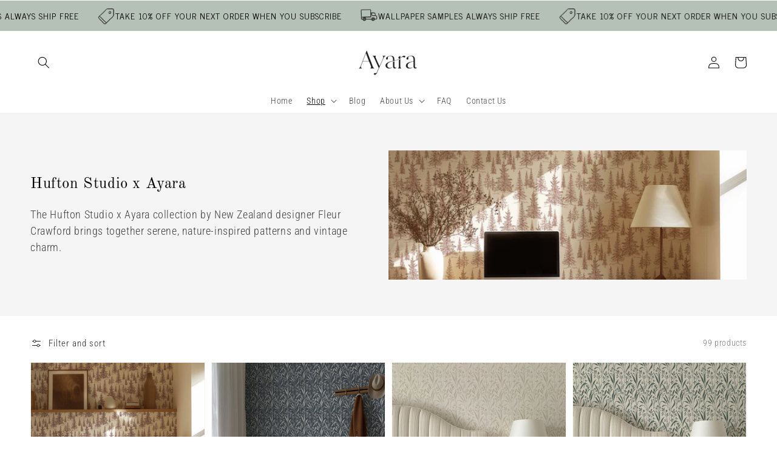

--- FILE ---
content_type: text/html; charset=utf-8
request_url: https://ayarahome.com/collections/hufton-studio-x-ayara?page=2
body_size: 47429
content:
<!doctype html>
<html class="no-js" lang="en">
  <head>
    <meta charset="utf-8">
    <meta http-equiv="X-UA-Compatible" content="IE=edge">
    <meta name="viewport" content="width=device-width,initial-scale=1">
    <meta name="theme-color" content="">
    <link rel="canonical" href="https://ayarahome.com/collections/hufton-studio-x-ayara?page=2">
    <link rel="preconnect" href="https://cdn.shopify.com" crossorigin><link rel="icon" type="image/png" href="//ayarahome.com/cdn/shop/files/AyaraFavIcon_32x32.png?v=1645143797"><link rel="preconnect" href="https://fonts.shopifycdn.com" crossorigin><title>
      Hufton Studio x Ayara
 &ndash; Page 2 &ndash; Ayara Home</title>

    
      <meta name="description" content="The Hufton Studio x Ayara collection by New Zealand designer Fleur Crawford brings together serene, nature-inspired patterns and vintage charm.">
    

    

<meta property="og:site_name" content="Ayara Home">
<meta property="og:url" content="https://ayarahome.com/collections/hufton-studio-x-ayara?page=2">
<meta property="og:title" content="Hufton Studio x Ayara">
<meta property="og:type" content="product.group">
<meta property="og:description" content="The Hufton Studio x Ayara collection by New Zealand designer Fleur Crawford brings together serene, nature-inspired patterns and vintage charm."><meta property="og:image" content="http://ayarahome.com/cdn/shop/collections/Star_Burst_Hufton_Studio-tan.png?v=1745966855">
  <meta property="og:image:secure_url" content="https://ayarahome.com/cdn/shop/collections/Star_Burst_Hufton_Studio-tan.png?v=1745966855">
  <meta property="og:image:width" content="4096">
  <meta property="og:image:height" content="4096"><meta name="twitter:card" content="summary_large_image">
<meta name="twitter:title" content="Hufton Studio x Ayara">
<meta name="twitter:description" content="The Hufton Studio x Ayara collection by New Zealand designer Fleur Crawford brings together serene, nature-inspired patterns and vintage charm.">


    <script src="//ayarahome.com/cdn/shop/t/13/assets/global.js?v=134934199136194508551695638441" defer="defer"></script>
    <script>window.performance && window.performance.mark && window.performance.mark('shopify.content_for_header.start');</script><meta name="facebook-domain-verification" content="lt8j2qbrg41b23o81fddvoayr8k7kf">
<meta name="facebook-domain-verification" content="zyp5s4w0d3ctxpw5vlkjyyhhhlmv4x">
<meta name="google-site-verification" content="4lmgd14Iz8f7ax5_axCp568r3cUDCfen_65BwArmoOs">
<meta id="shopify-digital-wallet" name="shopify-digital-wallet" content="/59387576508/digital_wallets/dialog">
<meta name="shopify-checkout-api-token" content="fab6dd3dfa8148614a2f59a91d468566">
<meta id="in-context-paypal-metadata" data-shop-id="59387576508" data-venmo-supported="false" data-environment="production" data-locale="en_US" data-paypal-v4="true" data-currency="USD">
<link rel="alternate" type="application/atom+xml" title="Feed" href="/collections/hufton-studio-x-ayara.atom" />
<link rel="prev" href="/collections/hufton-studio-x-ayara?page=1">
<link rel="next" href="/collections/hufton-studio-x-ayara?page=3">
<link rel="alternate" type="application/json+oembed" href="https://ayarahome.com/collections/hufton-studio-x-ayara.oembed?page=2">
<script async="async" src="/checkouts/internal/preloads.js?locale=en-US"></script>
<link rel="preconnect" href="https://shop.app" crossorigin="anonymous">
<script async="async" src="https://shop.app/checkouts/internal/preloads.js?locale=en-US&shop_id=59387576508" crossorigin="anonymous"></script>
<script id="apple-pay-shop-capabilities" type="application/json">{"shopId":59387576508,"countryCode":"US","currencyCode":"USD","merchantCapabilities":["supports3DS"],"merchantId":"gid:\/\/shopify\/Shop\/59387576508","merchantName":"Ayara Home","requiredBillingContactFields":["postalAddress","email","phone"],"requiredShippingContactFields":["postalAddress","email","phone"],"shippingType":"shipping","supportedNetworks":["visa","masterCard","amex","discover","elo","jcb"],"total":{"type":"pending","label":"Ayara Home","amount":"1.00"},"shopifyPaymentsEnabled":true,"supportsSubscriptions":true}</script>
<script id="shopify-features" type="application/json">{"accessToken":"fab6dd3dfa8148614a2f59a91d468566","betas":["rich-media-storefront-analytics"],"domain":"ayarahome.com","predictiveSearch":true,"shopId":59387576508,"locale":"en"}</script>
<script>var Shopify = Shopify || {};
Shopify.shop = "ayarahome.myshopify.com";
Shopify.locale = "en";
Shopify.currency = {"active":"USD","rate":"1.0"};
Shopify.country = "US";
Shopify.theme = {"name":"Dawn - Arham web works [calculator]","id":132465459388,"schema_name":"Dawn","schema_version":"2.3.0","theme_store_id":887,"role":"main"};
Shopify.theme.handle = "null";
Shopify.theme.style = {"id":null,"handle":null};
Shopify.cdnHost = "ayarahome.com/cdn";
Shopify.routes = Shopify.routes || {};
Shopify.routes.root = "/";</script>
<script type="module">!function(o){(o.Shopify=o.Shopify||{}).modules=!0}(window);</script>
<script>!function(o){function n(){var o=[];function n(){o.push(Array.prototype.slice.apply(arguments))}return n.q=o,n}var t=o.Shopify=o.Shopify||{};t.loadFeatures=n(),t.autoloadFeatures=n()}(window);</script>
<script>
  window.ShopifyPay = window.ShopifyPay || {};
  window.ShopifyPay.apiHost = "shop.app\/pay";
  window.ShopifyPay.redirectState = null;
</script>
<script id="shop-js-analytics" type="application/json">{"pageType":"collection"}</script>
<script defer="defer" async type="module" src="//ayarahome.com/cdn/shopifycloud/shop-js/modules/v2/client.init-shop-cart-sync_BT-GjEfc.en.esm.js"></script>
<script defer="defer" async type="module" src="//ayarahome.com/cdn/shopifycloud/shop-js/modules/v2/chunk.common_D58fp_Oc.esm.js"></script>
<script defer="defer" async type="module" src="//ayarahome.com/cdn/shopifycloud/shop-js/modules/v2/chunk.modal_xMitdFEc.esm.js"></script>
<script type="module">
  await import("//ayarahome.com/cdn/shopifycloud/shop-js/modules/v2/client.init-shop-cart-sync_BT-GjEfc.en.esm.js");
await import("//ayarahome.com/cdn/shopifycloud/shop-js/modules/v2/chunk.common_D58fp_Oc.esm.js");
await import("//ayarahome.com/cdn/shopifycloud/shop-js/modules/v2/chunk.modal_xMitdFEc.esm.js");

  window.Shopify.SignInWithShop?.initShopCartSync?.({"fedCMEnabled":true,"windoidEnabled":true});

</script>
<script>
  window.Shopify = window.Shopify || {};
  if (!window.Shopify.featureAssets) window.Shopify.featureAssets = {};
  window.Shopify.featureAssets['shop-js'] = {"shop-cart-sync":["modules/v2/client.shop-cart-sync_DZOKe7Ll.en.esm.js","modules/v2/chunk.common_D58fp_Oc.esm.js","modules/v2/chunk.modal_xMitdFEc.esm.js"],"init-fed-cm":["modules/v2/client.init-fed-cm_B6oLuCjv.en.esm.js","modules/v2/chunk.common_D58fp_Oc.esm.js","modules/v2/chunk.modal_xMitdFEc.esm.js"],"shop-cash-offers":["modules/v2/client.shop-cash-offers_D2sdYoxE.en.esm.js","modules/v2/chunk.common_D58fp_Oc.esm.js","modules/v2/chunk.modal_xMitdFEc.esm.js"],"shop-login-button":["modules/v2/client.shop-login-button_QeVjl5Y3.en.esm.js","modules/v2/chunk.common_D58fp_Oc.esm.js","modules/v2/chunk.modal_xMitdFEc.esm.js"],"pay-button":["modules/v2/client.pay-button_DXTOsIq6.en.esm.js","modules/v2/chunk.common_D58fp_Oc.esm.js","modules/v2/chunk.modal_xMitdFEc.esm.js"],"shop-button":["modules/v2/client.shop-button_DQZHx9pm.en.esm.js","modules/v2/chunk.common_D58fp_Oc.esm.js","modules/v2/chunk.modal_xMitdFEc.esm.js"],"avatar":["modules/v2/client.avatar_BTnouDA3.en.esm.js"],"init-windoid":["modules/v2/client.init-windoid_CR1B-cfM.en.esm.js","modules/v2/chunk.common_D58fp_Oc.esm.js","modules/v2/chunk.modal_xMitdFEc.esm.js"],"init-shop-for-new-customer-accounts":["modules/v2/client.init-shop-for-new-customer-accounts_C_vY_xzh.en.esm.js","modules/v2/client.shop-login-button_QeVjl5Y3.en.esm.js","modules/v2/chunk.common_D58fp_Oc.esm.js","modules/v2/chunk.modal_xMitdFEc.esm.js"],"init-shop-email-lookup-coordinator":["modules/v2/client.init-shop-email-lookup-coordinator_BI7n9ZSv.en.esm.js","modules/v2/chunk.common_D58fp_Oc.esm.js","modules/v2/chunk.modal_xMitdFEc.esm.js"],"init-shop-cart-sync":["modules/v2/client.init-shop-cart-sync_BT-GjEfc.en.esm.js","modules/v2/chunk.common_D58fp_Oc.esm.js","modules/v2/chunk.modal_xMitdFEc.esm.js"],"shop-toast-manager":["modules/v2/client.shop-toast-manager_DiYdP3xc.en.esm.js","modules/v2/chunk.common_D58fp_Oc.esm.js","modules/v2/chunk.modal_xMitdFEc.esm.js"],"init-customer-accounts":["modules/v2/client.init-customer-accounts_D9ZNqS-Q.en.esm.js","modules/v2/client.shop-login-button_QeVjl5Y3.en.esm.js","modules/v2/chunk.common_D58fp_Oc.esm.js","modules/v2/chunk.modal_xMitdFEc.esm.js"],"init-customer-accounts-sign-up":["modules/v2/client.init-customer-accounts-sign-up_iGw4briv.en.esm.js","modules/v2/client.shop-login-button_QeVjl5Y3.en.esm.js","modules/v2/chunk.common_D58fp_Oc.esm.js","modules/v2/chunk.modal_xMitdFEc.esm.js"],"shop-follow-button":["modules/v2/client.shop-follow-button_CqMgW2wH.en.esm.js","modules/v2/chunk.common_D58fp_Oc.esm.js","modules/v2/chunk.modal_xMitdFEc.esm.js"],"checkout-modal":["modules/v2/client.checkout-modal_xHeaAweL.en.esm.js","modules/v2/chunk.common_D58fp_Oc.esm.js","modules/v2/chunk.modal_xMitdFEc.esm.js"],"shop-login":["modules/v2/client.shop-login_D91U-Q7h.en.esm.js","modules/v2/chunk.common_D58fp_Oc.esm.js","modules/v2/chunk.modal_xMitdFEc.esm.js"],"lead-capture":["modules/v2/client.lead-capture_BJmE1dJe.en.esm.js","modules/v2/chunk.common_D58fp_Oc.esm.js","modules/v2/chunk.modal_xMitdFEc.esm.js"],"payment-terms":["modules/v2/client.payment-terms_Ci9AEqFq.en.esm.js","modules/v2/chunk.common_D58fp_Oc.esm.js","modules/v2/chunk.modal_xMitdFEc.esm.js"]};
</script>
<script>(function() {
  var isLoaded = false;
  function asyncLoad() {
    if (isLoaded) return;
    isLoaded = true;
    var urls = ["https:\/\/shy.elfsight.com\/p\/platform.js?shop=ayarahome.myshopify.com"];
    for (var i = 0; i < urls.length; i++) {
      var s = document.createElement('script');
      s.type = 'text/javascript';
      s.async = true;
      s.src = urls[i];
      var x = document.getElementsByTagName('script')[0];
      x.parentNode.insertBefore(s, x);
    }
  };
  if(window.attachEvent) {
    window.attachEvent('onload', asyncLoad);
  } else {
    window.addEventListener('load', asyncLoad, false);
  }
})();</script>
<script id="__st">var __st={"a":59387576508,"offset":-25200,"reqid":"eaeab194-ab25-4208-b524-a8c00de56b7b-1769139662","pageurl":"ayarahome.com\/collections\/hufton-studio-x-ayara?page=2","u":"075c18588768","p":"collection","rtyp":"collection","rid":282702086332};</script>
<script>window.ShopifyPaypalV4VisibilityTracking = true;</script>
<script id="captcha-bootstrap">!function(){'use strict';const t='contact',e='account',n='new_comment',o=[[t,t],['blogs',n],['comments',n],[t,'customer']],c=[[e,'customer_login'],[e,'guest_login'],[e,'recover_customer_password'],[e,'create_customer']],r=t=>t.map((([t,e])=>`form[action*='/${t}']:not([data-nocaptcha='true']) input[name='form_type'][value='${e}']`)).join(','),a=t=>()=>t?[...document.querySelectorAll(t)].map((t=>t.form)):[];function s(){const t=[...o],e=r(t);return a(e)}const i='password',u='form_key',d=['recaptcha-v3-token','g-recaptcha-response','h-captcha-response',i],f=()=>{try{return window.sessionStorage}catch{return}},m='__shopify_v',_=t=>t.elements[u];function p(t,e,n=!1){try{const o=window.sessionStorage,c=JSON.parse(o.getItem(e)),{data:r}=function(t){const{data:e,action:n}=t;return t[m]||n?{data:e,action:n}:{data:t,action:n}}(c);for(const[e,n]of Object.entries(r))t.elements[e]&&(t.elements[e].value=n);n&&o.removeItem(e)}catch(o){console.error('form repopulation failed',{error:o})}}const l='form_type',E='cptcha';function T(t){t.dataset[E]=!0}const w=window,h=w.document,L='Shopify',v='ce_forms',y='captcha';let A=!1;((t,e)=>{const n=(g='f06e6c50-85a8-45c8-87d0-21a2b65856fe',I='https://cdn.shopify.com/shopifycloud/storefront-forms-hcaptcha/ce_storefront_forms_captcha_hcaptcha.v1.5.2.iife.js',D={infoText:'Protected by hCaptcha',privacyText:'Privacy',termsText:'Terms'},(t,e,n)=>{const o=w[L][v],c=o.bindForm;if(c)return c(t,g,e,D).then(n);var r;o.q.push([[t,g,e,D],n]),r=I,A||(h.body.append(Object.assign(h.createElement('script'),{id:'captcha-provider',async:!0,src:r})),A=!0)});var g,I,D;w[L]=w[L]||{},w[L][v]=w[L][v]||{},w[L][v].q=[],w[L][y]=w[L][y]||{},w[L][y].protect=function(t,e){n(t,void 0,e),T(t)},Object.freeze(w[L][y]),function(t,e,n,w,h,L){const[v,y,A,g]=function(t,e,n){const i=e?o:[],u=t?c:[],d=[...i,...u],f=r(d),m=r(i),_=r(d.filter((([t,e])=>n.includes(e))));return[a(f),a(m),a(_),s()]}(w,h,L),I=t=>{const e=t.target;return e instanceof HTMLFormElement?e:e&&e.form},D=t=>v().includes(t);t.addEventListener('submit',(t=>{const e=I(t);if(!e)return;const n=D(e)&&!e.dataset.hcaptchaBound&&!e.dataset.recaptchaBound,o=_(e),c=g().includes(e)&&(!o||!o.value);(n||c)&&t.preventDefault(),c&&!n&&(function(t){try{if(!f())return;!function(t){const e=f();if(!e)return;const n=_(t);if(!n)return;const o=n.value;o&&e.removeItem(o)}(t);const e=Array.from(Array(32),(()=>Math.random().toString(36)[2])).join('');!function(t,e){_(t)||t.append(Object.assign(document.createElement('input'),{type:'hidden',name:u})),t.elements[u].value=e}(t,e),function(t,e){const n=f();if(!n)return;const o=[...t.querySelectorAll(`input[type='${i}']`)].map((({name:t})=>t)),c=[...d,...o],r={};for(const[a,s]of new FormData(t).entries())c.includes(a)||(r[a]=s);n.setItem(e,JSON.stringify({[m]:1,action:t.action,data:r}))}(t,e)}catch(e){console.error('failed to persist form',e)}}(e),e.submit())}));const S=(t,e)=>{t&&!t.dataset[E]&&(n(t,e.some((e=>e===t))),T(t))};for(const o of['focusin','change'])t.addEventListener(o,(t=>{const e=I(t);D(e)&&S(e,y())}));const B=e.get('form_key'),M=e.get(l),P=B&&M;t.addEventListener('DOMContentLoaded',(()=>{const t=y();if(P)for(const e of t)e.elements[l].value===M&&p(e,B);[...new Set([...A(),...v().filter((t=>'true'===t.dataset.shopifyCaptcha))])].forEach((e=>S(e,t)))}))}(h,new URLSearchParams(w.location.search),n,t,e,['guest_login'])})(!0,!0)}();</script>
<script integrity="sha256-4kQ18oKyAcykRKYeNunJcIwy7WH5gtpwJnB7kiuLZ1E=" data-source-attribution="shopify.loadfeatures" defer="defer" src="//ayarahome.com/cdn/shopifycloud/storefront/assets/storefront/load_feature-a0a9edcb.js" crossorigin="anonymous"></script>
<script crossorigin="anonymous" defer="defer" src="//ayarahome.com/cdn/shopifycloud/storefront/assets/shopify_pay/storefront-65b4c6d7.js?v=20250812"></script>
<script data-source-attribution="shopify.dynamic_checkout.dynamic.init">var Shopify=Shopify||{};Shopify.PaymentButton=Shopify.PaymentButton||{isStorefrontPortableWallets:!0,init:function(){window.Shopify.PaymentButton.init=function(){};var t=document.createElement("script");t.src="https://ayarahome.com/cdn/shopifycloud/portable-wallets/latest/portable-wallets.en.js",t.type="module",document.head.appendChild(t)}};
</script>
<script data-source-attribution="shopify.dynamic_checkout.buyer_consent">
  function portableWalletsHideBuyerConsent(e){var t=document.getElementById("shopify-buyer-consent"),n=document.getElementById("shopify-subscription-policy-button");t&&n&&(t.classList.add("hidden"),t.setAttribute("aria-hidden","true"),n.removeEventListener("click",e))}function portableWalletsShowBuyerConsent(e){var t=document.getElementById("shopify-buyer-consent"),n=document.getElementById("shopify-subscription-policy-button");t&&n&&(t.classList.remove("hidden"),t.removeAttribute("aria-hidden"),n.addEventListener("click",e))}window.Shopify?.PaymentButton&&(window.Shopify.PaymentButton.hideBuyerConsent=portableWalletsHideBuyerConsent,window.Shopify.PaymentButton.showBuyerConsent=portableWalletsShowBuyerConsent);
</script>
<script data-source-attribution="shopify.dynamic_checkout.cart.bootstrap">document.addEventListener("DOMContentLoaded",(function(){function t(){return document.querySelector("shopify-accelerated-checkout-cart, shopify-accelerated-checkout")}if(t())Shopify.PaymentButton.init();else{new MutationObserver((function(e,n){t()&&(Shopify.PaymentButton.init(),n.disconnect())})).observe(document.body,{childList:!0,subtree:!0})}}));
</script>
<link id="shopify-accelerated-checkout-styles" rel="stylesheet" media="screen" href="https://ayarahome.com/cdn/shopifycloud/portable-wallets/latest/accelerated-checkout-backwards-compat.css" crossorigin="anonymous">
<style id="shopify-accelerated-checkout-cart">
        #shopify-buyer-consent {
  margin-top: 1em;
  display: inline-block;
  width: 100%;
}

#shopify-buyer-consent.hidden {
  display: none;
}

#shopify-subscription-policy-button {
  background: none;
  border: none;
  padding: 0;
  text-decoration: underline;
  font-size: inherit;
  cursor: pointer;
}

#shopify-subscription-policy-button::before {
  box-shadow: none;
}

      </style>
<script id="sections-script" data-sections="header,footer" defer="defer" src="//ayarahome.com/cdn/shop/t/13/compiled_assets/scripts.js?v=5180"></script>
<script>window.performance && window.performance.mark && window.performance.mark('shopify.content_for_header.end');</script>


    <style data-shopify>
      @font-face {
  font-family: "Roboto Condensed";
  font-weight: 300;
  font-style: normal;
  font-display: swap;
  src: url("//ayarahome.com/cdn/fonts/roboto_condensed/robotocondensed_n3.38291bb39188492034837c889e515fe4214c9ab1.woff2") format("woff2"),
       url("//ayarahome.com/cdn/fonts/roboto_condensed/robotocondensed_n3.972a2971396f541bcf7e65620ec6e435f27c381b.woff") format("woff");
}

      @font-face {
  font-family: "Roboto Condensed";
  font-weight: 700;
  font-style: normal;
  font-display: swap;
  src: url("//ayarahome.com/cdn/fonts/roboto_condensed/robotocondensed_n7.0c73a613503672be244d2f29ab6ddd3fc3cc69ae.woff2") format("woff2"),
       url("//ayarahome.com/cdn/fonts/roboto_condensed/robotocondensed_n7.ef6ece86ba55f49c27c4904a493c283a40f3a66e.woff") format("woff");
}

      @font-face {
  font-family: "Roboto Condensed";
  font-weight: 300;
  font-style: italic;
  font-display: swap;
  src: url("//ayarahome.com/cdn/fonts/roboto_condensed/robotocondensed_i3.2f8eacac61501c12e1e57f3c3096c3f050881d7c.woff2") format("woff2"),
       url("//ayarahome.com/cdn/fonts/roboto_condensed/robotocondensed_i3.851e67b855eeeb8dbbd2de2af5aab24e34569419.woff") format("woff");
}

      @font-face {
  font-family: "Roboto Condensed";
  font-weight: 700;
  font-style: italic;
  font-display: swap;
  src: url("//ayarahome.com/cdn/fonts/roboto_condensed/robotocondensed_i7.bed9f3a01efda68cdff8b63e6195c957a0da68cb.woff2") format("woff2"),
       url("//ayarahome.com/cdn/fonts/roboto_condensed/robotocondensed_i7.9ca5759a0bcf75a82b270218eab4c83ec254abf8.woff") format("woff");
}

      @font-face {
  font-family: "Old Standard TT";
  font-weight: 400;
  font-style: normal;
  font-display: swap;
  src: url("//ayarahome.com/cdn/fonts/old_standard_tt/oldstandardtt_n4.e4d0459aae47f231fcd882ba2c7aa365342610f8.woff2") format("woff2"),
       url("//ayarahome.com/cdn/fonts/old_standard_tt/oldstandardtt_n4.ad7f749dd2bf2630a6bd1c3e678430fa94129426.woff") format("woff");
}


      :root {
        --font-body-family: "Roboto Condensed", sans-serif;
        --font-body-style: normal;
        --font-body-weight: 300;

        --font-heading-family: "Old Standard TT", serif;
        --font-heading-style: normal;
        --font-heading-weight: 400;

        --font-body-scale: 1.0;
        --font-heading-scale: 1.0;

        --color-base-text: 3, 3, 3;
        --color-base-background-1: 255, 255, 255;
        --color-base-background-2: 243, 243, 243;
        --color-base-solid-button-labels: 3, 3, 3;
        --color-base-outline-button-labels: 0, 0, 0;
        --color-base-accent-1: 235, 202, 193;
        --color-base-accent-2: 181, 193, 182;
        --payment-terms-background-color: #ffffff;

        --gradient-base-background-1: #ffffff;
        --gradient-base-background-2: #f3f3f3;
        --gradient-base-accent-1: radial-gradient(rgba(181, 193, 182, 1), rgba(149, 167, 151, 1) 100%);
        --gradient-base-accent-2: linear-gradient(180deg, rgba(104, 123, 106, 1), rgba(177, 196, 179, 1) 100%);

        --page-width: 160rem;
        --page-width-margin: 2rem;
      }

      *,
      *::before,
      *::after {
        box-sizing: inherit;
      }

      html {
        box-sizing: border-box;
        font-size: calc(var(--font-body-scale) * 62.5%);
        height: 100%;
      }

      body {
        display: grid;
        grid-template-rows: auto auto 1fr auto;
        grid-template-columns: 100%;
        min-height: 100%;
        margin: 0;
        font-size: 1.5rem;
        letter-spacing: 0.06rem;
        line-height: calc(1 + 0.8 / var(--font-body-scale));
        font-family: var(--font-body-family);
        font-style: var(--font-body-style);
        font-weight: var(--font-body-weight);
      }

      @media screen and (min-width: 750px) {
        body {
          font-size: 1.6rem;
        }
      }
    </style>

    <link href="//ayarahome.com/cdn/shop/t/13/assets/base.css?v=160956650525094697931695638441" rel="stylesheet" type="text/css" media="all" />
<link rel="preload" as="font" href="//ayarahome.com/cdn/fonts/roboto_condensed/robotocondensed_n3.38291bb39188492034837c889e515fe4214c9ab1.woff2" type="font/woff2" crossorigin><link rel="preload" as="font" href="//ayarahome.com/cdn/fonts/old_standard_tt/oldstandardtt_n4.e4d0459aae47f231fcd882ba2c7aa365342610f8.woff2" type="font/woff2" crossorigin><link rel="stylesheet" href="//ayarahome.com/cdn/shop/t/13/assets/component-predictive-search.css?v=10425135875555615991695638441" media="print" onload="this.media='all'"><script>document.documentElement.className = document.documentElement.className.replace('no-js', 'js');</script>
    
  <script>window.is_hulkpo_installed=false</script>
<link rel="preload" as="font" href="https://cdn.shopify.com/s/files/1/0593/8757/6508/t/8/assets/revicons.woff?5510888" type="font/woff" crossorigin="anonymous" media="all"/>
<link rel="preload" as="font" href="https://cdn.shopify.com/s/files/1/0593/8757/6508/t/8/assets/fontawesome-webfont.woff2?v=4.7.0" type="font/woff2" crossorigin="anonymous" media="all"/>
<link rel="stylesheet" href="https://cdn.shopify.com/s/files/1/0593/8757/6508/t/8/assets/font-awesome.css?6.5.6.11" type="text/css" />
<link rel="stylesheet" href="https://cdn.shopify.com/s/files/1/0593/8757/6508/t/8/assets/pe-icon-7-stroke.css?6.5.6.11" type="text/css" />
<link rel="stylesheet" href="https://cdn.shopify.com/s/files/1/0593/8757/6508/t/8/assets/rs6.css?6.5.6.11" type="text/css" />

<script type="text/javascript">function setREVStartSize(e){
			//window.requestAnimationFrame(function() {
				window.RSIW = window.RSIW===undefined ? window.innerWidth : window.RSIW;
				window.RSIH = window.RSIH===undefined ? window.innerHeight : window.RSIH;
				try {
					var pw = document.getElementById(e.c).parentNode.offsetWidth,
						newh;
					pw = pw===0 || isNaN(pw) ? window.RSIW : pw;
					e.tabw = e.tabw===undefined ? 0 : parseInt(e.tabw);
					e.thumbw = e.thumbw===undefined ? 0 : parseInt(e.thumbw);
					e.tabh = e.tabh===undefined ? 0 : parseInt(e.tabh);
					e.thumbh = e.thumbh===undefined ? 0 : parseInt(e.thumbh);
					e.tabhide = e.tabhide===undefined ? 0 : parseInt(e.tabhide);
					e.thumbhide = e.thumbhide===undefined ? 0 : parseInt(e.thumbhide);
					e.mh = e.mh===undefined || e.mh=="" || e.mh==="auto" ? 0 : parseInt(e.mh,0);
					if(e.layout==="fullscreen" || e.l==="fullscreen")
						newh = Math.max(e.mh,window.RSIH);
					else{
						e.gw = Array.isArray(e.gw) ? e.gw : [e.gw];
						for (var i in e.rl) if (e.gw[i]===undefined || e.gw[i]===0) e.gw[i] = e.gw[i-1];
						e.gh = e.el===undefined || e.el==="" || (Array.isArray(e.el) && e.el.length==0)? e.gh : e.el;
						e.gh = Array.isArray(e.gh) ? e.gh : [e.gh];
						for (var i in e.rl) if (e.gh[i]===undefined || e.gh[i]===0) e.gh[i] = e.gh[i-1];

						var nl = new Array(e.rl.length),
							ix = 0,
							sl;
						e.tabw = e.tabhide>=pw ? 0 : e.tabw;
						e.thumbw = e.thumbhide>=pw ? 0 : e.thumbw;
						e.tabh = e.tabhide>=pw ? 0 : e.tabh;
						e.thumbh = e.thumbhide>=pw ? 0 : e.thumbh;
						for (var i in e.rl) nl[i] = e.rl[i]<window.RSIW ? 0 : e.rl[i];
						sl = nl[0];
						for (var i in nl) if (sl>nl[i] && nl[i]>0) { sl = nl[i]; ix=i;}
						var m = pw>(e.gw[ix]+e.tabw+e.thumbw) ? 1 : (pw-(e.tabw+e.thumbw)) / (e.gw[ix]);
						newh =  (e.gh[ix] * m) + (e.tabh + e.thumbh);
					}
					if(window.rs_init_css===undefined) window.rs_init_css = document.head.appendChild(document.createElement("style"));
					document.getElementById(e.c).height = newh+"px";
					window.rs_init_css.innerHTML += "#"+e.c+"_wrapper { height: "+newh+"px }";
				} catch(e){
					console.log("Failure at Presize of Slider:" + e)
				}
			//});
		  };</script>

  

  <!-- BEGIN app block: shopify://apps/klaviyo-email-marketing-sms/blocks/klaviyo-onsite-embed/2632fe16-c075-4321-a88b-50b567f42507 -->












  <script async src="https://static.klaviyo.com/onsite/js/VMr5he/klaviyo.js?company_id=VMr5he"></script>
  <script>!function(){if(!window.klaviyo){window._klOnsite=window._klOnsite||[];try{window.klaviyo=new Proxy({},{get:function(n,i){return"push"===i?function(){var n;(n=window._klOnsite).push.apply(n,arguments)}:function(){for(var n=arguments.length,o=new Array(n),w=0;w<n;w++)o[w]=arguments[w];var t="function"==typeof o[o.length-1]?o.pop():void 0,e=new Promise((function(n){window._klOnsite.push([i].concat(o,[function(i){t&&t(i),n(i)}]))}));return e}}})}catch(n){window.klaviyo=window.klaviyo||[],window.klaviyo.push=function(){var n;(n=window._klOnsite).push.apply(n,arguments)}}}}();</script>

  




  <script>
    window.klaviyoReviewsProductDesignMode = false
  </script>







<!-- END app block --><link href="https://monorail-edge.shopifysvc.com" rel="dns-prefetch">
<script>(function(){if ("sendBeacon" in navigator && "performance" in window) {try {var session_token_from_headers = performance.getEntriesByType('navigation')[0].serverTiming.find(x => x.name == '_s').description;} catch {var session_token_from_headers = undefined;}var session_cookie_matches = document.cookie.match(/_shopify_s=([^;]*)/);var session_token_from_cookie = session_cookie_matches && session_cookie_matches.length === 2 ? session_cookie_matches[1] : "";var session_token = session_token_from_headers || session_token_from_cookie || "";function handle_abandonment_event(e) {var entries = performance.getEntries().filter(function(entry) {return /monorail-edge.shopifysvc.com/.test(entry.name);});if (!window.abandonment_tracked && entries.length === 0) {window.abandonment_tracked = true;var currentMs = Date.now();var navigation_start = performance.timing.navigationStart;var payload = {shop_id: 59387576508,url: window.location.href,navigation_start,duration: currentMs - navigation_start,session_token,page_type: "collection"};window.navigator.sendBeacon("https://monorail-edge.shopifysvc.com/v1/produce", JSON.stringify({schema_id: "online_store_buyer_site_abandonment/1.1",payload: payload,metadata: {event_created_at_ms: currentMs,event_sent_at_ms: currentMs}}));}}window.addEventListener('pagehide', handle_abandonment_event);}}());</script>
<script id="web-pixels-manager-setup">(function e(e,d,r,n,o){if(void 0===o&&(o={}),!Boolean(null===(a=null===(i=window.Shopify)||void 0===i?void 0:i.analytics)||void 0===a?void 0:a.replayQueue)){var i,a;window.Shopify=window.Shopify||{};var t=window.Shopify;t.analytics=t.analytics||{};var s=t.analytics;s.replayQueue=[],s.publish=function(e,d,r){return s.replayQueue.push([e,d,r]),!0};try{self.performance.mark("wpm:start")}catch(e){}var l=function(){var e={modern:/Edge?\/(1{2}[4-9]|1[2-9]\d|[2-9]\d{2}|\d{4,})\.\d+(\.\d+|)|Firefox\/(1{2}[4-9]|1[2-9]\d|[2-9]\d{2}|\d{4,})\.\d+(\.\d+|)|Chrom(ium|e)\/(9{2}|\d{3,})\.\d+(\.\d+|)|(Maci|X1{2}).+ Version\/(15\.\d+|(1[6-9]|[2-9]\d|\d{3,})\.\d+)([,.]\d+|)( \(\w+\)|)( Mobile\/\w+|) Safari\/|Chrome.+OPR\/(9{2}|\d{3,})\.\d+\.\d+|(CPU[ +]OS|iPhone[ +]OS|CPU[ +]iPhone|CPU IPhone OS|CPU iPad OS)[ +]+(15[._]\d+|(1[6-9]|[2-9]\d|\d{3,})[._]\d+)([._]\d+|)|Android:?[ /-](13[3-9]|1[4-9]\d|[2-9]\d{2}|\d{4,})(\.\d+|)(\.\d+|)|Android.+Firefox\/(13[5-9]|1[4-9]\d|[2-9]\d{2}|\d{4,})\.\d+(\.\d+|)|Android.+Chrom(ium|e)\/(13[3-9]|1[4-9]\d|[2-9]\d{2}|\d{4,})\.\d+(\.\d+|)|SamsungBrowser\/([2-9]\d|\d{3,})\.\d+/,legacy:/Edge?\/(1[6-9]|[2-9]\d|\d{3,})\.\d+(\.\d+|)|Firefox\/(5[4-9]|[6-9]\d|\d{3,})\.\d+(\.\d+|)|Chrom(ium|e)\/(5[1-9]|[6-9]\d|\d{3,})\.\d+(\.\d+|)([\d.]+$|.*Safari\/(?![\d.]+ Edge\/[\d.]+$))|(Maci|X1{2}).+ Version\/(10\.\d+|(1[1-9]|[2-9]\d|\d{3,})\.\d+)([,.]\d+|)( \(\w+\)|)( Mobile\/\w+|) Safari\/|Chrome.+OPR\/(3[89]|[4-9]\d|\d{3,})\.\d+\.\d+|(CPU[ +]OS|iPhone[ +]OS|CPU[ +]iPhone|CPU IPhone OS|CPU iPad OS)[ +]+(10[._]\d+|(1[1-9]|[2-9]\d|\d{3,})[._]\d+)([._]\d+|)|Android:?[ /-](13[3-9]|1[4-9]\d|[2-9]\d{2}|\d{4,})(\.\d+|)(\.\d+|)|Mobile Safari.+OPR\/([89]\d|\d{3,})\.\d+\.\d+|Android.+Firefox\/(13[5-9]|1[4-9]\d|[2-9]\d{2}|\d{4,})\.\d+(\.\d+|)|Android.+Chrom(ium|e)\/(13[3-9]|1[4-9]\d|[2-9]\d{2}|\d{4,})\.\d+(\.\d+|)|Android.+(UC? ?Browser|UCWEB|U3)[ /]?(15\.([5-9]|\d{2,})|(1[6-9]|[2-9]\d|\d{3,})\.\d+)\.\d+|SamsungBrowser\/(5\.\d+|([6-9]|\d{2,})\.\d+)|Android.+MQ{2}Browser\/(14(\.(9|\d{2,})|)|(1[5-9]|[2-9]\d|\d{3,})(\.\d+|))(\.\d+|)|K[Aa][Ii]OS\/(3\.\d+|([4-9]|\d{2,})\.\d+)(\.\d+|)/},d=e.modern,r=e.legacy,n=navigator.userAgent;return n.match(d)?"modern":n.match(r)?"legacy":"unknown"}(),u="modern"===l?"modern":"legacy",c=(null!=n?n:{modern:"",legacy:""})[u],f=function(e){return[e.baseUrl,"/wpm","/b",e.hashVersion,"modern"===e.buildTarget?"m":"l",".js"].join("")}({baseUrl:d,hashVersion:r,buildTarget:u}),m=function(e){var d=e.version,r=e.bundleTarget,n=e.surface,o=e.pageUrl,i=e.monorailEndpoint;return{emit:function(e){var a=e.status,t=e.errorMsg,s=(new Date).getTime(),l=JSON.stringify({metadata:{event_sent_at_ms:s},events:[{schema_id:"web_pixels_manager_load/3.1",payload:{version:d,bundle_target:r,page_url:o,status:a,surface:n,error_msg:t},metadata:{event_created_at_ms:s}}]});if(!i)return console&&console.warn&&console.warn("[Web Pixels Manager] No Monorail endpoint provided, skipping logging."),!1;try{return self.navigator.sendBeacon.bind(self.navigator)(i,l)}catch(e){}var u=new XMLHttpRequest;try{return u.open("POST",i,!0),u.setRequestHeader("Content-Type","text/plain"),u.send(l),!0}catch(e){return console&&console.warn&&console.warn("[Web Pixels Manager] Got an unhandled error while logging to Monorail."),!1}}}}({version:r,bundleTarget:l,surface:e.surface,pageUrl:self.location.href,monorailEndpoint:e.monorailEndpoint});try{o.browserTarget=l,function(e){var d=e.src,r=e.async,n=void 0===r||r,o=e.onload,i=e.onerror,a=e.sri,t=e.scriptDataAttributes,s=void 0===t?{}:t,l=document.createElement("script"),u=document.querySelector("head"),c=document.querySelector("body");if(l.async=n,l.src=d,a&&(l.integrity=a,l.crossOrigin="anonymous"),s)for(var f in s)if(Object.prototype.hasOwnProperty.call(s,f))try{l.dataset[f]=s[f]}catch(e){}if(o&&l.addEventListener("load",o),i&&l.addEventListener("error",i),u)u.appendChild(l);else{if(!c)throw new Error("Did not find a head or body element to append the script");c.appendChild(l)}}({src:f,async:!0,onload:function(){if(!function(){var e,d;return Boolean(null===(d=null===(e=window.Shopify)||void 0===e?void 0:e.analytics)||void 0===d?void 0:d.initialized)}()){var d=window.webPixelsManager.init(e)||void 0;if(d){var r=window.Shopify.analytics;r.replayQueue.forEach((function(e){var r=e[0],n=e[1],o=e[2];d.publishCustomEvent(r,n,o)})),r.replayQueue=[],r.publish=d.publishCustomEvent,r.visitor=d.visitor,r.initialized=!0}}},onerror:function(){return m.emit({status:"failed",errorMsg:"".concat(f," has failed to load")})},sri:function(e){var d=/^sha384-[A-Za-z0-9+/=]+$/;return"string"==typeof e&&d.test(e)}(c)?c:"",scriptDataAttributes:o}),m.emit({status:"loading"})}catch(e){m.emit({status:"failed",errorMsg:(null==e?void 0:e.message)||"Unknown error"})}}})({shopId: 59387576508,storefrontBaseUrl: "https://ayarahome.com",extensionsBaseUrl: "https://extensions.shopifycdn.com/cdn/shopifycloud/web-pixels-manager",monorailEndpoint: "https://monorail-edge.shopifysvc.com/unstable/produce_batch",surface: "storefront-renderer",enabledBetaFlags: ["2dca8a86"],webPixelsConfigList: [{"id":"1424654524","configuration":"{\"accountID\":\"VMr5he\",\"webPixelConfig\":\"eyJlbmFibGVBZGRlZFRvQ2FydEV2ZW50cyI6IHRydWV9\"}","eventPayloadVersion":"v1","runtimeContext":"STRICT","scriptVersion":"524f6c1ee37bacdca7657a665bdca589","type":"APP","apiClientId":123074,"privacyPurposes":["ANALYTICS","MARKETING"],"dataSharingAdjustments":{"protectedCustomerApprovalScopes":["read_customer_address","read_customer_email","read_customer_name","read_customer_personal_data","read_customer_phone"]}},{"id":"424280252","configuration":"{\"config\":\"{\\\"google_tag_ids\\\":[\\\"G-X6VNXXL7N0\\\",\\\"AW-10838806615\\\",\\\"GT-KTRRXVB\\\"],\\\"target_country\\\":\\\"US\\\",\\\"gtag_events\\\":[{\\\"type\\\":\\\"begin_checkout\\\",\\\"action_label\\\":[\\\"G-X6VNXXL7N0\\\",\\\"AW-10838806615\\\/DivSCNObv9YYENegrLAo\\\"]},{\\\"type\\\":\\\"search\\\",\\\"action_label\\\":[\\\"G-X6VNXXL7N0\\\",\\\"AW-10838806615\\\/r7MVCM2bv9YYENegrLAo\\\"]},{\\\"type\\\":\\\"view_item\\\",\\\"action_label\\\":[\\\"G-X6VNXXL7N0\\\",\\\"AW-10838806615\\\/LCgSCMqbv9YYENegrLAo\\\",\\\"MC-6XFF694CLH\\\"]},{\\\"type\\\":\\\"purchase\\\",\\\"action_label\\\":[\\\"G-X6VNXXL7N0\\\",\\\"AW-10838806615\\\/6Ge5CMSbv9YYENegrLAo\\\",\\\"MC-6XFF694CLH\\\"]},{\\\"type\\\":\\\"page_view\\\",\\\"action_label\\\":[\\\"G-X6VNXXL7N0\\\",\\\"AW-10838806615\\\/Z3OaCMebv9YYENegrLAo\\\",\\\"MC-6XFF694CLH\\\"]},{\\\"type\\\":\\\"add_payment_info\\\",\\\"action_label\\\":[\\\"G-X6VNXXL7N0\\\",\\\"AW-10838806615\\\/Wc-OCNabv9YYENegrLAo\\\"]},{\\\"type\\\":\\\"add_to_cart\\\",\\\"action_label\\\":[\\\"G-X6VNXXL7N0\\\",\\\"AW-10838806615\\\/f9DWCNCbv9YYENegrLAo\\\"]}],\\\"enable_monitoring_mode\\\":false}\"}","eventPayloadVersion":"v1","runtimeContext":"OPEN","scriptVersion":"b2a88bafab3e21179ed38636efcd8a93","type":"APP","apiClientId":1780363,"privacyPurposes":[],"dataSharingAdjustments":{"protectedCustomerApprovalScopes":["read_customer_address","read_customer_email","read_customer_name","read_customer_personal_data","read_customer_phone"]}},{"id":"239009980","configuration":"{\"pixel_id\":\"269549948705229\",\"pixel_type\":\"facebook_pixel\",\"metaapp_system_user_token\":\"-\"}","eventPayloadVersion":"v1","runtimeContext":"OPEN","scriptVersion":"ca16bc87fe92b6042fbaa3acc2fbdaa6","type":"APP","apiClientId":2329312,"privacyPurposes":["ANALYTICS","MARKETING","SALE_OF_DATA"],"dataSharingAdjustments":{"protectedCustomerApprovalScopes":["read_customer_address","read_customer_email","read_customer_name","read_customer_personal_data","read_customer_phone"]}},{"id":"86540476","configuration":"{\"tagID\":\"2613852512807\"}","eventPayloadVersion":"v1","runtimeContext":"STRICT","scriptVersion":"18031546ee651571ed29edbe71a3550b","type":"APP","apiClientId":3009811,"privacyPurposes":["ANALYTICS","MARKETING","SALE_OF_DATA"],"dataSharingAdjustments":{"protectedCustomerApprovalScopes":["read_customer_address","read_customer_email","read_customer_name","read_customer_personal_data","read_customer_phone"]}},{"id":"13009084","configuration":"{\"myshopifyDomain\":\"ayarahome.myshopify.com\"}","eventPayloadVersion":"v1","runtimeContext":"STRICT","scriptVersion":"23b97d18e2aa74363140dc29c9284e87","type":"APP","apiClientId":2775569,"privacyPurposes":["ANALYTICS","MARKETING","SALE_OF_DATA"],"dataSharingAdjustments":{"protectedCustomerApprovalScopes":["read_customer_address","read_customer_email","read_customer_name","read_customer_phone","read_customer_personal_data"]}},{"id":"shopify-app-pixel","configuration":"{}","eventPayloadVersion":"v1","runtimeContext":"STRICT","scriptVersion":"0450","apiClientId":"shopify-pixel","type":"APP","privacyPurposes":["ANALYTICS","MARKETING"]},{"id":"shopify-custom-pixel","eventPayloadVersion":"v1","runtimeContext":"LAX","scriptVersion":"0450","apiClientId":"shopify-pixel","type":"CUSTOM","privacyPurposes":["ANALYTICS","MARKETING"]}],isMerchantRequest: false,initData: {"shop":{"name":"Ayara Home","paymentSettings":{"currencyCode":"USD"},"myshopifyDomain":"ayarahome.myshopify.com","countryCode":"US","storefrontUrl":"https:\/\/ayarahome.com"},"customer":null,"cart":null,"checkout":null,"productVariants":[],"purchasingCompany":null},},"https://ayarahome.com/cdn","fcfee988w5aeb613cpc8e4bc33m6693e112",{"modern":"","legacy":""},{"shopId":"59387576508","storefrontBaseUrl":"https:\/\/ayarahome.com","extensionBaseUrl":"https:\/\/extensions.shopifycdn.com\/cdn\/shopifycloud\/web-pixels-manager","surface":"storefront-renderer","enabledBetaFlags":"[\"2dca8a86\"]","isMerchantRequest":"false","hashVersion":"fcfee988w5aeb613cpc8e4bc33m6693e112","publish":"custom","events":"[[\"page_viewed\",{}],[\"collection_viewed\",{\"collection\":{\"id\":\"282702086332\",\"title\":\"Hufton Studio x Ayara\",\"productVariants\":[{\"price\":{\"amount\":7.0,\"currencyCode\":\"USD\"},\"product\":{\"title\":\"Winter Pines Wallpaper - Burgundy\",\"vendor\":\"Ayara Home\",\"id\":\"8743490158780\",\"untranslatedTitle\":\"Winter Pines Wallpaper - Burgundy\",\"url\":\"\/products\/winter-pines-wallpaper-burgundy\",\"type\":\"Wallpaper\"},\"id\":\"44630173024444\",\"image\":{\"src\":\"\/\/ayarahome.com\/cdn\/shop\/files\/Ayara_WallpaperMockups_Office_Burgundy.jpg?v=1745964104\"},\"sku\":null,\"title\":\"Peel and Stick \/ SAMPLE\",\"untranslatedTitle\":\"Peel and Stick \/ SAMPLE\"},{\"price\":{\"amount\":7.0,\"currencyCode\":\"USD\"},\"product\":{\"title\":\"Vintage Grass Wallpaper - Navy Blue\",\"vendor\":\"Ayara Home\",\"id\":\"8743487504572\",\"untranslatedTitle\":\"Vintage Grass Wallpaper - Navy Blue\",\"url\":\"\/products\/vintage-grass-wallpaper-navy-blue\",\"type\":\"Wallpaper\"},\"id\":\"44630160507068\",\"image\":{\"src\":\"\/\/ayarahome.com\/cdn\/shop\/files\/Ayara_Wallpaper_Mockups_Kids_Nursery_Navy_Blue.jpg?v=1745964132\"},\"sku\":null,\"title\":\"Peel and Stick \/ SAMPLE\",\"untranslatedTitle\":\"Peel and Stick \/ SAMPLE\"},{\"price\":{\"amount\":7.0,\"currencyCode\":\"USD\"},\"product\":{\"title\":\"Vintage Grass Wallpaper - Natural Linen\",\"vendor\":\"Ayara Home\",\"id\":\"8743486488764\",\"untranslatedTitle\":\"Vintage Grass Wallpaper - Natural Linen\",\"url\":\"\/products\/vintage-grass-wallpaper-natural-linen\",\"type\":\"Wallpaper\"},\"id\":\"44630156705980\",\"image\":{\"src\":\"\/\/ayarahome.com\/cdn\/shop\/files\/Ayara_WallpaperMockups_BedroomHeadboard_NaturalLinen.jpg?v=1745964173\"},\"sku\":null,\"title\":\"Peel and Stick \/ SAMPLE\",\"untranslatedTitle\":\"Peel and Stick \/ SAMPLE\"},{\"price\":{\"amount\":7.0,\"currencyCode\":\"USD\"},\"product\":{\"title\":\"Vintage Grass Wallpaper - Lily Pad Green\",\"vendor\":\"Ayara Home\",\"id\":\"8743485407420\",\"untranslatedTitle\":\"Vintage Grass Wallpaper - Lily Pad Green\",\"url\":\"\/products\/vintage-grass-wallpaper-lily-pad-green\",\"type\":\"Wallpaper\"},\"id\":\"44630153724092\",\"image\":{\"src\":\"\/\/ayarahome.com\/cdn\/shop\/files\/Ayara_Wallpaper_Mockups_Bedroom_Headboard_Lily_Pad_Green.jpg?v=1745964206\"},\"sku\":null,\"title\":\"Peel and Stick \/ SAMPLE\",\"untranslatedTitle\":\"Peel and Stick \/ SAMPLE\"},{\"price\":{\"amount\":7.0,\"currencyCode\":\"USD\"},\"product\":{\"title\":\"Vintage Grass Wallpaper - Slate Blue\",\"vendor\":\"Ayara Home\",\"id\":\"8743484227772\",\"untranslatedTitle\":\"Vintage Grass Wallpaper - Slate Blue\",\"url\":\"\/products\/vintage-grass-wallpaper-slate-blue\",\"type\":\"Wallpaper\"},\"id\":\"44630150447292\",\"image\":{\"src\":\"\/\/ayarahome.com\/cdn\/shop\/files\/Ayara_WallpaperMockups_BedroomHeadboard_GreyBlue.jpg?v=1745964876\"},\"sku\":null,\"title\":\"Peel and Stick \/ SAMPLE\",\"untranslatedTitle\":\"Peel and Stick \/ SAMPLE\"},{\"price\":{\"amount\":7.0,\"currencyCode\":\"USD\"},\"product\":{\"title\":\"Vintage Grass Wallpaper - Deep Forest\",\"vendor\":\"Ayara Home\",\"id\":\"8743483474108\",\"untranslatedTitle\":\"Vintage Grass Wallpaper - Deep Forest\",\"url\":\"\/products\/vintage-grass-wallpaper-deep-forest\",\"type\":\"Wallpaper\"},\"id\":\"44630146908348\",\"image\":{\"src\":\"\/\/ayarahome.com\/cdn\/shop\/files\/Ayara_WallpaperMockups_KidsNursery_DeepForest.jpg?v=1745966164\"},\"sku\":null,\"title\":\"Peel and Stick \/ SAMPLE\",\"untranslatedTitle\":\"Peel and Stick \/ SAMPLE\"},{\"price\":{\"amount\":7.0,\"currencyCode\":\"USD\"},\"product\":{\"title\":\"Vintage Grass Wallpaper - Charcoal Brown\",\"vendor\":\"Ayara Home\",\"id\":\"8743478329532\",\"untranslatedTitle\":\"Vintage Grass Wallpaper - Charcoal Brown\",\"url\":\"\/products\/vintage-grass-wallpaper-charcoal-brown\",\"type\":\"Wallpaper\"},\"id\":\"44630126690492\",\"image\":{\"src\":\"\/\/ayarahome.com\/cdn\/shop\/files\/Ayara_Wallpaper_Mockups_Kids_Nursery_Black-Cashew_Brown.jpg?v=1745966190\"},\"sku\":null,\"title\":\"Peel and Stick \/ SAMPLE\",\"untranslatedTitle\":\"Peel and Stick \/ SAMPLE\"},{\"price\":{\"amount\":7.0,\"currencyCode\":\"USD\"},\"product\":{\"title\":\"Vintage Gingham Wallpaper - Soft Pink\",\"vendor\":\"Ayara Home\",\"id\":\"8743476920508\",\"untranslatedTitle\":\"Vintage Gingham Wallpaper - Soft Pink\",\"url\":\"\/products\/vintage-gingham-wallpaper-soft-pink\",\"type\":\"Wallpaper\"},\"id\":\"44630119448764\",\"image\":{\"src\":\"\/\/ayarahome.com\/cdn\/shop\/files\/Ayara_WallpaperMockups_OfficeDesk_LightPink.jpg?v=1743100238\"},\"sku\":null,\"title\":\"Peel and Stick \/ SAMPLE\",\"untranslatedTitle\":\"Peel and Stick \/ SAMPLE\"},{\"price\":{\"amount\":7.0,\"currencyCode\":\"USD\"},\"product\":{\"title\":\"Vintage Gingham Wallpaper - Soft Sage\",\"vendor\":\"Ayara Home\",\"id\":\"8743476101308\",\"untranslatedTitle\":\"Vintage Gingham Wallpaper - Soft Sage\",\"url\":\"\/products\/vintage-gingham-wallpaper-soft-sage\",\"type\":\"Wallpaper\"},\"id\":\"44630115123388\",\"image\":{\"src\":\"\/\/ayarahome.com\/cdn\/shop\/files\/Ayara_WallpaperMockups_OfficeDesk_SageGreen.jpg?v=1743100028\"},\"sku\":null,\"title\":\"Peel and Stick \/ SAMPLE\",\"untranslatedTitle\":\"Peel and Stick \/ SAMPLE\"},{\"price\":{\"amount\":7.0,\"currencyCode\":\"USD\"},\"product\":{\"title\":\"Vintage Gingham Wallpaper - Mocha Mousse\",\"vendor\":\"Ayara Home\",\"id\":\"8743473742012\",\"untranslatedTitle\":\"Vintage Gingham Wallpaper - Mocha Mousse\",\"url\":\"\/products\/vintage-gingham-wallpaper-mocha-mousse\",\"type\":\"Wallpaper\"},\"id\":\"44630107324604\",\"image\":{\"src\":\"\/\/ayarahome.com\/cdn\/shop\/files\/Ayara_Wallpaper_Mockups_Office_Desk_Mocha_Mousse.jpg?v=1743099789\"},\"sku\":null,\"title\":\"Peel and Stick \/ SAMPLE\",\"untranslatedTitle\":\"Peel and Stick \/ SAMPLE\"},{\"price\":{\"amount\":7.0,\"currencyCode\":\"USD\"},\"product\":{\"title\":\"Vintage Gingham Wallpaper - Mint Green\",\"vendor\":\"Ayara Home\",\"id\":\"8743473184956\",\"untranslatedTitle\":\"Vintage Gingham Wallpaper - Mint Green\",\"url\":\"\/products\/vintage-gingham-wallpaper-mint-green\",\"type\":\"Wallpaper\"},\"id\":\"44630103163068\",\"image\":{\"src\":\"\/\/ayarahome.com\/cdn\/shop\/files\/Ayara_WallpaperMockups_OfficeDesk_MintGreen.jpg?v=1743099590\"},\"sku\":null,\"title\":\"Peel and Stick \/ SAMPLE\",\"untranslatedTitle\":\"Peel and Stick \/ SAMPLE\"},{\"price\":{\"amount\":7.0,\"currencyCode\":\"USD\"},\"product\":{\"title\":\"Vintage Gingham Wallpaper - Light Blue\",\"vendor\":\"Ayara Home\",\"id\":\"8743462305980\",\"untranslatedTitle\":\"Vintage Gingham Wallpaper - Light Blue\",\"url\":\"\/products\/vintage-gingham-wallpaper-light-blue\",\"type\":\"Wallpaper\"},\"id\":\"44630019375292\",\"image\":{\"src\":\"\/\/ayarahome.com\/cdn\/shop\/files\/Ayara_Wallpaper_Mockups_Office_Desk_Light_Blue.jpg?v=1743099462\"},\"sku\":null,\"title\":\"Peel and Stick \/ SAMPLE\",\"untranslatedTitle\":\"Peel and Stick \/ SAMPLE\"},{\"price\":{\"amount\":7.0,\"currencyCode\":\"USD\"},\"product\":{\"title\":\"Vintage Gingham Wallpaper - Slate Blue\",\"vendor\":\"Ayara Home\",\"id\":\"8743457882300\",\"untranslatedTitle\":\"Vintage Gingham Wallpaper - Slate Blue\",\"url\":\"\/products\/vintage-gingham-wallpaper-slate-blue\",\"type\":\"Wallpaper\"},\"id\":\"44629993029820\",\"image\":{\"src\":\"\/\/ayarahome.com\/cdn\/shop\/files\/Ayara_WallpaperMockups_OfficeDesk_GreyBlue.jpg?v=1743099267\"},\"sku\":null,\"title\":\"Peel and Stick \/ SAMPLE\",\"untranslatedTitle\":\"Peel and Stick \/ SAMPLE\"},{\"price\":{\"amount\":7.0,\"currencyCode\":\"USD\"},\"product\":{\"title\":\"Vintage Gingham Wallpaper - Burgundy\",\"vendor\":\"Ayara Home\",\"id\":\"8743452016828\",\"untranslatedTitle\":\"Vintage Gingham Wallpaper - Burgundy\",\"url\":\"\/products\/vintage-gingham-wallpaper-burgundy\",\"type\":\"Wallpaper\"},\"id\":\"44629972025532\",\"image\":{\"src\":\"\/\/ayarahome.com\/cdn\/shop\/files\/Ayara_WallpaperMockups_OfficeDesk_Burgundy.jpg?v=1743099013\"},\"sku\":null,\"title\":\"Peel and Stick \/ SAMPLE\",\"untranslatedTitle\":\"Peel and Stick \/ SAMPLE\"},{\"price\":{\"amount\":7.0,\"currencyCode\":\"USD\"},\"product\":{\"title\":\"Rustic Lacy Wallpaper - Soft Pink\",\"vendor\":\"Ayara Home\",\"id\":\"8743447527612\",\"untranslatedTitle\":\"Rustic Lacy Wallpaper - Soft Pink\",\"url\":\"\/products\/rustic-lacy-wallpaper-soft-pink\",\"type\":\"Wallpaper\"},\"id\":\"44629944729788\",\"image\":{\"src\":\"\/\/ayarahome.com\/cdn\/shop\/files\/Ayara_WallpaperMockups_BohoDesk_SoftPink.jpg?v=1743098509\"},\"sku\":null,\"title\":\"Peel and Stick \/ SAMPLE\",\"untranslatedTitle\":\"Peel and Stick \/ SAMPLE\"},{\"price\":{\"amount\":7.0,\"currencyCode\":\"USD\"},\"product\":{\"title\":\"Rustic Lacy Wallpaper - Navy Blue\",\"vendor\":\"Ayara Home\",\"id\":\"8743444676796\",\"untranslatedTitle\":\"Rustic Lacy Wallpaper - Navy Blue\",\"url\":\"\/products\/rustic-lacy-wallpaper-navy-blue\",\"type\":\"Wallpaper\"},\"id\":\"44629936373948\",\"image\":{\"src\":\"\/\/ayarahome.com\/cdn\/shop\/files\/Ayara_Wallpaper_Mockups_Scandinavian_Bedroom_Navy_Blue_SMALL_e9d05409-2a5f-4e97-8bee-fe31d2c41fab.jpg?v=1745966230\"},\"sku\":null,\"title\":\"Peel and Stick \/ SAMPLE\",\"untranslatedTitle\":\"Peel and Stick \/ SAMPLE\"},{\"price\":{\"amount\":7.0,\"currencyCode\":\"USD\"},\"product\":{\"title\":\"Rustic Lacy Wallpaper - Natural Linen\",\"vendor\":\"Ayara Home\",\"id\":\"8743443529916\",\"untranslatedTitle\":\"Rustic Lacy Wallpaper - Natural Linen\",\"url\":\"\/products\/rustic-lacy-wallpaper-natural-linen\",\"type\":\"Wallpaper\"},\"id\":\"44629932703932\",\"image\":{\"src\":\"\/\/ayarahome.com\/cdn\/shop\/files\/Ayara_WallpaperMockups_BohoDesk_NaturalLinen.jpg?v=1743097777\"},\"sku\":null,\"title\":\"Peel and Stick \/ SAMPLE\",\"untranslatedTitle\":\"Peel and Stick \/ SAMPLE\"},{\"price\":{\"amount\":7.0,\"currencyCode\":\"USD\"},\"product\":{\"title\":\"Rustic Lacy Wallpaper - Light Blue\",\"vendor\":\"Ayara Home\",\"id\":\"8743441236156\",\"untranslatedTitle\":\"Rustic Lacy Wallpaper - Light Blue\",\"url\":\"\/products\/rustic-lacy-wallpaper-light-blue\",\"type\":\"Wallpaper\"},\"id\":\"44629923004604\",\"image\":{\"src\":\"\/\/ayarahome.com\/cdn\/shop\/files\/Ayara_Wallpaper_Mockups_Boho_Desk_Light_Blue.jpg?v=1743097519\"},\"sku\":null,\"title\":\"Peel and Stick \/ SAMPLE\",\"untranslatedTitle\":\"Peel and Stick \/ SAMPLE\"},{\"price\":{\"amount\":7.0,\"currencyCode\":\"USD\"},\"product\":{\"title\":\"Rustic Lacy Wallpaper - Cashew Brown\",\"vendor\":\"Ayara Home\",\"id\":\"8743438844092\",\"untranslatedTitle\":\"Rustic Lacy Wallpaper - Cashew Brown\",\"url\":\"\/products\/rustic-lacy-wallpaper-cashew-brown\",\"type\":\"Wallpaper\"},\"id\":\"44629919301820\",\"image\":{\"src\":\"\/\/ayarahome.com\/cdn\/shop\/files\/Ayara_WallpaperMockups_BohoDesk_CashewBrown.jpg?v=1743097206\"},\"sku\":null,\"title\":\"Peel and Stick \/ SAMPLE\",\"untranslatedTitle\":\"Peel and Stick \/ SAMPLE\"},{\"price\":{\"amount\":7.0,\"currencyCode\":\"USD\"},\"product\":{\"title\":\"Rustic Lacy Wallpaper - Antique Jade\",\"vendor\":\"Ayara Home\",\"id\":\"8743427571900\",\"untranslatedTitle\":\"Rustic Lacy Wallpaper - Antique Jade\",\"url\":\"\/products\/rustic-lacy-wallpaper-antique-jade\",\"type\":\"Wallpaper\"},\"id\":\"44629857501372\",\"image\":{\"src\":\"\/\/ayarahome.com\/cdn\/shop\/files\/Ayara_Wallpaper_Mockups_Scandinavian_Bedroom_Antique_Jade_SMALL_124ad26b-a693-4124-a9a3-872292dcc9d9.jpg?v=1745966257\"},\"sku\":null,\"title\":\"Peel and Stick \/ SAMPLE\",\"untranslatedTitle\":\"Peel and Stick \/ SAMPLE\"}]}}]]"});</script><script>
  window.ShopifyAnalytics = window.ShopifyAnalytics || {};
  window.ShopifyAnalytics.meta = window.ShopifyAnalytics.meta || {};
  window.ShopifyAnalytics.meta.currency = 'USD';
  var meta = {"products":[{"id":8743490158780,"gid":"gid:\/\/shopify\/Product\/8743490158780","vendor":"Ayara Home","type":"Wallpaper","handle":"winter-pines-wallpaper-burgundy","variants":[{"id":44630173024444,"price":700,"name":"Winter Pines Wallpaper - Burgundy - Peel and Stick \/ SAMPLE","public_title":"Peel and Stick \/ SAMPLE","sku":null},{"id":44630173057212,"price":6500,"name":"Winter Pines Wallpaper - Burgundy - Peel and Stick \/ 2x4","public_title":"Peel and Stick \/ 2x4","sku":null},{"id":44630173089980,"price":8000,"name":"Winter Pines Wallpaper - Burgundy - Peel and Stick \/ 2x6","public_title":"Peel and Stick \/ 2x6","sku":null},{"id":44630173122748,"price":10000,"name":"Winter Pines Wallpaper - Burgundy - Peel and Stick \/ 2x8","public_title":"Peel and Stick \/ 2x8","sku":null},{"id":44630173155516,"price":11000,"name":"Winter Pines Wallpaper - Burgundy - Peel and Stick \/ 2x9","public_title":"Peel and Stick \/ 2x9","sku":null},{"id":44630173188284,"price":12000,"name":"Winter Pines Wallpaper - Burgundy - Peel and Stick \/ 2x10","public_title":"Peel and Stick \/ 2x10","sku":null},{"id":44630173221052,"price":13500,"name":"Winter Pines Wallpaper - Burgundy - Peel and Stick \/ 2x12","public_title":"Peel and Stick \/ 2x12","sku":null},{"id":44630173253820,"price":700,"name":"Winter Pines Wallpaper - Burgundy - Traditional \/ SAMPLE","public_title":"Traditional \/ SAMPLE","sku":null},{"id":44630173286588,"price":7500,"name":"Winter Pines Wallpaper - Burgundy - Traditional \/ 2x4","public_title":"Traditional \/ 2x4","sku":null},{"id":44630173319356,"price":9500,"name":"Winter Pines Wallpaper - Burgundy - Traditional \/ 2x6","public_title":"Traditional \/ 2x6","sku":null},{"id":44630173352124,"price":11500,"name":"Winter Pines Wallpaper - Burgundy - Traditional \/ 2x8","public_title":"Traditional \/ 2x8","sku":null},{"id":44630173384892,"price":12500,"name":"Winter Pines Wallpaper - Burgundy - Traditional \/ 2x9","public_title":"Traditional \/ 2x9","sku":null},{"id":44630173417660,"price":13500,"name":"Winter Pines Wallpaper - Burgundy - Traditional \/ 2x10","public_title":"Traditional \/ 2x10","sku":null},{"id":44630173450428,"price":15000,"name":"Winter Pines Wallpaper - Burgundy - Traditional \/ 2x12","public_title":"Traditional \/ 2x12","sku":null}],"remote":false},{"id":8743487504572,"gid":"gid:\/\/shopify\/Product\/8743487504572","vendor":"Ayara Home","type":"Wallpaper","handle":"vintage-grass-wallpaper-navy-blue","variants":[{"id":44630160507068,"price":700,"name":"Vintage Grass Wallpaper - Navy Blue - Peel and Stick \/ SAMPLE","public_title":"Peel and Stick \/ SAMPLE","sku":null},{"id":44630160539836,"price":6500,"name":"Vintage Grass Wallpaper - Navy Blue - Peel and Stick \/ 2x4","public_title":"Peel and Stick \/ 2x4","sku":null},{"id":44630160572604,"price":8000,"name":"Vintage Grass Wallpaper - Navy Blue - Peel and Stick \/ 2x6","public_title":"Peel and Stick \/ 2x6","sku":null},{"id":44630160605372,"price":10000,"name":"Vintage Grass Wallpaper - Navy Blue - Peel and Stick \/ 2x8","public_title":"Peel and Stick \/ 2x8","sku":null},{"id":44630160638140,"price":11000,"name":"Vintage Grass Wallpaper - Navy Blue - Peel and Stick \/ 2x9","public_title":"Peel and Stick \/ 2x9","sku":null},{"id":44630160670908,"price":12000,"name":"Vintage Grass Wallpaper - Navy Blue - Peel and Stick \/ 2x10","public_title":"Peel and Stick \/ 2x10","sku":null},{"id":44630160703676,"price":13500,"name":"Vintage Grass Wallpaper - Navy Blue - Peel and Stick \/ 2x12","public_title":"Peel and Stick \/ 2x12","sku":null},{"id":44630160736444,"price":700,"name":"Vintage Grass Wallpaper - Navy Blue - Traditional \/ SAMPLE","public_title":"Traditional \/ SAMPLE","sku":null},{"id":44630160769212,"price":7500,"name":"Vintage Grass Wallpaper - Navy Blue - Traditional \/ 2x4","public_title":"Traditional \/ 2x4","sku":null},{"id":44630160801980,"price":9500,"name":"Vintage Grass Wallpaper - Navy Blue - Traditional \/ 2x6","public_title":"Traditional \/ 2x6","sku":null},{"id":44630160834748,"price":11500,"name":"Vintage Grass Wallpaper - Navy Blue - Traditional \/ 2x8","public_title":"Traditional \/ 2x8","sku":null},{"id":44630160867516,"price":12500,"name":"Vintage Grass Wallpaper - Navy Blue - Traditional \/ 2x9","public_title":"Traditional \/ 2x9","sku":null},{"id":44630160900284,"price":13500,"name":"Vintage Grass Wallpaper - Navy Blue - Traditional \/ 2x10","public_title":"Traditional \/ 2x10","sku":null},{"id":44630160933052,"price":15000,"name":"Vintage Grass Wallpaper - Navy Blue - Traditional \/ 2x12","public_title":"Traditional \/ 2x12","sku":null}],"remote":false},{"id":8743486488764,"gid":"gid:\/\/shopify\/Product\/8743486488764","vendor":"Ayara Home","type":"Wallpaper","handle":"vintage-grass-wallpaper-natural-linen","variants":[{"id":44630156705980,"price":700,"name":"Vintage Grass Wallpaper - Natural Linen - Peel and Stick \/ SAMPLE","public_title":"Peel and Stick \/ SAMPLE","sku":null},{"id":44630156738748,"price":6500,"name":"Vintage Grass Wallpaper - Natural Linen - Peel and Stick \/ 2x4","public_title":"Peel and Stick \/ 2x4","sku":null},{"id":44630156771516,"price":8000,"name":"Vintage Grass Wallpaper - Natural Linen - Peel and Stick \/ 2x6","public_title":"Peel and Stick \/ 2x6","sku":null},{"id":44630156804284,"price":10000,"name":"Vintage Grass Wallpaper - Natural Linen - Peel and Stick \/ 2x8","public_title":"Peel and Stick \/ 2x8","sku":null},{"id":44630156837052,"price":11000,"name":"Vintage Grass Wallpaper - Natural Linen - Peel and Stick \/ 2x9","public_title":"Peel and Stick \/ 2x9","sku":null},{"id":44630156869820,"price":12000,"name":"Vintage Grass Wallpaper - Natural Linen - Peel and Stick \/ 2x10","public_title":"Peel and Stick \/ 2x10","sku":null},{"id":44630156902588,"price":13500,"name":"Vintage Grass Wallpaper - Natural Linen - Peel and Stick \/ 2x12","public_title":"Peel and Stick \/ 2x12","sku":null},{"id":44630156935356,"price":700,"name":"Vintage Grass Wallpaper - Natural Linen - Traditional \/ SAMPLE","public_title":"Traditional \/ SAMPLE","sku":null},{"id":44630156968124,"price":7500,"name":"Vintage Grass Wallpaper - Natural Linen - Traditional \/ 2x4","public_title":"Traditional \/ 2x4","sku":null},{"id":44630157000892,"price":9500,"name":"Vintage Grass Wallpaper - Natural Linen - Traditional \/ 2x6","public_title":"Traditional \/ 2x6","sku":null},{"id":44630157033660,"price":11500,"name":"Vintage Grass Wallpaper - Natural Linen - Traditional \/ 2x8","public_title":"Traditional \/ 2x8","sku":null},{"id":44630157066428,"price":12500,"name":"Vintage Grass Wallpaper - Natural Linen - Traditional \/ 2x9","public_title":"Traditional \/ 2x9","sku":null},{"id":44630157099196,"price":13500,"name":"Vintage Grass Wallpaper - Natural Linen - Traditional \/ 2x10","public_title":"Traditional \/ 2x10","sku":null},{"id":44630157131964,"price":15000,"name":"Vintage Grass Wallpaper - Natural Linen - Traditional \/ 2x12","public_title":"Traditional \/ 2x12","sku":null}],"remote":false},{"id":8743485407420,"gid":"gid:\/\/shopify\/Product\/8743485407420","vendor":"Ayara Home","type":"Wallpaper","handle":"vintage-grass-wallpaper-lily-pad-green","variants":[{"id":44630153724092,"price":700,"name":"Vintage Grass Wallpaper - Lily Pad Green - Peel and Stick \/ SAMPLE","public_title":"Peel and Stick \/ SAMPLE","sku":null},{"id":44630153756860,"price":6500,"name":"Vintage Grass Wallpaper - Lily Pad Green - Peel and Stick \/ 2x4","public_title":"Peel and Stick \/ 2x4","sku":null},{"id":44630153789628,"price":8000,"name":"Vintage Grass Wallpaper - Lily Pad Green - Peel and Stick \/ 2x6","public_title":"Peel and Stick \/ 2x6","sku":null},{"id":44630153822396,"price":10000,"name":"Vintage Grass Wallpaper - Lily Pad Green - Peel and Stick \/ 2x8","public_title":"Peel and Stick \/ 2x8","sku":null},{"id":44630153855164,"price":11000,"name":"Vintage Grass Wallpaper - Lily Pad Green - Peel and Stick \/ 2x9","public_title":"Peel and Stick \/ 2x9","sku":null},{"id":44630153887932,"price":12000,"name":"Vintage Grass Wallpaper - Lily Pad Green - Peel and Stick \/ 2x10","public_title":"Peel and Stick \/ 2x10","sku":null},{"id":44630153920700,"price":13500,"name":"Vintage Grass Wallpaper - Lily Pad Green - Peel and Stick \/ 2x12","public_title":"Peel and Stick \/ 2x12","sku":null},{"id":44630153953468,"price":700,"name":"Vintage Grass Wallpaper - Lily Pad Green - Traditional \/ SAMPLE","public_title":"Traditional \/ SAMPLE","sku":null},{"id":44630153986236,"price":7500,"name":"Vintage Grass Wallpaper - Lily Pad Green - Traditional \/ 2x4","public_title":"Traditional \/ 2x4","sku":null},{"id":44630154019004,"price":9500,"name":"Vintage Grass Wallpaper - Lily Pad Green - Traditional \/ 2x6","public_title":"Traditional \/ 2x6","sku":null},{"id":44630154051772,"price":11500,"name":"Vintage Grass Wallpaper - Lily Pad Green - Traditional \/ 2x8","public_title":"Traditional \/ 2x8","sku":null},{"id":44630154084540,"price":12500,"name":"Vintage Grass Wallpaper - Lily Pad Green - Traditional \/ 2x9","public_title":"Traditional \/ 2x9","sku":null},{"id":44630154117308,"price":13500,"name":"Vintage Grass Wallpaper - Lily Pad Green - Traditional \/ 2x10","public_title":"Traditional \/ 2x10","sku":null},{"id":44630154150076,"price":15000,"name":"Vintage Grass Wallpaper - Lily Pad Green - Traditional \/ 2x12","public_title":"Traditional \/ 2x12","sku":null}],"remote":false},{"id":8743484227772,"gid":"gid:\/\/shopify\/Product\/8743484227772","vendor":"Ayara Home","type":"Wallpaper","handle":"vintage-grass-wallpaper-slate-blue","variants":[{"id":44630150447292,"price":700,"name":"Vintage Grass Wallpaper - Slate Blue - Peel and Stick \/ SAMPLE","public_title":"Peel and Stick \/ SAMPLE","sku":null},{"id":44630150480060,"price":6500,"name":"Vintage Grass Wallpaper - Slate Blue - Peel and Stick \/ 2x4","public_title":"Peel and Stick \/ 2x4","sku":null},{"id":44630150512828,"price":8000,"name":"Vintage Grass Wallpaper - Slate Blue - Peel and Stick \/ 2x6","public_title":"Peel and Stick \/ 2x6","sku":null},{"id":44630150545596,"price":10000,"name":"Vintage Grass Wallpaper - Slate Blue - Peel and Stick \/ 2x8","public_title":"Peel and Stick \/ 2x8","sku":null},{"id":44630150578364,"price":11000,"name":"Vintage Grass Wallpaper - Slate Blue - Peel and Stick \/ 2x9","public_title":"Peel and Stick \/ 2x9","sku":null},{"id":44630150611132,"price":12000,"name":"Vintage Grass Wallpaper - Slate Blue - Peel and Stick \/ 2x10","public_title":"Peel and Stick \/ 2x10","sku":null},{"id":44630150643900,"price":13500,"name":"Vintage Grass Wallpaper - Slate Blue - Peel and Stick \/ 2x12","public_title":"Peel and Stick \/ 2x12","sku":null},{"id":44630150676668,"price":700,"name":"Vintage Grass Wallpaper - Slate Blue - Traditional \/ SAMPLE","public_title":"Traditional \/ SAMPLE","sku":null},{"id":44630150709436,"price":7500,"name":"Vintage Grass Wallpaper - Slate Blue - Traditional \/ 2x4","public_title":"Traditional \/ 2x4","sku":null},{"id":44630150742204,"price":9500,"name":"Vintage Grass Wallpaper - Slate Blue - Traditional \/ 2x6","public_title":"Traditional \/ 2x6","sku":null},{"id":44630150774972,"price":11500,"name":"Vintage Grass Wallpaper - Slate Blue - Traditional \/ 2x8","public_title":"Traditional \/ 2x8","sku":null},{"id":44630150807740,"price":12500,"name":"Vintage Grass Wallpaper - Slate Blue - Traditional \/ 2x9","public_title":"Traditional \/ 2x9","sku":null},{"id":44630150840508,"price":13500,"name":"Vintage Grass Wallpaper - Slate Blue - Traditional \/ 2x10","public_title":"Traditional \/ 2x10","sku":null},{"id":44630150873276,"price":15000,"name":"Vintage Grass Wallpaper - Slate Blue - Traditional \/ 2x12","public_title":"Traditional \/ 2x12","sku":null}],"remote":false},{"id":8743483474108,"gid":"gid:\/\/shopify\/Product\/8743483474108","vendor":"Ayara Home","type":"Wallpaper","handle":"vintage-grass-wallpaper-deep-forest","variants":[{"id":44630146908348,"price":700,"name":"Vintage Grass Wallpaper - Deep Forest - Peel and Stick \/ SAMPLE","public_title":"Peel and Stick \/ SAMPLE","sku":null},{"id":44630146941116,"price":6500,"name":"Vintage Grass Wallpaper - Deep Forest - Peel and Stick \/ 2x4","public_title":"Peel and Stick \/ 2x4","sku":null},{"id":44630146973884,"price":8000,"name":"Vintage Grass Wallpaper - Deep Forest - Peel and Stick \/ 2x6","public_title":"Peel and Stick \/ 2x6","sku":null},{"id":44630147006652,"price":10000,"name":"Vintage Grass Wallpaper - Deep Forest - Peel and Stick \/ 2x8","public_title":"Peel and Stick \/ 2x8","sku":null},{"id":44630147039420,"price":11000,"name":"Vintage Grass Wallpaper - Deep Forest - Peel and Stick \/ 2x9","public_title":"Peel and Stick \/ 2x9","sku":null},{"id":44630147072188,"price":12000,"name":"Vintage Grass Wallpaper - Deep Forest - Peel and Stick \/ 2x10","public_title":"Peel and Stick \/ 2x10","sku":null},{"id":44630147104956,"price":13500,"name":"Vintage Grass Wallpaper - Deep Forest - Peel and Stick \/ 2x12","public_title":"Peel and Stick \/ 2x12","sku":null},{"id":44630147137724,"price":700,"name":"Vintage Grass Wallpaper - Deep Forest - Traditional \/ SAMPLE","public_title":"Traditional \/ SAMPLE","sku":null},{"id":44630147170492,"price":7500,"name":"Vintage Grass Wallpaper - Deep Forest - Traditional \/ 2x4","public_title":"Traditional \/ 2x4","sku":null},{"id":44630147203260,"price":9500,"name":"Vintage Grass Wallpaper - Deep Forest - Traditional \/ 2x6","public_title":"Traditional \/ 2x6","sku":null},{"id":44630147236028,"price":11500,"name":"Vintage Grass Wallpaper - Deep Forest - Traditional \/ 2x8","public_title":"Traditional \/ 2x8","sku":null},{"id":44630147268796,"price":12500,"name":"Vintage Grass Wallpaper - Deep Forest - Traditional \/ 2x9","public_title":"Traditional \/ 2x9","sku":null},{"id":44630147301564,"price":13500,"name":"Vintage Grass Wallpaper - Deep Forest - Traditional \/ 2x10","public_title":"Traditional \/ 2x10","sku":null},{"id":44630147334332,"price":15000,"name":"Vintage Grass Wallpaper - Deep Forest - Traditional \/ 2x12","public_title":"Traditional \/ 2x12","sku":null}],"remote":false},{"id":8743478329532,"gid":"gid:\/\/shopify\/Product\/8743478329532","vendor":"Ayara Home","type":"Wallpaper","handle":"vintage-grass-wallpaper-charcoal-brown","variants":[{"id":44630126690492,"price":700,"name":"Vintage Grass Wallpaper - Charcoal Brown - Peel and Stick \/ SAMPLE","public_title":"Peel and Stick \/ SAMPLE","sku":null},{"id":44630126723260,"price":6500,"name":"Vintage Grass Wallpaper - Charcoal Brown - Peel and Stick \/ 2x4","public_title":"Peel and Stick \/ 2x4","sku":null},{"id":44630126756028,"price":8000,"name":"Vintage Grass Wallpaper - Charcoal Brown - Peel and Stick \/ 2x6","public_title":"Peel and Stick \/ 2x6","sku":null},{"id":44630126788796,"price":10000,"name":"Vintage Grass Wallpaper - Charcoal Brown - Peel and Stick \/ 2x8","public_title":"Peel and Stick \/ 2x8","sku":null},{"id":44630126821564,"price":11000,"name":"Vintage Grass Wallpaper - Charcoal Brown - Peel and Stick \/ 2x9","public_title":"Peel and Stick \/ 2x9","sku":null},{"id":44630126854332,"price":12000,"name":"Vintage Grass Wallpaper - Charcoal Brown - Peel and Stick \/ 2x10","public_title":"Peel and Stick \/ 2x10","sku":null},{"id":44630126887100,"price":13500,"name":"Vintage Grass Wallpaper - Charcoal Brown - Peel and Stick \/ 2x12","public_title":"Peel and Stick \/ 2x12","sku":null},{"id":44630126919868,"price":700,"name":"Vintage Grass Wallpaper - Charcoal Brown - Traditional \/ SAMPLE","public_title":"Traditional \/ SAMPLE","sku":null},{"id":44630126952636,"price":7500,"name":"Vintage Grass Wallpaper - Charcoal Brown - Traditional \/ 2x4","public_title":"Traditional \/ 2x4","sku":null},{"id":44630126985404,"price":9500,"name":"Vintage Grass Wallpaper - Charcoal Brown - Traditional \/ 2x6","public_title":"Traditional \/ 2x6","sku":null},{"id":44630127018172,"price":11500,"name":"Vintage Grass Wallpaper - Charcoal Brown - Traditional \/ 2x8","public_title":"Traditional \/ 2x8","sku":null},{"id":44630127050940,"price":12500,"name":"Vintage Grass Wallpaper - Charcoal Brown - Traditional \/ 2x9","public_title":"Traditional \/ 2x9","sku":null},{"id":44630127083708,"price":13500,"name":"Vintage Grass Wallpaper - Charcoal Brown - Traditional \/ 2x10","public_title":"Traditional \/ 2x10","sku":null},{"id":44630127116476,"price":15000,"name":"Vintage Grass Wallpaper - Charcoal Brown - Traditional \/ 2x12","public_title":"Traditional \/ 2x12","sku":null}],"remote":false},{"id":8743476920508,"gid":"gid:\/\/shopify\/Product\/8743476920508","vendor":"Ayara Home","type":"Wallpaper","handle":"vintage-gingham-wallpaper-soft-pink","variants":[{"id":44630119448764,"price":700,"name":"Vintage Gingham Wallpaper - Soft Pink - Peel and Stick \/ SAMPLE","public_title":"Peel and Stick \/ SAMPLE","sku":null},{"id":44630119481532,"price":6500,"name":"Vintage Gingham Wallpaper - Soft Pink - Peel and Stick \/ 2x4","public_title":"Peel and Stick \/ 2x4","sku":null},{"id":44630119514300,"price":8000,"name":"Vintage Gingham Wallpaper - Soft Pink - Peel and Stick \/ 2x6","public_title":"Peel and Stick \/ 2x6","sku":null},{"id":44630119547068,"price":10000,"name":"Vintage Gingham Wallpaper - Soft Pink - Peel and Stick \/ 2x8","public_title":"Peel and Stick \/ 2x8","sku":null},{"id":44630119579836,"price":11000,"name":"Vintage Gingham Wallpaper - Soft Pink - Peel and Stick \/ 2x9","public_title":"Peel and Stick \/ 2x9","sku":null},{"id":44630119612604,"price":12000,"name":"Vintage Gingham Wallpaper - Soft Pink - Peel and Stick \/ 2x10","public_title":"Peel and Stick \/ 2x10","sku":null},{"id":44630119645372,"price":13500,"name":"Vintage Gingham Wallpaper - Soft Pink - Peel and Stick \/ 2x12","public_title":"Peel and Stick \/ 2x12","sku":null},{"id":44630119678140,"price":700,"name":"Vintage Gingham Wallpaper - Soft Pink - Traditional \/ SAMPLE","public_title":"Traditional \/ SAMPLE","sku":null},{"id":44630119710908,"price":7500,"name":"Vintage Gingham Wallpaper - Soft Pink - Traditional \/ 2x4","public_title":"Traditional \/ 2x4","sku":null},{"id":44630119743676,"price":9500,"name":"Vintage Gingham Wallpaper - Soft Pink - Traditional \/ 2x6","public_title":"Traditional \/ 2x6","sku":null},{"id":44630119776444,"price":11500,"name":"Vintage Gingham Wallpaper - Soft Pink - Traditional \/ 2x8","public_title":"Traditional \/ 2x8","sku":null},{"id":44630119809212,"price":12500,"name":"Vintage Gingham Wallpaper - Soft Pink - Traditional \/ 2x9","public_title":"Traditional \/ 2x9","sku":null},{"id":44630119841980,"price":13500,"name":"Vintage Gingham Wallpaper - Soft Pink - Traditional \/ 2x10","public_title":"Traditional \/ 2x10","sku":null},{"id":44630119874748,"price":15000,"name":"Vintage Gingham Wallpaper - Soft Pink - Traditional \/ 2x12","public_title":"Traditional \/ 2x12","sku":null}],"remote":false},{"id":8743476101308,"gid":"gid:\/\/shopify\/Product\/8743476101308","vendor":"Ayara Home","type":"Wallpaper","handle":"vintage-gingham-wallpaper-soft-sage","variants":[{"id":44630115123388,"price":700,"name":"Vintage Gingham Wallpaper - Soft Sage - Peel and Stick \/ SAMPLE","public_title":"Peel and Stick \/ SAMPLE","sku":null},{"id":44630115156156,"price":6500,"name":"Vintage Gingham Wallpaper - Soft Sage - Peel and Stick \/ 2x4","public_title":"Peel and Stick \/ 2x4","sku":null},{"id":44630115188924,"price":8000,"name":"Vintage Gingham Wallpaper - Soft Sage - Peel and Stick \/ 2x6","public_title":"Peel and Stick \/ 2x6","sku":null},{"id":44630115221692,"price":10000,"name":"Vintage Gingham Wallpaper - Soft Sage - Peel and Stick \/ 2x8","public_title":"Peel and Stick \/ 2x8","sku":null},{"id":44630115254460,"price":11000,"name":"Vintage Gingham Wallpaper - Soft Sage - Peel and Stick \/ 2x9","public_title":"Peel and Stick \/ 2x9","sku":null},{"id":44630115287228,"price":12000,"name":"Vintage Gingham Wallpaper - Soft Sage - Peel and Stick \/ 2x10","public_title":"Peel and Stick \/ 2x10","sku":null},{"id":44630115319996,"price":13500,"name":"Vintage Gingham Wallpaper - Soft Sage - Peel and Stick \/ 2x12","public_title":"Peel and Stick \/ 2x12","sku":null},{"id":44630115352764,"price":700,"name":"Vintage Gingham Wallpaper - Soft Sage - Traditional \/ SAMPLE","public_title":"Traditional \/ SAMPLE","sku":null},{"id":44630115385532,"price":7500,"name":"Vintage Gingham Wallpaper - Soft Sage - Traditional \/ 2x4","public_title":"Traditional \/ 2x4","sku":null},{"id":44630115418300,"price":9500,"name":"Vintage Gingham Wallpaper - Soft Sage - Traditional \/ 2x6","public_title":"Traditional \/ 2x6","sku":null},{"id":44630115451068,"price":11500,"name":"Vintage Gingham Wallpaper - Soft Sage - Traditional \/ 2x8","public_title":"Traditional \/ 2x8","sku":null},{"id":44630115483836,"price":12500,"name":"Vintage Gingham Wallpaper - Soft Sage - Traditional \/ 2x9","public_title":"Traditional \/ 2x9","sku":null},{"id":44630115516604,"price":13500,"name":"Vintage Gingham Wallpaper - Soft Sage - Traditional \/ 2x10","public_title":"Traditional \/ 2x10","sku":null},{"id":44630115549372,"price":15000,"name":"Vintage Gingham Wallpaper - Soft Sage - Traditional \/ 2x12","public_title":"Traditional \/ 2x12","sku":null}],"remote":false},{"id":8743473742012,"gid":"gid:\/\/shopify\/Product\/8743473742012","vendor":"Ayara Home","type":"Wallpaper","handle":"vintage-gingham-wallpaper-mocha-mousse","variants":[{"id":44630107324604,"price":700,"name":"Vintage Gingham Wallpaper - Mocha Mousse - Peel and Stick \/ SAMPLE","public_title":"Peel and Stick \/ SAMPLE","sku":null},{"id":44630107357372,"price":6500,"name":"Vintage Gingham Wallpaper - Mocha Mousse - Peel and Stick \/ 2x4","public_title":"Peel and Stick \/ 2x4","sku":null},{"id":44630107390140,"price":8000,"name":"Vintage Gingham Wallpaper - Mocha Mousse - Peel and Stick \/ 2x6","public_title":"Peel and Stick \/ 2x6","sku":null},{"id":44630107422908,"price":10000,"name":"Vintage Gingham Wallpaper - Mocha Mousse - Peel and Stick \/ 2x8","public_title":"Peel and Stick \/ 2x8","sku":null},{"id":44630107455676,"price":11000,"name":"Vintage Gingham Wallpaper - Mocha Mousse - Peel and Stick \/ 2x9","public_title":"Peel and Stick \/ 2x9","sku":null},{"id":44630107488444,"price":12000,"name":"Vintage Gingham Wallpaper - Mocha Mousse - Peel and Stick \/ 2x10","public_title":"Peel and Stick \/ 2x10","sku":null},{"id":44630107521212,"price":13500,"name":"Vintage Gingham Wallpaper - Mocha Mousse - Peel and Stick \/ 2x12","public_title":"Peel and Stick \/ 2x12","sku":null},{"id":44630107553980,"price":700,"name":"Vintage Gingham Wallpaper - Mocha Mousse - Traditional \/ SAMPLE","public_title":"Traditional \/ SAMPLE","sku":null},{"id":44630107586748,"price":7500,"name":"Vintage Gingham Wallpaper - Mocha Mousse - Traditional \/ 2x4","public_title":"Traditional \/ 2x4","sku":null},{"id":44630107619516,"price":9500,"name":"Vintage Gingham Wallpaper - Mocha Mousse - Traditional \/ 2x6","public_title":"Traditional \/ 2x6","sku":null},{"id":44630107652284,"price":11500,"name":"Vintage Gingham Wallpaper - Mocha Mousse - Traditional \/ 2x8","public_title":"Traditional \/ 2x8","sku":null},{"id":44630107685052,"price":12500,"name":"Vintage Gingham Wallpaper - Mocha Mousse - Traditional \/ 2x9","public_title":"Traditional \/ 2x9","sku":null},{"id":44630107717820,"price":13500,"name":"Vintage Gingham Wallpaper - Mocha Mousse - Traditional \/ 2x10","public_title":"Traditional \/ 2x10","sku":null},{"id":44630107750588,"price":15000,"name":"Vintage Gingham Wallpaper - Mocha Mousse - Traditional \/ 2x12","public_title":"Traditional \/ 2x12","sku":null}],"remote":false},{"id":8743473184956,"gid":"gid:\/\/shopify\/Product\/8743473184956","vendor":"Ayara Home","type":"Wallpaper","handle":"vintage-gingham-wallpaper-mint-green","variants":[{"id":44630103163068,"price":700,"name":"Vintage Gingham Wallpaper - Mint Green - Peel and Stick \/ SAMPLE","public_title":"Peel and Stick \/ SAMPLE","sku":null},{"id":44630103195836,"price":6500,"name":"Vintage Gingham Wallpaper - Mint Green - Peel and Stick \/ 2x4","public_title":"Peel and Stick \/ 2x4","sku":null},{"id":44630103228604,"price":8000,"name":"Vintage Gingham Wallpaper - Mint Green - Peel and Stick \/ 2x6","public_title":"Peel and Stick \/ 2x6","sku":null},{"id":44630103261372,"price":10000,"name":"Vintage Gingham Wallpaper - Mint Green - Peel and Stick \/ 2x8","public_title":"Peel and Stick \/ 2x8","sku":null},{"id":44630103294140,"price":11000,"name":"Vintage Gingham Wallpaper - Mint Green - Peel and Stick \/ 2x9","public_title":"Peel and Stick \/ 2x9","sku":null},{"id":44630103326908,"price":12000,"name":"Vintage Gingham Wallpaper - Mint Green - Peel and Stick \/ 2x10","public_title":"Peel and Stick \/ 2x10","sku":null},{"id":44630103359676,"price":13500,"name":"Vintage Gingham Wallpaper - Mint Green - Peel and Stick \/ 2x12","public_title":"Peel and Stick \/ 2x12","sku":null},{"id":44630103392444,"price":700,"name":"Vintage Gingham Wallpaper - Mint Green - Traditional \/ SAMPLE","public_title":"Traditional \/ SAMPLE","sku":null},{"id":44630103425212,"price":7500,"name":"Vintage Gingham Wallpaper - Mint Green - Traditional \/ 2x4","public_title":"Traditional \/ 2x4","sku":null},{"id":44630103457980,"price":9500,"name":"Vintage Gingham Wallpaper - Mint Green - Traditional \/ 2x6","public_title":"Traditional \/ 2x6","sku":null},{"id":44630103490748,"price":11500,"name":"Vintage Gingham Wallpaper - Mint Green - Traditional \/ 2x8","public_title":"Traditional \/ 2x8","sku":null},{"id":44630103523516,"price":12500,"name":"Vintage Gingham Wallpaper - Mint Green - Traditional \/ 2x9","public_title":"Traditional \/ 2x9","sku":null},{"id":44630103556284,"price":13500,"name":"Vintage Gingham Wallpaper - Mint Green - Traditional \/ 2x10","public_title":"Traditional \/ 2x10","sku":null},{"id":44630103589052,"price":15000,"name":"Vintage Gingham Wallpaper - Mint Green - Traditional \/ 2x12","public_title":"Traditional \/ 2x12","sku":null}],"remote":false},{"id":8743462305980,"gid":"gid:\/\/shopify\/Product\/8743462305980","vendor":"Ayara Home","type":"Wallpaper","handle":"vintage-gingham-wallpaper-light-blue","variants":[{"id":44630019375292,"price":700,"name":"Vintage Gingham Wallpaper - Light Blue - Peel and Stick \/ SAMPLE","public_title":"Peel and Stick \/ SAMPLE","sku":null},{"id":44630019408060,"price":6500,"name":"Vintage Gingham Wallpaper - Light Blue - Peel and Stick \/ 2x4","public_title":"Peel and Stick \/ 2x4","sku":null},{"id":44630019440828,"price":8000,"name":"Vintage Gingham Wallpaper - Light Blue - Peel and Stick \/ 2x6","public_title":"Peel and Stick \/ 2x6","sku":null},{"id":44630019473596,"price":10000,"name":"Vintage Gingham Wallpaper - Light Blue - Peel and Stick \/ 2x8","public_title":"Peel and Stick \/ 2x8","sku":null},{"id":44630019506364,"price":11000,"name":"Vintage Gingham Wallpaper - Light Blue - Peel and Stick \/ 2x9","public_title":"Peel and Stick \/ 2x9","sku":null},{"id":44630019539132,"price":12000,"name":"Vintage Gingham Wallpaper - Light Blue - Peel and Stick \/ 2x10","public_title":"Peel and Stick \/ 2x10","sku":null},{"id":44630019571900,"price":13500,"name":"Vintage Gingham Wallpaper - Light Blue - Peel and Stick \/ 2x12","public_title":"Peel and Stick \/ 2x12","sku":null},{"id":44630019604668,"price":700,"name":"Vintage Gingham Wallpaper - Light Blue - Traditional \/ SAMPLE","public_title":"Traditional \/ SAMPLE","sku":null},{"id":44630019637436,"price":7500,"name":"Vintage Gingham Wallpaper - Light Blue - Traditional \/ 2x4","public_title":"Traditional \/ 2x4","sku":null},{"id":44630019670204,"price":9500,"name":"Vintage Gingham Wallpaper - Light Blue - Traditional \/ 2x6","public_title":"Traditional \/ 2x6","sku":null},{"id":44630019702972,"price":11500,"name":"Vintage Gingham Wallpaper - Light Blue - Traditional \/ 2x8","public_title":"Traditional \/ 2x8","sku":null},{"id":44630019735740,"price":12500,"name":"Vintage Gingham Wallpaper - Light Blue - Traditional \/ 2x9","public_title":"Traditional \/ 2x9","sku":null},{"id":44630019768508,"price":13500,"name":"Vintage Gingham Wallpaper - Light Blue - Traditional \/ 2x10","public_title":"Traditional \/ 2x10","sku":null},{"id":44630019801276,"price":15000,"name":"Vintage Gingham Wallpaper - Light Blue - Traditional \/ 2x12","public_title":"Traditional \/ 2x12","sku":null}],"remote":false},{"id":8743457882300,"gid":"gid:\/\/shopify\/Product\/8743457882300","vendor":"Ayara Home","type":"Wallpaper","handle":"vintage-gingham-wallpaper-slate-blue","variants":[{"id":44629993029820,"price":700,"name":"Vintage Gingham Wallpaper - Slate Blue - Peel and Stick \/ SAMPLE","public_title":"Peel and Stick \/ SAMPLE","sku":null},{"id":44629993062588,"price":6500,"name":"Vintage Gingham Wallpaper - Slate Blue - Peel and Stick \/ 2x4","public_title":"Peel and Stick \/ 2x4","sku":null},{"id":44629993095356,"price":8000,"name":"Vintage Gingham Wallpaper - Slate Blue - Peel and Stick \/ 2x6","public_title":"Peel and Stick \/ 2x6","sku":null},{"id":44629993128124,"price":10000,"name":"Vintage Gingham Wallpaper - Slate Blue - Peel and Stick \/ 2x8","public_title":"Peel and Stick \/ 2x8","sku":null},{"id":44629993160892,"price":11000,"name":"Vintage Gingham Wallpaper - Slate Blue - Peel and Stick \/ 2x9","public_title":"Peel and Stick \/ 2x9","sku":null},{"id":44629993193660,"price":12000,"name":"Vintage Gingham Wallpaper - Slate Blue - Peel and Stick \/ 2x10","public_title":"Peel and Stick \/ 2x10","sku":null},{"id":44629993226428,"price":13500,"name":"Vintage Gingham Wallpaper - Slate Blue - Peel and Stick \/ 2x12","public_title":"Peel and Stick \/ 2x12","sku":null},{"id":44629993259196,"price":700,"name":"Vintage Gingham Wallpaper - Slate Blue - Traditional \/ SAMPLE","public_title":"Traditional \/ SAMPLE","sku":null},{"id":44629993291964,"price":7500,"name":"Vintage Gingham Wallpaper - Slate Blue - Traditional \/ 2x4","public_title":"Traditional \/ 2x4","sku":null},{"id":44629993324732,"price":9500,"name":"Vintage Gingham Wallpaper - Slate Blue - Traditional \/ 2x6","public_title":"Traditional \/ 2x6","sku":null},{"id":44629993357500,"price":11500,"name":"Vintage Gingham Wallpaper - Slate Blue - Traditional \/ 2x8","public_title":"Traditional \/ 2x8","sku":null},{"id":44629993390268,"price":12500,"name":"Vintage Gingham Wallpaper - Slate Blue - Traditional \/ 2x9","public_title":"Traditional \/ 2x9","sku":null},{"id":44629993423036,"price":13500,"name":"Vintage Gingham Wallpaper - Slate Blue - Traditional \/ 2x10","public_title":"Traditional \/ 2x10","sku":null},{"id":44629993455804,"price":15000,"name":"Vintage Gingham Wallpaper - Slate Blue - Traditional \/ 2x12","public_title":"Traditional \/ 2x12","sku":null}],"remote":false},{"id":8743452016828,"gid":"gid:\/\/shopify\/Product\/8743452016828","vendor":"Ayara Home","type":"Wallpaper","handle":"vintage-gingham-wallpaper-burgundy","variants":[{"id":44629972025532,"price":700,"name":"Vintage Gingham Wallpaper - Burgundy - Peel and Stick \/ SAMPLE","public_title":"Peel and Stick \/ SAMPLE","sku":null},{"id":44629972058300,"price":6500,"name":"Vintage Gingham Wallpaper - Burgundy - Peel and Stick \/ 2x4","public_title":"Peel and Stick \/ 2x4","sku":null},{"id":44629972091068,"price":8000,"name":"Vintage Gingham Wallpaper - Burgundy - Peel and Stick \/ 2x6","public_title":"Peel and Stick \/ 2x6","sku":null},{"id":44629972123836,"price":10000,"name":"Vintage Gingham Wallpaper - Burgundy - Peel and Stick \/ 2x8","public_title":"Peel and Stick \/ 2x8","sku":null},{"id":44629972156604,"price":11000,"name":"Vintage Gingham Wallpaper - Burgundy - Peel and Stick \/ 2x9","public_title":"Peel and Stick \/ 2x9","sku":null},{"id":44629972189372,"price":12000,"name":"Vintage Gingham Wallpaper - Burgundy - Peel and Stick \/ 2x10","public_title":"Peel and Stick \/ 2x10","sku":null},{"id":44629972222140,"price":13500,"name":"Vintage Gingham Wallpaper - Burgundy - Peel and Stick \/ 2x12","public_title":"Peel and Stick \/ 2x12","sku":null},{"id":44629972254908,"price":700,"name":"Vintage Gingham Wallpaper - Burgundy - Traditional \/ SAMPLE","public_title":"Traditional \/ SAMPLE","sku":null},{"id":44629972287676,"price":7500,"name":"Vintage Gingham Wallpaper - Burgundy - Traditional \/ 2x4","public_title":"Traditional \/ 2x4","sku":null},{"id":44629972320444,"price":9500,"name":"Vintage Gingham Wallpaper - Burgundy - Traditional \/ 2x6","public_title":"Traditional \/ 2x6","sku":null},{"id":44629972353212,"price":11500,"name":"Vintage Gingham Wallpaper - Burgundy - Traditional \/ 2x8","public_title":"Traditional \/ 2x8","sku":null},{"id":44629972385980,"price":12500,"name":"Vintage Gingham Wallpaper - Burgundy - Traditional \/ 2x9","public_title":"Traditional \/ 2x9","sku":null},{"id":44629972418748,"price":13500,"name":"Vintage Gingham Wallpaper - Burgundy - Traditional \/ 2x10","public_title":"Traditional \/ 2x10","sku":null},{"id":44629972451516,"price":15000,"name":"Vintage Gingham Wallpaper - Burgundy - Traditional \/ 2x12","public_title":"Traditional \/ 2x12","sku":null}],"remote":false},{"id":8743447527612,"gid":"gid:\/\/shopify\/Product\/8743447527612","vendor":"Ayara Home","type":"Wallpaper","handle":"rustic-lacy-wallpaper-soft-pink","variants":[{"id":44629944729788,"price":700,"name":"Rustic Lacy Wallpaper - Soft Pink - Peel and Stick \/ SAMPLE","public_title":"Peel and Stick \/ SAMPLE","sku":null},{"id":44629944762556,"price":6500,"name":"Rustic Lacy Wallpaper - Soft Pink - Peel and Stick \/ 2x4","public_title":"Peel and Stick \/ 2x4","sku":null},{"id":44629944795324,"price":8000,"name":"Rustic Lacy Wallpaper - Soft Pink - Peel and Stick \/ 2x6","public_title":"Peel and Stick \/ 2x6","sku":null},{"id":44629944828092,"price":10000,"name":"Rustic Lacy Wallpaper - Soft Pink - Peel and Stick \/ 2x8","public_title":"Peel and Stick \/ 2x8","sku":null},{"id":44629944860860,"price":11000,"name":"Rustic Lacy Wallpaper - Soft Pink - Peel and Stick \/ 2x9","public_title":"Peel and Stick \/ 2x9","sku":null},{"id":44629944893628,"price":12000,"name":"Rustic Lacy Wallpaper - Soft Pink - Peel and Stick \/ 2x10","public_title":"Peel and Stick \/ 2x10","sku":null},{"id":44629944926396,"price":13500,"name":"Rustic Lacy Wallpaper - Soft Pink - Peel and Stick \/ 2x12","public_title":"Peel and Stick \/ 2x12","sku":null},{"id":44629944959164,"price":700,"name":"Rustic Lacy Wallpaper - Soft Pink - Traditional \/ SAMPLE","public_title":"Traditional \/ SAMPLE","sku":null},{"id":44629944991932,"price":7500,"name":"Rustic Lacy Wallpaper - Soft Pink - Traditional \/ 2x4","public_title":"Traditional \/ 2x4","sku":null},{"id":44629945024700,"price":9500,"name":"Rustic Lacy Wallpaper - Soft Pink - Traditional \/ 2x6","public_title":"Traditional \/ 2x6","sku":null},{"id":44629945057468,"price":11500,"name":"Rustic Lacy Wallpaper - Soft Pink - Traditional \/ 2x8","public_title":"Traditional \/ 2x8","sku":null},{"id":44629945090236,"price":12500,"name":"Rustic Lacy Wallpaper - Soft Pink - Traditional \/ 2x9","public_title":"Traditional \/ 2x9","sku":null},{"id":44629945123004,"price":13500,"name":"Rustic Lacy Wallpaper - Soft Pink - Traditional \/ 2x10","public_title":"Traditional \/ 2x10","sku":null},{"id":44629945155772,"price":15000,"name":"Rustic Lacy Wallpaper - Soft Pink - Traditional \/ 2x12","public_title":"Traditional \/ 2x12","sku":null}],"remote":false},{"id":8743444676796,"gid":"gid:\/\/shopify\/Product\/8743444676796","vendor":"Ayara Home","type":"Wallpaper","handle":"rustic-lacy-wallpaper-navy-blue","variants":[{"id":44629936373948,"price":700,"name":"Rustic Lacy Wallpaper - Navy Blue - Peel and Stick \/ SAMPLE","public_title":"Peel and Stick \/ SAMPLE","sku":null},{"id":44629936406716,"price":6500,"name":"Rustic Lacy Wallpaper - Navy Blue - Peel and Stick \/ 2x4","public_title":"Peel and Stick \/ 2x4","sku":null},{"id":44629936439484,"price":8000,"name":"Rustic Lacy Wallpaper - Navy Blue - Peel and Stick \/ 2x6","public_title":"Peel and Stick \/ 2x6","sku":null},{"id":44629936472252,"price":10000,"name":"Rustic Lacy Wallpaper - Navy Blue - Peel and Stick \/ 2x8","public_title":"Peel and Stick \/ 2x8","sku":null},{"id":44629936505020,"price":11000,"name":"Rustic Lacy Wallpaper - Navy Blue - Peel and Stick \/ 2x9","public_title":"Peel and Stick \/ 2x9","sku":null},{"id":44629936537788,"price":12000,"name":"Rustic Lacy Wallpaper - Navy Blue - Peel and Stick \/ 2x10","public_title":"Peel and Stick \/ 2x10","sku":null},{"id":44629936570556,"price":13500,"name":"Rustic Lacy Wallpaper - Navy Blue - Peel and Stick \/ 2x12","public_title":"Peel and Stick \/ 2x12","sku":null},{"id":44629936603324,"price":700,"name":"Rustic Lacy Wallpaper - Navy Blue - Traditional \/ SAMPLE","public_title":"Traditional \/ SAMPLE","sku":null},{"id":44629936636092,"price":7500,"name":"Rustic Lacy Wallpaper - Navy Blue - Traditional \/ 2x4","public_title":"Traditional \/ 2x4","sku":null},{"id":44629936668860,"price":9500,"name":"Rustic Lacy Wallpaper - Navy Blue - Traditional \/ 2x6","public_title":"Traditional \/ 2x6","sku":null},{"id":44629936701628,"price":11500,"name":"Rustic Lacy Wallpaper - Navy Blue - Traditional \/ 2x8","public_title":"Traditional \/ 2x8","sku":null},{"id":44629936734396,"price":12500,"name":"Rustic Lacy Wallpaper - Navy Blue - Traditional \/ 2x9","public_title":"Traditional \/ 2x9","sku":null},{"id":44629936767164,"price":13500,"name":"Rustic Lacy Wallpaper - Navy Blue - Traditional \/ 2x10","public_title":"Traditional \/ 2x10","sku":null},{"id":44629936799932,"price":15000,"name":"Rustic Lacy Wallpaper - Navy Blue - Traditional \/ 2x12","public_title":"Traditional \/ 2x12","sku":null}],"remote":false},{"id":8743443529916,"gid":"gid:\/\/shopify\/Product\/8743443529916","vendor":"Ayara Home","type":"Wallpaper","handle":"rustic-lacy-wallpaper-natural-linen","variants":[{"id":44629932703932,"price":700,"name":"Rustic Lacy Wallpaper - Natural Linen - Peel and Stick \/ SAMPLE","public_title":"Peel and Stick \/ SAMPLE","sku":null},{"id":44629932736700,"price":6500,"name":"Rustic Lacy Wallpaper - Natural Linen - Peel and Stick \/ 2x4","public_title":"Peel and Stick \/ 2x4","sku":null},{"id":44629932769468,"price":8000,"name":"Rustic Lacy Wallpaper - Natural Linen - Peel and Stick \/ 2x6","public_title":"Peel and Stick \/ 2x6","sku":null},{"id":44629932802236,"price":10000,"name":"Rustic Lacy Wallpaper - Natural Linen - Peel and Stick \/ 2x8","public_title":"Peel and Stick \/ 2x8","sku":null},{"id":44629932835004,"price":11000,"name":"Rustic Lacy Wallpaper - Natural Linen - Peel and Stick \/ 2x9","public_title":"Peel and Stick \/ 2x9","sku":null},{"id":44629932867772,"price":12000,"name":"Rustic Lacy Wallpaper - Natural Linen - Peel and Stick \/ 2x10","public_title":"Peel and Stick \/ 2x10","sku":null},{"id":44629932900540,"price":13500,"name":"Rustic Lacy Wallpaper - Natural Linen - Peel and Stick \/ 2x12","public_title":"Peel and Stick \/ 2x12","sku":null},{"id":44629932933308,"price":700,"name":"Rustic Lacy Wallpaper - Natural Linen - Traditional \/ SAMPLE","public_title":"Traditional \/ SAMPLE","sku":null},{"id":44629932966076,"price":7500,"name":"Rustic Lacy Wallpaper - Natural Linen - Traditional \/ 2x4","public_title":"Traditional \/ 2x4","sku":null},{"id":44629932998844,"price":9500,"name":"Rustic Lacy Wallpaper - Natural Linen - Traditional \/ 2x6","public_title":"Traditional \/ 2x6","sku":null},{"id":44629933031612,"price":11500,"name":"Rustic Lacy Wallpaper - Natural Linen - Traditional \/ 2x8","public_title":"Traditional \/ 2x8","sku":null},{"id":44629933064380,"price":12500,"name":"Rustic Lacy Wallpaper - Natural Linen - Traditional \/ 2x9","public_title":"Traditional \/ 2x9","sku":null},{"id":44629933097148,"price":13500,"name":"Rustic Lacy Wallpaper - Natural Linen - Traditional \/ 2x10","public_title":"Traditional \/ 2x10","sku":null},{"id":44629933129916,"price":15000,"name":"Rustic Lacy Wallpaper - Natural Linen - Traditional \/ 2x12","public_title":"Traditional \/ 2x12","sku":null}],"remote":false},{"id":8743441236156,"gid":"gid:\/\/shopify\/Product\/8743441236156","vendor":"Ayara Home","type":"Wallpaper","handle":"rustic-lacy-wallpaper-light-blue","variants":[{"id":44629923004604,"price":700,"name":"Rustic Lacy Wallpaper - Light Blue - Peel and Stick \/ SAMPLE","public_title":"Peel and Stick \/ SAMPLE","sku":null},{"id":44629923037372,"price":6500,"name":"Rustic Lacy Wallpaper - Light Blue - Peel and Stick \/ 2x4","public_title":"Peel and Stick \/ 2x4","sku":null},{"id":44629923070140,"price":8000,"name":"Rustic Lacy Wallpaper - Light Blue - Peel and Stick \/ 2x6","public_title":"Peel and Stick \/ 2x6","sku":null},{"id":44629923102908,"price":10000,"name":"Rustic Lacy Wallpaper - Light Blue - Peel and Stick \/ 2x8","public_title":"Peel and Stick \/ 2x8","sku":null},{"id":44629923135676,"price":11000,"name":"Rustic Lacy Wallpaper - Light Blue - Peel and Stick \/ 2x9","public_title":"Peel and Stick \/ 2x9","sku":null},{"id":44629923168444,"price":12000,"name":"Rustic Lacy Wallpaper - Light Blue - Peel and Stick \/ 2x10","public_title":"Peel and Stick \/ 2x10","sku":null},{"id":44629923201212,"price":13500,"name":"Rustic Lacy Wallpaper - Light Blue - Peel and Stick \/ 2x12","public_title":"Peel and Stick \/ 2x12","sku":null},{"id":44629923233980,"price":700,"name":"Rustic Lacy Wallpaper - Light Blue - Traditional \/ SAMPLE","public_title":"Traditional \/ SAMPLE","sku":null},{"id":44629923266748,"price":7500,"name":"Rustic Lacy Wallpaper - Light Blue - Traditional \/ 2x4","public_title":"Traditional \/ 2x4","sku":null},{"id":44629923299516,"price":9500,"name":"Rustic Lacy Wallpaper - Light Blue - Traditional \/ 2x6","public_title":"Traditional \/ 2x6","sku":null},{"id":44629923332284,"price":11500,"name":"Rustic Lacy Wallpaper - Light Blue - Traditional \/ 2x8","public_title":"Traditional \/ 2x8","sku":null},{"id":44629923365052,"price":12500,"name":"Rustic Lacy Wallpaper - Light Blue - Traditional \/ 2x9","public_title":"Traditional \/ 2x9","sku":null},{"id":44629923397820,"price":13500,"name":"Rustic Lacy Wallpaper - Light Blue - Traditional \/ 2x10","public_title":"Traditional \/ 2x10","sku":null},{"id":44629923430588,"price":15000,"name":"Rustic Lacy Wallpaper - Light Blue - Traditional \/ 2x12","public_title":"Traditional \/ 2x12","sku":null}],"remote":false},{"id":8743438844092,"gid":"gid:\/\/shopify\/Product\/8743438844092","vendor":"Ayara Home","type":"Wallpaper","handle":"rustic-lacy-wallpaper-cashew-brown","variants":[{"id":44629919301820,"price":700,"name":"Rustic Lacy Wallpaper - Cashew Brown - Peel and Stick \/ SAMPLE","public_title":"Peel and Stick \/ SAMPLE","sku":null},{"id":44629919334588,"price":6500,"name":"Rustic Lacy Wallpaper - Cashew Brown - Peel and Stick \/ 2x4","public_title":"Peel and Stick \/ 2x4","sku":null},{"id":44629919367356,"price":8000,"name":"Rustic Lacy Wallpaper - Cashew Brown - Peel and Stick \/ 2x6","public_title":"Peel and Stick \/ 2x6","sku":null},{"id":44629919400124,"price":10000,"name":"Rustic Lacy Wallpaper - Cashew Brown - Peel and Stick \/ 2x8","public_title":"Peel and Stick \/ 2x8","sku":null},{"id":44629919432892,"price":11000,"name":"Rustic Lacy Wallpaper - Cashew Brown - Peel and Stick \/ 2x9","public_title":"Peel and Stick \/ 2x9","sku":null},{"id":44629919465660,"price":12000,"name":"Rustic Lacy Wallpaper - Cashew Brown - Peel and Stick \/ 2x10","public_title":"Peel and Stick \/ 2x10","sku":null},{"id":44629919498428,"price":13500,"name":"Rustic Lacy Wallpaper - Cashew Brown - Peel and Stick \/ 2x12","public_title":"Peel and Stick \/ 2x12","sku":null},{"id":44629919531196,"price":700,"name":"Rustic Lacy Wallpaper - Cashew Brown - Traditional \/ SAMPLE","public_title":"Traditional \/ SAMPLE","sku":null},{"id":44629919563964,"price":7500,"name":"Rustic Lacy Wallpaper - Cashew Brown - Traditional \/ 2x4","public_title":"Traditional \/ 2x4","sku":null},{"id":44629919596732,"price":9500,"name":"Rustic Lacy Wallpaper - Cashew Brown - Traditional \/ 2x6","public_title":"Traditional \/ 2x6","sku":null},{"id":44629919629500,"price":11500,"name":"Rustic Lacy Wallpaper - Cashew Brown - Traditional \/ 2x8","public_title":"Traditional \/ 2x8","sku":null},{"id":44629919662268,"price":12500,"name":"Rustic Lacy Wallpaper - Cashew Brown - Traditional \/ 2x9","public_title":"Traditional \/ 2x9","sku":null},{"id":44629919695036,"price":13500,"name":"Rustic Lacy Wallpaper - Cashew Brown - Traditional \/ 2x10","public_title":"Traditional \/ 2x10","sku":null},{"id":44629919727804,"price":15000,"name":"Rustic Lacy Wallpaper - Cashew Brown - Traditional \/ 2x12","public_title":"Traditional \/ 2x12","sku":null}],"remote":false},{"id":8743427571900,"gid":"gid:\/\/shopify\/Product\/8743427571900","vendor":"Ayara Home","type":"Wallpaper","handle":"rustic-lacy-wallpaper-antique-jade","variants":[{"id":44629857501372,"price":700,"name":"Rustic Lacy Wallpaper - Antique Jade - Peel and Stick \/ SAMPLE","public_title":"Peel and Stick \/ SAMPLE","sku":null},{"id":44629857534140,"price":6500,"name":"Rustic Lacy Wallpaper - Antique Jade - Peel and Stick \/ 2x4","public_title":"Peel and Stick \/ 2x4","sku":null},{"id":44629857566908,"price":8000,"name":"Rustic Lacy Wallpaper - Antique Jade - Peel and Stick \/ 2x6","public_title":"Peel and Stick \/ 2x6","sku":null},{"id":44629857599676,"price":10000,"name":"Rustic Lacy Wallpaper - Antique Jade - Peel and Stick \/ 2x8","public_title":"Peel and Stick \/ 2x8","sku":null},{"id":44629857632444,"price":11000,"name":"Rustic Lacy Wallpaper - Antique Jade - Peel and Stick \/ 2x9","public_title":"Peel and Stick \/ 2x9","sku":null},{"id":44629857665212,"price":12000,"name":"Rustic Lacy Wallpaper - Antique Jade - Peel and Stick \/ 2x10","public_title":"Peel and Stick \/ 2x10","sku":null},{"id":44629857697980,"price":13500,"name":"Rustic Lacy Wallpaper - Antique Jade - Peel and Stick \/ 2x12","public_title":"Peel and Stick \/ 2x12","sku":null},{"id":44629857730748,"price":700,"name":"Rustic Lacy Wallpaper - Antique Jade - Traditional \/ SAMPLE","public_title":"Traditional \/ SAMPLE","sku":null},{"id":44629857763516,"price":7500,"name":"Rustic Lacy Wallpaper - Antique Jade - Traditional \/ 2x4","public_title":"Traditional \/ 2x4","sku":null},{"id":44629857796284,"price":9500,"name":"Rustic Lacy Wallpaper - Antique Jade - Traditional \/ 2x6","public_title":"Traditional \/ 2x6","sku":null},{"id":44629857829052,"price":11500,"name":"Rustic Lacy Wallpaper - Antique Jade - Traditional \/ 2x8","public_title":"Traditional \/ 2x8","sku":null},{"id":44629857861820,"price":12500,"name":"Rustic Lacy Wallpaper - Antique Jade - Traditional \/ 2x9","public_title":"Traditional \/ 2x9","sku":null},{"id":44629857894588,"price":13500,"name":"Rustic Lacy Wallpaper - Antique Jade - Traditional \/ 2x10","public_title":"Traditional \/ 2x10","sku":null},{"id":44629857927356,"price":15000,"name":"Rustic Lacy Wallpaper - Antique Jade - Traditional \/ 2x12","public_title":"Traditional \/ 2x12","sku":null}],"remote":false}],"page":{"pageType":"collection","resourceType":"collection","resourceId":282702086332,"requestId":"eaeab194-ab25-4208-b524-a8c00de56b7b-1769139662"}};
  for (var attr in meta) {
    window.ShopifyAnalytics.meta[attr] = meta[attr];
  }
</script>
<script class="analytics">
  (function () {
    var customDocumentWrite = function(content) {
      var jquery = null;

      if (window.jQuery) {
        jquery = window.jQuery;
      } else if (window.Checkout && window.Checkout.$) {
        jquery = window.Checkout.$;
      }

      if (jquery) {
        jquery('body').append(content);
      }
    };

    var hasLoggedConversion = function(token) {
      if (token) {
        return document.cookie.indexOf('loggedConversion=' + token) !== -1;
      }
      return false;
    }

    var setCookieIfConversion = function(token) {
      if (token) {
        var twoMonthsFromNow = new Date(Date.now());
        twoMonthsFromNow.setMonth(twoMonthsFromNow.getMonth() + 2);

        document.cookie = 'loggedConversion=' + token + '; expires=' + twoMonthsFromNow;
      }
    }

    var trekkie = window.ShopifyAnalytics.lib = window.trekkie = window.trekkie || [];
    if (trekkie.integrations) {
      return;
    }
    trekkie.methods = [
      'identify',
      'page',
      'ready',
      'track',
      'trackForm',
      'trackLink'
    ];
    trekkie.factory = function(method) {
      return function() {
        var args = Array.prototype.slice.call(arguments);
        args.unshift(method);
        trekkie.push(args);
        return trekkie;
      };
    };
    for (var i = 0; i < trekkie.methods.length; i++) {
      var key = trekkie.methods[i];
      trekkie[key] = trekkie.factory(key);
    }
    trekkie.load = function(config) {
      trekkie.config = config || {};
      trekkie.config.initialDocumentCookie = document.cookie;
      var first = document.getElementsByTagName('script')[0];
      var script = document.createElement('script');
      script.type = 'text/javascript';
      script.onerror = function(e) {
        var scriptFallback = document.createElement('script');
        scriptFallback.type = 'text/javascript';
        scriptFallback.onerror = function(error) {
                var Monorail = {
      produce: function produce(monorailDomain, schemaId, payload) {
        var currentMs = new Date().getTime();
        var event = {
          schema_id: schemaId,
          payload: payload,
          metadata: {
            event_created_at_ms: currentMs,
            event_sent_at_ms: currentMs
          }
        };
        return Monorail.sendRequest("https://" + monorailDomain + "/v1/produce", JSON.stringify(event));
      },
      sendRequest: function sendRequest(endpointUrl, payload) {
        // Try the sendBeacon API
        if (window && window.navigator && typeof window.navigator.sendBeacon === 'function' && typeof window.Blob === 'function' && !Monorail.isIos12()) {
          var blobData = new window.Blob([payload], {
            type: 'text/plain'
          });

          if (window.navigator.sendBeacon(endpointUrl, blobData)) {
            return true;
          } // sendBeacon was not successful

        } // XHR beacon

        var xhr = new XMLHttpRequest();

        try {
          xhr.open('POST', endpointUrl);
          xhr.setRequestHeader('Content-Type', 'text/plain');
          xhr.send(payload);
        } catch (e) {
          console.log(e);
        }

        return false;
      },
      isIos12: function isIos12() {
        return window.navigator.userAgent.lastIndexOf('iPhone; CPU iPhone OS 12_') !== -1 || window.navigator.userAgent.lastIndexOf('iPad; CPU OS 12_') !== -1;
      }
    };
    Monorail.produce('monorail-edge.shopifysvc.com',
      'trekkie_storefront_load_errors/1.1',
      {shop_id: 59387576508,
      theme_id: 132465459388,
      app_name: "storefront",
      context_url: window.location.href,
      source_url: "//ayarahome.com/cdn/s/trekkie.storefront.8d95595f799fbf7e1d32231b9a28fd43b70c67d3.min.js"});

        };
        scriptFallback.async = true;
        scriptFallback.src = '//ayarahome.com/cdn/s/trekkie.storefront.8d95595f799fbf7e1d32231b9a28fd43b70c67d3.min.js';
        first.parentNode.insertBefore(scriptFallback, first);
      };
      script.async = true;
      script.src = '//ayarahome.com/cdn/s/trekkie.storefront.8d95595f799fbf7e1d32231b9a28fd43b70c67d3.min.js';
      first.parentNode.insertBefore(script, first);
    };
    trekkie.load(
      {"Trekkie":{"appName":"storefront","development":false,"defaultAttributes":{"shopId":59387576508,"isMerchantRequest":null,"themeId":132465459388,"themeCityHash":"11761785302506560874","contentLanguage":"en","currency":"USD","eventMetadataId":"268225e6-0a05-4365-800f-3f3234b579dc"},"isServerSideCookieWritingEnabled":true,"monorailRegion":"shop_domain","enabledBetaFlags":["65f19447"]},"Session Attribution":{},"S2S":{"facebookCapiEnabled":true,"source":"trekkie-storefront-renderer","apiClientId":580111}}
    );

    var loaded = false;
    trekkie.ready(function() {
      if (loaded) return;
      loaded = true;

      window.ShopifyAnalytics.lib = window.trekkie;

      var originalDocumentWrite = document.write;
      document.write = customDocumentWrite;
      try { window.ShopifyAnalytics.merchantGoogleAnalytics.call(this); } catch(error) {};
      document.write = originalDocumentWrite;

      window.ShopifyAnalytics.lib.page(null,{"pageType":"collection","resourceType":"collection","resourceId":282702086332,"requestId":"eaeab194-ab25-4208-b524-a8c00de56b7b-1769139662","shopifyEmitted":true});

      var match = window.location.pathname.match(/checkouts\/(.+)\/(thank_you|post_purchase)/)
      var token = match? match[1]: undefined;
      if (!hasLoggedConversion(token)) {
        setCookieIfConversion(token);
        window.ShopifyAnalytics.lib.track("Viewed Product Category",{"currency":"USD","category":"Collection: hufton-studio-x-ayara","collectionName":"hufton-studio-x-ayara","collectionId":282702086332,"nonInteraction":true},undefined,undefined,{"shopifyEmitted":true});
      }
    });


        var eventsListenerScript = document.createElement('script');
        eventsListenerScript.async = true;
        eventsListenerScript.src = "//ayarahome.com/cdn/shopifycloud/storefront/assets/shop_events_listener-3da45d37.js";
        document.getElementsByTagName('head')[0].appendChild(eventsListenerScript);

})();</script>
<script
  defer
  src="https://ayarahome.com/cdn/shopifycloud/perf-kit/shopify-perf-kit-3.0.4.min.js"
  data-application="storefront-renderer"
  data-shop-id="59387576508"
  data-render-region="gcp-us-central1"
  data-page-type="collection"
  data-theme-instance-id="132465459388"
  data-theme-name="Dawn"
  data-theme-version="2.3.0"
  data-monorail-region="shop_domain"
  data-resource-timing-sampling-rate="10"
  data-shs="true"
  data-shs-beacon="true"
  data-shs-export-with-fetch="true"
  data-shs-logs-sample-rate="1"
  data-shs-beacon-endpoint="https://ayarahome.com/api/collect"
></script>
</head>

  <body class="gradient">
    <a class="skip-to-content-link button visually-hidden" href="#MainContent">
      Skip to content
    </a>

    <div id="shopify-section-announcement-bar" class="shopify-section">
</div>
    <div id="shopify-section-header" class="shopify-section"><link rel="stylesheet" href="//ayarahome.com/cdn/shop/t/13/assets/component-list-menu.css?v=38336730807595980771695638441" media="print" onload="this.media='all'">
<link rel="stylesheet" href="//ayarahome.com/cdn/shop/t/13/assets/component-search.css?v=128662198121899399791695638441" media="print" onload="this.media='all'">
<link rel="stylesheet" href="//ayarahome.com/cdn/shop/t/13/assets/component-menu-drawer.css?v=25441607779389632351695638441" media="print" onload="this.media='all'">
<link rel="stylesheet" href="//ayarahome.com/cdn/shop/t/13/assets/component-cart-notification.css?v=168160950397931396041695638441" media="print" onload="this.media='all'">
<link rel="stylesheet" href="//ayarahome.com/cdn/shop/t/13/assets/component-cart-items.css?v=66764593009401432141695638441" media="print" onload="this.media='all'"><link rel="stylesheet" href="//ayarahome.com/cdn/shop/t/13/assets/component-price.css?v=5328827735059554991695638441" media="print" onload="this.media='all'">
  <link rel="stylesheet" href="//ayarahome.com/cdn/shop/t/13/assets/component-loading-overlay.css?v=167310470843593579841695638441" media="print" onload="this.media='all'"><noscript><link href="//ayarahome.com/cdn/shop/t/13/assets/component-list-menu.css?v=38336730807595980771695638441" rel="stylesheet" type="text/css" media="all" /></noscript>
<noscript><link href="//ayarahome.com/cdn/shop/t/13/assets/component-search.css?v=128662198121899399791695638441" rel="stylesheet" type="text/css" media="all" /></noscript>
<noscript><link href="//ayarahome.com/cdn/shop/t/13/assets/component-menu-drawer.css?v=25441607779389632351695638441" rel="stylesheet" type="text/css" media="all" /></noscript>
<noscript><link href="//ayarahome.com/cdn/shop/t/13/assets/component-cart-notification.css?v=168160950397931396041695638441" rel="stylesheet" type="text/css" media="all" /></noscript>
<noscript><link href="//ayarahome.com/cdn/shop/t/13/assets/component-cart-items.css?v=66764593009401432141695638441" rel="stylesheet" type="text/css" media="all" /></noscript>

<style>
  header-drawer {
    justify-self: start;
    margin-left: -1.2rem;
  }

  @media screen and (min-width: 990px) {
    header-drawer {
      display: none;
    }
  }

  .menu-drawer-container {
    display: flex;
  }

  .list-menu {
    list-style: none;
    padding: 0;
    margin: 0;
  }

  .list-menu--inline {
    display: inline-flex;
    flex-wrap: wrap;
  }

  summary.list-menu__item {
    padding-right: 2.7rem;
  }

  .list-menu__item {
    display: flex;
    align-items: center;
    line-height: calc(1 + 0.3 / var(--font-body-scale));
  }

  .list-menu__item--link {
    text-decoration: none;
    padding-bottom: 1rem;
    padding-top: 1rem;
    line-height: calc(1 + 0.8 / var(--font-body-scale));
  }

  @media screen and (min-width: 750px) {
    .list-menu__item--link {
      padding-bottom: 0.5rem;
      padding-top: 0.5rem;
    }
  }
</style>

<script src="//ayarahome.com/cdn/shop/t/13/assets/details-disclosure.js?v=130383321174778955031695638441" defer="defer"></script>
<script src="//ayarahome.com/cdn/shop/t/13/assets/details-modal.js?v=28236984606388830511695638441" defer="defer"></script>
<script src="//ayarahome.com/cdn/shop/t/13/assets/cart-notification.js?v=18770815536247936311695638441" defer="defer"></script>

<svg xmlns="http://www.w3.org/2000/svg" class="hidden">
  <symbol id="icon-search" viewbox="0 0 18 19" fill="none">
    <path fill-rule="evenodd" clip-rule="evenodd" d="M11.03 11.68A5.784 5.784 0 112.85 3.5a5.784 5.784 0 018.18 8.18zm.26 1.12a6.78 6.78 0 11.72-.7l5.4 5.4a.5.5 0 11-.71.7l-5.41-5.4z" fill="currentColor"/>
  </symbol>

  <symbol id="icon-close" class="icon icon-close" fill="none" viewBox="0 0 18 17">
    <path d="M.865 15.978a.5.5 0 00.707.707l7.433-7.431 7.579 7.282a.501.501 0 00.846-.37.5.5 0 00-.153-.351L9.712 8.546l7.417-7.416a.5.5 0 10-.707-.708L8.991 7.853 1.413.573a.5.5 0 10-.693.72l7.563 7.268-7.418 7.417z" fill="currentColor">
  </symbol>
</svg>
<sticky-header class="header-wrapper color-background-1 gradient header-wrapper--border-bottom">
  <header class="header header--top-center page-width header--has-menu"><header-drawer data-breakpoint="tablet">
        <details class="menu-drawer-container">
          <summary class="header__icon header__icon--menu header__icon--summary link focus-inset" aria-label="Menu">
            <span>
              <svg xmlns="http://www.w3.org/2000/svg" aria-hidden="true" focusable="false" role="presentation" class="icon icon-hamburger" fill="none" viewBox="0 0 18 16">
  <path d="M1 .5a.5.5 0 100 1h15.71a.5.5 0 000-1H1zM.5 8a.5.5 0 01.5-.5h15.71a.5.5 0 010 1H1A.5.5 0 01.5 8zm0 7a.5.5 0 01.5-.5h15.71a.5.5 0 010 1H1a.5.5 0 01-.5-.5z" fill="currentColor">
</svg>

              <svg xmlns="http://www.w3.org/2000/svg" aria-hidden="true" focusable="false" role="presentation" class="icon icon-close" fill="none" viewBox="0 0 18 17">
  <path d="M.865 15.978a.5.5 0 00.707.707l7.433-7.431 7.579 7.282a.501.501 0 00.846-.37.5.5 0 00-.153-.351L9.712 8.546l7.417-7.416a.5.5 0 10-.707-.708L8.991 7.853 1.413.573a.5.5 0 10-.693.72l7.563 7.268-7.418 7.417z" fill="currentColor">
</svg>

            </span>
          </summary>
          <div id="menu-drawer" class="menu-drawer motion-reduce" tabindex="-1">
            <div class="menu-drawer__inner-container">
              <div class="menu-drawer__navigation-container">
                <nav class="menu-drawer__navigation">
                  <ul class="menu-drawer__menu list-menu" role="list"><li><a href="/" class="menu-drawer__menu-item list-menu__item link link--text focus-inset">
                            Home
                          </a></li><li><details>
                            <summary class="menu-drawer__menu-item list-menu__item link link--text focus-inset menu-drawer__menu-item--active">
                              Shop
                              <svg viewBox="0 0 14 10" fill="none" aria-hidden="true" focusable="false" role="presentation" class="icon icon-arrow" xmlns="http://www.w3.org/2000/svg">
  <path fill-rule="evenodd" clip-rule="evenodd" d="M8.537.808a.5.5 0 01.817-.162l4 4a.5.5 0 010 .708l-4 4a.5.5 0 11-.708-.708L11.793 5.5H1a.5.5 0 010-1h10.793L8.646 1.354a.5.5 0 01-.109-.546z" fill="currentColor">
</svg>

                              <svg aria-hidden="true" focusable="false" role="presentation" class="icon icon-caret" viewBox="0 0 10 6">
  <path fill-rule="evenodd" clip-rule="evenodd" d="M9.354.646a.5.5 0 00-.708 0L5 4.293 1.354.646a.5.5 0 00-.708.708l4 4a.5.5 0 00.708 0l4-4a.5.5 0 000-.708z" fill="currentColor">
</svg>

                            </summary>
                            <div id="link-Shop" class="menu-drawer__submenu motion-reduce" tabindex="-1">
                              <div class="menu-drawer__inner-submenu">
                                <button class="menu-drawer__close-button link link--text focus-inset" aria-expanded="true">
                                  <svg viewBox="0 0 14 10" fill="none" aria-hidden="true" focusable="false" role="presentation" class="icon icon-arrow" xmlns="http://www.w3.org/2000/svg">
  <path fill-rule="evenodd" clip-rule="evenodd" d="M8.537.808a.5.5 0 01.817-.162l4 4a.5.5 0 010 .708l-4 4a.5.5 0 11-.708-.708L11.793 5.5H1a.5.5 0 010-1h10.793L8.646 1.354a.5.5 0 01-.109-.546z" fill="currentColor">
</svg>

                                  Shop
                                </button>
                                <ul class="menu-drawer__menu list-menu" role="list" tabindex="-1"><li><details>
                                          <summary class="menu-drawer__menu-item link link--text list-menu__item focus-inset">
                                            Wallpaper
                                            <svg viewBox="0 0 14 10" fill="none" aria-hidden="true" focusable="false" role="presentation" class="icon icon-arrow" xmlns="http://www.w3.org/2000/svg">
  <path fill-rule="evenodd" clip-rule="evenodd" d="M8.537.808a.5.5 0 01.817-.162l4 4a.5.5 0 010 .708l-4 4a.5.5 0 11-.708-.708L11.793 5.5H1a.5.5 0 010-1h10.793L8.646 1.354a.5.5 0 01-.109-.546z" fill="currentColor">
</svg>

                                            <svg aria-hidden="true" focusable="false" role="presentation" class="icon icon-caret" viewBox="0 0 10 6">
  <path fill-rule="evenodd" clip-rule="evenodd" d="M9.354.646a.5.5 0 00-.708 0L5 4.293 1.354.646a.5.5 0 00-.708.708l4 4a.5.5 0 00.708 0l4-4a.5.5 0 000-.708z" fill="currentColor">
</svg>

                                          </summary>
                                          <div id="childlink-Wallpaper" class="menu-drawer__submenu motion-reduce">
                                            <button class="menu-drawer__close-button link link--text focus-inset" aria-expanded="true">
                                              <svg viewBox="0 0 14 10" fill="none" aria-hidden="true" focusable="false" role="presentation" class="icon icon-arrow" xmlns="http://www.w3.org/2000/svg">
  <path fill-rule="evenodd" clip-rule="evenodd" d="M8.537.808a.5.5 0 01.817-.162l4 4a.5.5 0 010 .708l-4 4a.5.5 0 11-.708-.708L11.793 5.5H1a.5.5 0 010-1h10.793L8.646 1.354a.5.5 0 01-.109-.546z" fill="currentColor">
</svg>

                                              Wallpaper
                                            </button>
                                            <ul class="menu-drawer__menu list-menu" role="list" tabindex="-1"><li>
                                                  <a href="/collections/anthropologie-x-ayara-home" class="menu-drawer__menu-item link link--text list-menu__item focus-inset">
                                                     Anthropologie x Ayara Home
                                                  </a>
                                                </li><li>
                                                  <a href="/collections/animal/wallpaper" class="menu-drawer__menu-item link link--text list-menu__item focus-inset">
                                                    Animal
                                                  </a>
                                                </li><li>
                                                  <a href="/collections/art-deco/wallpaper" class="menu-drawer__menu-item link link--text list-menu__item focus-inset">
                                                    Art Deco
                                                  </a>
                                                </li><li>
                                                  <a href="/collections/boho/wallpaper" class="menu-drawer__menu-item link link--text list-menu__item focus-inset">
                                                    Boho
                                                  </a>
                                                </li><li>
                                                  <a href="/collections/botanical/wallpaper" class="menu-drawer__menu-item link link--text list-menu__item focus-inset">
                                                    Botanical
                                                  </a>
                                                </li><li>
                                                  <a href="/collections/designed-by-kids/wallpaper" class="menu-drawer__menu-item link link--text list-menu__item focus-inset">
                                                    Designed by Kids
                                                  </a>
                                                </li><li>
                                                  <a href="/collections/faux-grasscloth" class="menu-drawer__menu-item link link--text list-menu__item focus-inset">
                                                    Faux Grasscloth
                                                  </a>
                                                </li><li>
                                                  <a href="/collections/floral/wallpaper" class="menu-drawer__menu-item link link--text list-menu__item focus-inset">
                                                    Floral
                                                  </a>
                                                </li><li>
                                                  <a href="/collections/geometric/wallpaper" class="menu-drawer__menu-item link link--text list-menu__item focus-inset">
                                                    Geometric
                                                  </a>
                                                </li><li>
                                                  <a href="/collections/heirloom/wallpaper" class="menu-drawer__menu-item link link--text list-menu__item focus-inset">
                                                    Heirloom
                                                  </a>
                                                </li><li>
                                                  <a href="/collections/kids/wallpaper" class="menu-drawer__menu-item link link--text list-menu__item focus-inset">
                                                    Kids
                                                  </a>
                                                </li><li>
                                                  <a href="/collections/masculine/wallpaper" class="menu-drawer__menu-item link link--text list-menu__item focus-inset">
                                                    Masculine
                                                  </a>
                                                </li><li>
                                                  <a href="/collections/modern/wallpaper" class="menu-drawer__menu-item link link--text list-menu__item focus-inset">
                                                    Modern
                                                  </a>
                                                </li><li>
                                                  <a href="/collections/murals/wallpaper" class="menu-drawer__menu-item link link--text list-menu__item focus-inset">
                                                    Murals
                                                  </a>
                                                </li><li>
                                                  <a href="/collections/novelty/wallpaper" class="menu-drawer__menu-item link link--text list-menu__item focus-inset">
                                                    Vintage
                                                  </a>
                                                </li><li>
                                                  <a href="/collections/wallpaper" class="menu-drawer__menu-item link link--text list-menu__item focus-inset">
                                                    All Wallpaper
                                                  </a>
                                                </li></ul>
                                          </div>
                                        </details></li><li><details>
                                          <summary class="menu-drawer__menu-item link link--text list-menu__item focus-inset">
                                            Artist Collections
                                            <svg viewBox="0 0 14 10" fill="none" aria-hidden="true" focusable="false" role="presentation" class="icon icon-arrow" xmlns="http://www.w3.org/2000/svg">
  <path fill-rule="evenodd" clip-rule="evenodd" d="M8.537.808a.5.5 0 01.817-.162l4 4a.5.5 0 010 .708l-4 4a.5.5 0 11-.708-.708L11.793 5.5H1a.5.5 0 010-1h10.793L8.646 1.354a.5.5 0 01-.109-.546z" fill="currentColor">
</svg>

                                            <svg aria-hidden="true" focusable="false" role="presentation" class="icon icon-caret" viewBox="0 0 10 6">
  <path fill-rule="evenodd" clip-rule="evenodd" d="M9.354.646a.5.5 0 00-.708 0L5 4.293 1.354.646a.5.5 0 00-.708.708l4 4a.5.5 0 00.708 0l4-4a.5.5 0 000-.708z" fill="currentColor">
</svg>

                                          </summary>
                                          <div id="childlink-Artist Collections" class="menu-drawer__submenu motion-reduce">
                                            <button class="menu-drawer__close-button link link--text focus-inset" aria-expanded="true">
                                              <svg viewBox="0 0 14 10" fill="none" aria-hidden="true" focusable="false" role="presentation" class="icon icon-arrow" xmlns="http://www.w3.org/2000/svg">
  <path fill-rule="evenodd" clip-rule="evenodd" d="M8.537.808a.5.5 0 01.817-.162l4 4a.5.5 0 010 .708l-4 4a.5.5 0 11-.708-.708L11.793 5.5H1a.5.5 0 010-1h10.793L8.646 1.354a.5.5 0 01-.109-.546z" fill="currentColor">
</svg>

                                              Artist Collections
                                            </button>
                                            <ul class="menu-drawer__menu list-menu" role="list" tabindex="-1"><li>
                                                  <a href="/pages/artist-collections" class="menu-drawer__menu-item link link--text list-menu__item focus-inset">
                                                    View All Artist Collections
                                                  </a>
                                                </li><li>
                                                  <a href="/collections/brenda-bird-x-ayara" class="menu-drawer__menu-item link link--text list-menu__item focus-inset">
                                                    Brenda Bird
                                                  </a>
                                                </li><li>
                                                  <a href="/collections/carli-ford-x-ayara" class="menu-drawer__menu-item link link--text list-menu__item focus-inset">
                                                    Carli Ford
                                                  </a>
                                                </li><li>
                                                  <a href="/collections/cayla-naylor-x-ayara" class="menu-drawer__menu-item link link--text list-menu__item focus-inset">
                                                    Cayla Naylor
                                                  </a>
                                                </li><li>
                                                  <a href="/collections/elise-gomez-design-x-ayara" class="menu-drawer__menu-item link link--text list-menu__item focus-inset">
                                                    Elise Gomez Design
                                                  </a>
                                                </li><li>
                                                  <a href="/collections/eve-howe-designs-x-ayara" class="menu-drawer__menu-item link link--text list-menu__item focus-inset">
                                                    Eve Howe Designs
                                                  </a>
                                                </li><li>
                                                  <a href="/collections/frost-design-co-x-ayara" class="menu-drawer__menu-item link link--text list-menu__item focus-inset">
                                                    Frost Design Co.
                                                  </a>
                                                </li><li>
                                                  <a href="/collections/gabriela-dachin-x-ayara" class="menu-drawer__menu-item link link--text list-menu__item focus-inset">
                                                    Gabriela Dachin
                                                  </a>
                                                </li><li>
                                                  <a href="/collections/house-of-springer-x-ayara" class="menu-drawer__menu-item link link--text list-menu__item focus-inset">
                                                    House of Springer
                                                  </a>
                                                </li><li>
                                                  <a href="/collections/hufton-studio-x-ayara" class="menu-drawer__menu-item link link--text list-menu__item focus-inset menu-drawer__menu-item--active" aria-current="page">
                                                    Hufton Studio
                                                  </a>
                                                </li><li>
                                                  <a href="/collections/hunters-of-happiness-x-ayara" class="menu-drawer__menu-item link link--text list-menu__item focus-inset">
                                                    Hunters of Happiness
                                                  </a>
                                                </li><li>
                                                  <a href="/collections/iris-sea-x-ayara" class="menu-drawer__menu-item link link--text list-menu__item focus-inset">
                                                    Iris + Sea
                                                  </a>
                                                </li><li>
                                                  <a href="/collections/jackie-obosky-x-ayara" class="menu-drawer__menu-item link link--text list-menu__item focus-inset">
                                                    Jackie O&#39;Bosky
                                                  </a>
                                                </li><li>
                                                  <a href="/collections/jill-labieniec-x-ayara" class="menu-drawer__menu-item link link--text list-menu__item focus-inset">
                                                    Jill Labieniec
                                                  </a>
                                                </li><li>
                                                  <a href="/collections/leah-nicole-designs-x-ayara" class="menu-drawer__menu-item link link--text list-menu__item focus-inset">
                                                    Leah Nicole Designs
                                                  </a>
                                                </li><li>
                                                  <a href="/collections/mariah-cottrell-x-ayara" class="menu-drawer__menu-item link link--text list-menu__item focus-inset">
                                                    Mariah Cottrell
                                                  </a>
                                                </li><li>
                                                  <a href="/collections/mckenzie-nielson-x-ayara" class="menu-drawer__menu-item link link--text list-menu__item focus-inset">
                                                    McKenzie Nielson
                                                  </a>
                                                </li><li>
                                                  <a href="/collections/melissa-carlos-x-ayara" class="menu-drawer__menu-item link link--text list-menu__item focus-inset">
                                                    Melissa Carlos
                                                  </a>
                                                </li><li>
                                                  <a href="/collections/mercedes-cortes-x-ayara" class="menu-drawer__menu-item link link--text list-menu__item focus-inset">
                                                    Mercedes Cortes
                                                  </a>
                                                </li><li>
                                                  <a href="/collections/onesweetorange-x-ayara" class="menu-drawer__menu-item link link--text list-menu__item focus-inset">
                                                    Onesweetorange
                                                  </a>
                                                </li><li>
                                                  <a href="/collections/paper-raven-co-x-ayara" class="menu-drawer__menu-item link link--text list-menu__item focus-inset">
                                                    Paper Raven Co.
                                                  </a>
                                                </li><li>
                                                  <a href="/collections/par-ker-made-x-ayara" class="menu-drawer__menu-item link link--text list-menu__item focus-inset">
                                                    PAR KER made
                                                  </a>
                                                </li><li>
                                                  <a href="/collections/rachel-nelson-x-ayara" class="menu-drawer__menu-item link link--text list-menu__item focus-inset">
                                                    Rachel Nelson
                                                  </a>
                                                </li><li>
                                                  <a href="/collections/rose-lindo-x-ayara" class="menu-drawer__menu-item link link--text list-menu__item focus-inset">
                                                    Rose Lindo
                                                  </a>
                                                </li><li>
                                                  <a href="/collections/sabrina-tortora-x-ayara" class="menu-drawer__menu-item link link--text list-menu__item focus-inset">
                                                    Sabrina Tortora
                                                  </a>
                                                </li><li>
                                                  <a href="/collections/tayler-mitchell-x-ayara" class="menu-drawer__menu-item link link--text list-menu__item focus-inset">
                                                    Tayler Mitchell
                                                  </a>
                                                </li><li>
                                                  <a href="/collections/western-wildflower-x-ayara" class="menu-drawer__menu-item link link--text list-menu__item focus-inset">
                                                    Western Wildflower Studio
                                                  </a>
                                                </li><li>
                                                  <a href="/collections/designed-by-kids" class="menu-drawer__menu-item link link--text list-menu__item focus-inset">
                                                    Kids Collection
                                                  </a>
                                                </li></ul>
                                          </div>
                                        </details></li><li><details>
                                          <summary class="menu-drawer__menu-item link link--text list-menu__item focus-inset">
                                            Art Prints
                                            <svg viewBox="0 0 14 10" fill="none" aria-hidden="true" focusable="false" role="presentation" class="icon icon-arrow" xmlns="http://www.w3.org/2000/svg">
  <path fill-rule="evenodd" clip-rule="evenodd" d="M8.537.808a.5.5 0 01.817-.162l4 4a.5.5 0 010 .708l-4 4a.5.5 0 11-.708-.708L11.793 5.5H1a.5.5 0 010-1h10.793L8.646 1.354a.5.5 0 01-.109-.546z" fill="currentColor">
</svg>

                                            <svg aria-hidden="true" focusable="false" role="presentation" class="icon icon-caret" viewBox="0 0 10 6">
  <path fill-rule="evenodd" clip-rule="evenodd" d="M9.354.646a.5.5 0 00-.708 0L5 4.293 1.354.646a.5.5 0 00-.708.708l4 4a.5.5 0 00.708 0l4-4a.5.5 0 000-.708z" fill="currentColor">
</svg>

                                          </summary>
                                          <div id="childlink-Art Prints" class="menu-drawer__submenu motion-reduce">
                                            <button class="menu-drawer__close-button link link--text focus-inset" aria-expanded="true">
                                              <svg viewBox="0 0 14 10" fill="none" aria-hidden="true" focusable="false" role="presentation" class="icon icon-arrow" xmlns="http://www.w3.org/2000/svg">
  <path fill-rule="evenodd" clip-rule="evenodd" d="M8.537.808a.5.5 0 01.817-.162l4 4a.5.5 0 010 .708l-4 4a.5.5 0 11-.708-.708L11.793 5.5H1a.5.5 0 010-1h10.793L8.646 1.354a.5.5 0 01-.109-.546z" fill="currentColor">
</svg>

                                              Art Prints
                                            </button>
                                            <ul class="menu-drawer__menu list-menu" role="list" tabindex="-1"><li>
                                                  <a href="/collections/heirloom/%22art-print%22" class="menu-drawer__menu-item link link--text list-menu__item focus-inset">
                                                    Heirloom Collection
                                                  </a>
                                                </li><li>
                                                  <a href="/collections/art-prints" class="menu-drawer__menu-item link link--text list-menu__item focus-inset">
                                                    All Art Prints
                                                  </a>
                                                </li></ul>
                                          </div>
                                        </details></li><li><details>
                                          <summary class="menu-drawer__menu-item link link--text list-menu__item focus-inset">
                                            Wall Collages
                                            <svg viewBox="0 0 14 10" fill="none" aria-hidden="true" focusable="false" role="presentation" class="icon icon-arrow" xmlns="http://www.w3.org/2000/svg">
  <path fill-rule="evenodd" clip-rule="evenodd" d="M8.537.808a.5.5 0 01.817-.162l4 4a.5.5 0 010 .708l-4 4a.5.5 0 11-.708-.708L11.793 5.5H1a.5.5 0 010-1h10.793L8.646 1.354a.5.5 0 01-.109-.546z" fill="currentColor">
</svg>

                                            <svg aria-hidden="true" focusable="false" role="presentation" class="icon icon-caret" viewBox="0 0 10 6">
  <path fill-rule="evenodd" clip-rule="evenodd" d="M9.354.646a.5.5 0 00-.708 0L5 4.293 1.354.646a.5.5 0 00-.708.708l4 4a.5.5 0 00.708 0l4-4a.5.5 0 000-.708z" fill="currentColor">
</svg>

                                          </summary>
                                          <div id="childlink-Wall Collages" class="menu-drawer__submenu motion-reduce">
                                            <button class="menu-drawer__close-button link link--text focus-inset" aria-expanded="true">
                                              <svg viewBox="0 0 14 10" fill="none" aria-hidden="true" focusable="false" role="presentation" class="icon icon-arrow" xmlns="http://www.w3.org/2000/svg">
  <path fill-rule="evenodd" clip-rule="evenodd" d="M8.537.808a.5.5 0 01.817-.162l4 4a.5.5 0 010 .708l-4 4a.5.5 0 11-.708-.708L11.793 5.5H1a.5.5 0 010-1h10.793L8.646 1.354a.5.5 0 01-.109-.546z" fill="currentColor">
</svg>

                                              Wall Collages
                                            </button>
                                            <ul class="menu-drawer__menu list-menu" role="list" tabindex="-1"><li>
                                                  <a href="/collections/wall-collages/base-pack" class="menu-drawer__menu-item link link--text list-menu__item focus-inset">
                                                    Base Packs
                                                  </a>
                                                </li><li>
                                                  <a href="/collections/wall-collages/add-on-pack" class="menu-drawer__menu-item link link--text list-menu__item focus-inset">
                                                    Add-On Packs
                                                  </a>
                                                </li><li>
                                                  <a href="/collections/wall-collages/home-decor" class="menu-drawer__menu-item link link--text list-menu__item focus-inset">
                                                    All Wall Collages
                                                  </a>
                                                </li></ul>
                                          </div>
                                        </details></li><li><details>
                                          <summary class="menu-drawer__menu-item link link--text list-menu__item focus-inset">
                                            Home Decor
                                            <svg viewBox="0 0 14 10" fill="none" aria-hidden="true" focusable="false" role="presentation" class="icon icon-arrow" xmlns="http://www.w3.org/2000/svg">
  <path fill-rule="evenodd" clip-rule="evenodd" d="M8.537.808a.5.5 0 01.817-.162l4 4a.5.5 0 010 .708l-4 4a.5.5 0 11-.708-.708L11.793 5.5H1a.5.5 0 010-1h10.793L8.646 1.354a.5.5 0 01-.109-.546z" fill="currentColor">
</svg>

                                            <svg aria-hidden="true" focusable="false" role="presentation" class="icon icon-caret" viewBox="0 0 10 6">
  <path fill-rule="evenodd" clip-rule="evenodd" d="M9.354.646a.5.5 0 00-.708 0L5 4.293 1.354.646a.5.5 0 00-.708.708l4 4a.5.5 0 00.708 0l4-4a.5.5 0 000-.708z" fill="currentColor">
</svg>

                                          </summary>
                                          <div id="childlink-Home Decor" class="menu-drawer__submenu motion-reduce">
                                            <button class="menu-drawer__close-button link link--text focus-inset" aria-expanded="true">
                                              <svg viewBox="0 0 14 10" fill="none" aria-hidden="true" focusable="false" role="presentation" class="icon icon-arrow" xmlns="http://www.w3.org/2000/svg">
  <path fill-rule="evenodd" clip-rule="evenodd" d="M8.537.808a.5.5 0 01.817-.162l4 4a.5.5 0 010 .708l-4 4a.5.5 0 11-.708-.708L11.793 5.5H1a.5.5 0 010-1h10.793L8.646 1.354a.5.5 0 01-.109-.546z" fill="currentColor">
</svg>

                                              Home Decor
                                            </button>
                                            <ul class="menu-drawer__menu list-menu" role="list" tabindex="-1"><li>
                                                  <a href="/collections/beaded-garland/home-decor" class="menu-drawer__menu-item link link--text list-menu__item focus-inset">
                                                    Beaded Garland
                                                  </a>
                                                </li><li>
                                                  <a href="/collections/bowls/home-decor" class="menu-drawer__menu-item link link--text list-menu__item focus-inset">
                                                    Bowls + Trays
                                                  </a>
                                                </li><li>
                                                  <a href="/collections/boxes/home-decor" class="menu-drawer__menu-item link link--text list-menu__item focus-inset">
                                                    Boxes
                                                  </a>
                                                </li><li>
                                                  <a href="/collections/candles/home-decor" class="menu-drawer__menu-item link link--text list-menu__item focus-inset">
                                                    Candles
                                                  </a>
                                                </li><li>
                                                  <a href="/collections/decorative-objects/home-decor" class="menu-drawer__menu-item link link--text list-menu__item focus-inset">
                                                    Decorative Objects
                                                  </a>
                                                </li><li>
                                                  <a href="/collections/decorative-stand/home-decor" class="menu-drawer__menu-item link link--text list-menu__item focus-inset">
                                                    Decorative Stands
                                                  </a>
                                                </li><li>
                                                  <a href="/collections/organization" class="menu-drawer__menu-item link link--text list-menu__item focus-inset">
                                                    Organization
                                                  </a>
                                                </li><li>
                                                  <a href="/collections/textiles/home-decor" class="menu-drawer__menu-item link link--text list-menu__item focus-inset">
                                                    Textiles
                                                  </a>
                                                </li><li>
                                                  <a href="/collections/vases/home-decor" class="menu-drawer__menu-item link link--text list-menu__item focus-inset">
                                                    Vases
                                                  </a>
                                                </li><li>
                                                  <a href="/collections/wooden-decor/home-decor" class="menu-drawer__menu-item link link--text list-menu__item focus-inset">
                                                    Wooden Decor
                                                  </a>
                                                </li></ul>
                                          </div>
                                        </details></li><li><a href="/collections/all" class="menu-drawer__menu-item link link--text list-menu__item focus-inset">
                                          All Products
                                        </a></li></ul>
                              </div>
                            </div>
                          </details></li><li><a href="/blogs/news" class="menu-drawer__menu-item list-menu__item link link--text focus-inset">
                            Blog
                          </a></li><li><details>
                            <summary class="menu-drawer__menu-item list-menu__item link link--text focus-inset">
                              About Us
                              <svg viewBox="0 0 14 10" fill="none" aria-hidden="true" focusable="false" role="presentation" class="icon icon-arrow" xmlns="http://www.w3.org/2000/svg">
  <path fill-rule="evenodd" clip-rule="evenodd" d="M8.537.808a.5.5 0 01.817-.162l4 4a.5.5 0 010 .708l-4 4a.5.5 0 11-.708-.708L11.793 5.5H1a.5.5 0 010-1h10.793L8.646 1.354a.5.5 0 01-.109-.546z" fill="currentColor">
</svg>

                              <svg aria-hidden="true" focusable="false" role="presentation" class="icon icon-caret" viewBox="0 0 10 6">
  <path fill-rule="evenodd" clip-rule="evenodd" d="M9.354.646a.5.5 0 00-.708 0L5 4.293 1.354.646a.5.5 0 00-.708.708l4 4a.5.5 0 00.708 0l4-4a.5.5 0 000-.708z" fill="currentColor">
</svg>

                            </summary>
                            <div id="link-About Us" class="menu-drawer__submenu motion-reduce" tabindex="-1">
                              <div class="menu-drawer__inner-submenu">
                                <button class="menu-drawer__close-button link link--text focus-inset" aria-expanded="true">
                                  <svg viewBox="0 0 14 10" fill="none" aria-hidden="true" focusable="false" role="presentation" class="icon icon-arrow" xmlns="http://www.w3.org/2000/svg">
  <path fill-rule="evenodd" clip-rule="evenodd" d="M8.537.808a.5.5 0 01.817-.162l4 4a.5.5 0 010 .708l-4 4a.5.5 0 11-.708-.708L11.793 5.5H1a.5.5 0 010-1h10.793L8.646 1.354a.5.5 0 01-.109-.546z" fill="currentColor">
</svg>

                                  About Us
                                </button>
                                <ul class="menu-drawer__menu list-menu" role="list" tabindex="-1"><li><a href="/pages/about-us" class="menu-drawer__menu-item link link--text list-menu__item focus-inset">
                                          Meet our Founder
                                        </a></li><li><a href="/pages/ayara-artist-team" class="menu-drawer__menu-item link link--text list-menu__item focus-inset">
                                          Meet our Artists
                                        </a></li><li><a href="/pages/giveback" class="menu-drawer__menu-item link link--text list-menu__item focus-inset">
                                          Giveback
                                        </a></li><li><a href="/pages/join-the-ayara-artist-team" class="menu-drawer__menu-item link link--text list-menu__item focus-inset">
                                          Become an Artist
                                        </a></li><li><a href="/pages/trade-program-application" class="menu-drawer__menu-item link link--text list-menu__item focus-inset">
                                          Trade Program
                                        </a></li><li><a href="https://ayarahome.com/pages/collab" class="menu-drawer__menu-item link link--text list-menu__item focus-inset">
                                          Become an Affiliate
                                        </a></li></ul>
                              </div>
                            </div>
                          </details></li><li><a href="/pages/faq" class="menu-drawer__menu-item list-menu__item link link--text focus-inset">
                            FAQ
                          </a></li><li><a href="/pages/contact-us" class="menu-drawer__menu-item list-menu__item link link--text focus-inset">
                            Contact Us
                          </a></li></ul>
                </nav>
                <div class="menu-drawer__utility-links"><a href="/account/login" class="menu-drawer__account link focus-inset h5">
                      <svg xmlns="http://www.w3.org/2000/svg" aria-hidden="true" focusable="false" role="presentation" class="icon icon-account" fill="none" viewBox="0 0 18 19">
  <path fill-rule="evenodd" clip-rule="evenodd" d="M6 4.5a3 3 0 116 0 3 3 0 01-6 0zm3-4a4 4 0 100 8 4 4 0 000-8zm5.58 12.15c1.12.82 1.83 2.24 1.91 4.85H1.51c.08-2.6.79-4.03 1.9-4.85C4.66 11.75 6.5 11.5 9 11.5s4.35.26 5.58 1.15zM9 10.5c-2.5 0-4.65.24-6.17 1.35C1.27 12.98.5 14.93.5 18v.5h17V18c0-3.07-.77-5.02-2.33-6.15-1.52-1.1-3.67-1.35-6.17-1.35z" fill="currentColor">
</svg>

Log in</a><ul class="list list-social list-unstyled" role="list"><li class="list-social__item">
                        <a href="https://facebook.com/ayarahome" class="list-social__link link"><svg aria-hidden="true" focusable="false" role="presentation" class="icon icon-facebook" viewBox="0 0 18 18">
  <path fill="currentColor" d="M16.42.61c.27 0 .5.1.69.28.19.2.28.42.28.7v15.44c0 .27-.1.5-.28.69a.94.94 0 01-.7.28h-4.39v-6.7h2.25l.31-2.65h-2.56v-1.7c0-.4.1-.72.28-.93.18-.2.5-.32 1-.32h1.37V3.35c-.6-.06-1.27-.1-2.01-.1-1.01 0-1.83.3-2.45.9-.62.6-.93 1.44-.93 2.53v1.97H7.04v2.65h2.24V18H.98c-.28 0-.5-.1-.7-.28a.94.94 0 01-.28-.7V1.59c0-.27.1-.5.28-.69a.94.94 0 01.7-.28h15.44z">
</svg>
<span class="visually-hidden">Facebook</span>
                        </a>
                      </li><li class="list-social__item">
                        <a href="https://pinterest.com/ayarahome" class="list-social__link link"><svg aria-hidden="true" focusable="false" role="presentation" class="icon icon-pinterest" viewBox="0 0 17 18">
  <path fill="currentColor" d="M8.48.58a8.42 8.42 0 015.9 2.45 8.42 8.42 0 011.33 10.08 8.28 8.28 0 01-7.23 4.16 8.5 8.5 0 01-2.37-.32c.42-.68.7-1.29.85-1.8l.59-2.29c.14.28.41.52.8.73.4.2.8.31 1.24.31.87 0 1.65-.25 2.34-.75a4.87 4.87 0 001.6-2.05 7.3 7.3 0 00.56-2.93c0-1.3-.5-2.41-1.49-3.36a5.27 5.27 0 00-3.8-1.43c-.93 0-1.8.16-2.58.48A5.23 5.23 0 002.85 8.6c0 .75.14 1.41.43 1.98.28.56.7.96 1.27 1.2.1.04.19.04.26 0 .07-.03.12-.1.15-.2l.18-.68c.05-.15.02-.3-.11-.45a2.35 2.35 0 01-.57-1.63A3.96 3.96 0 018.6 4.8c1.09 0 1.94.3 2.54.89.61.6.92 1.37.92 2.32 0 .8-.11 1.54-.33 2.21a3.97 3.97 0 01-.93 1.62c-.4.4-.87.6-1.4.6-.43 0-.78-.15-1.06-.47-.27-.32-.36-.7-.26-1.13a111.14 111.14 0 01.47-1.6l.18-.73c.06-.26.09-.47.09-.65 0-.36-.1-.66-.28-.89-.2-.23-.47-.35-.83-.35-.45 0-.83.2-1.13.62-.3.41-.46.93-.46 1.56a4.1 4.1 0 00.18 1.15l.06.15c-.6 2.58-.95 4.1-1.08 4.54-.12.55-.16 1.2-.13 1.94a8.4 8.4 0 01-5-7.65c0-2.3.81-4.28 2.44-5.9A8.04 8.04 0 018.48.57z">
</svg>
<span class="visually-hidden">Pinterest</span>
                        </a>
                      </li><li class="list-social__item">
                        <a href="https://instagram.com/ayara.home" class="list-social__link link"><svg aria-hidden="true" focusable="false" role="presentation" class="icon icon-instagram" viewBox="0 0 18 18">
  <path fill="currentColor" d="M8.77 1.58c2.34 0 2.62.01 3.54.05.86.04 1.32.18 1.63.3.41.17.7.35 1.01.66.3.3.5.6.65 1 .12.32.27.78.3 1.64.05.92.06 1.2.06 3.54s-.01 2.62-.05 3.54a4.79 4.79 0 01-.3 1.63c-.17.41-.35.7-.66 1.01-.3.3-.6.5-1.01.66-.31.12-.77.26-1.63.3-.92.04-1.2.05-3.54.05s-2.62 0-3.55-.05a4.79 4.79 0 01-1.62-.3c-.42-.16-.7-.35-1.01-.66-.31-.3-.5-.6-.66-1a4.87 4.87 0 01-.3-1.64c-.04-.92-.05-1.2-.05-3.54s0-2.62.05-3.54c.04-.86.18-1.32.3-1.63.16-.41.35-.7.66-1.01.3-.3.6-.5 1-.65.32-.12.78-.27 1.63-.3.93-.05 1.2-.06 3.55-.06zm0-1.58C6.39 0 6.09.01 5.15.05c-.93.04-1.57.2-2.13.4-.57.23-1.06.54-1.55 1.02C1 1.96.7 2.45.46 3.02c-.22.56-.37 1.2-.4 2.13C0 6.1 0 6.4 0 8.77s.01 2.68.05 3.61c.04.94.2 1.57.4 2.13.23.58.54 1.07 1.02 1.56.49.48.98.78 1.55 1.01.56.22 1.2.37 2.13.4.94.05 1.24.06 3.62.06 2.39 0 2.68-.01 3.62-.05.93-.04 1.57-.2 2.13-.41a4.27 4.27 0 001.55-1.01c.49-.49.79-.98 1.01-1.56.22-.55.37-1.19.41-2.13.04-.93.05-1.23.05-3.61 0-2.39 0-2.68-.05-3.62a6.47 6.47 0 00-.4-2.13 4.27 4.27 0 00-1.02-1.55A4.35 4.35 0 0014.52.46a6.43 6.43 0 00-2.13-.41A69 69 0 008.77 0z"/>
  <path fill="currentColor" d="M8.8 4a4.5 4.5 0 100 9 4.5 4.5 0 000-9zm0 7.43a2.92 2.92 0 110-5.85 2.92 2.92 0 010 5.85zM13.43 5a1.05 1.05 0 100-2.1 1.05 1.05 0 000 2.1z">
</svg>
<span class="visually-hidden">Instagram</span>
                        </a>
                      </li><li class="list-social__item">
                        <a href="https://www.tiktok.com/@ayarahome" class="list-social__link link"><svg aria-hidden="true" focusable="false" role="presentation" class="icon icon-tiktok" width="16" height="18" fill="none" xmlns="http://www.w3.org/2000/svg">
  <path d="M8.02 0H11s-.17 3.82 4.13 4.1v2.95s-2.3.14-4.13-1.26l.03 6.1a5.52 5.52 0 11-5.51-5.52h.77V9.4a2.5 2.5 0 101.76 2.4L8.02 0z" fill="currentColor">
</svg>
<span class="visually-hidden">TikTok</span>
                        </a>
                      </li></ul>
                </div>
              </div>
            </div>
          </div>
        </details>
      </header-drawer><details-modal class="header__search">
        <details>
          <summary class="header__icon header__icon--search header__icon--summary link focus-inset modal__toggle" aria-haspopup="dialog" aria-label="Search">
            <span>
              <svg class="modal__toggle-open icon icon-search" aria-hidden="true" focusable="false" role="presentation">
                <use href="#icon-search">
              </svg>
              <svg class="modal__toggle-close icon icon-close" aria-hidden="true" focusable="false" role="presentation">
                <use href="#icon-close">
              </svg>
            </span>
          </summary>
          <div class="search-modal modal__content" role="dialog" aria-modal="true" aria-label="Search">
            <div class="modal-overlay"></div>
            <div class="search-modal__content" tabindex="-1"><predictive-search class="search-modal__form" data-loading-text="Loading..."><form action="/search" method="get" role="search" class="search search-modal__form">
                  <div class="field">
                    <input class="search__input field__input" 
                      id="Search-In-Modal-1"
                      type="search"
                      name="q"
                      value=""
                      placeholder="Search"role="combobox"
                        aria-expanded="false"
                        aria-owns="predictive-search-results-list"
                        aria-controls="predictive-search-results-list"
                        aria-haspopup="listbox"
                        aria-autocomplete="list"
                        autocorrect="off"
                        autocomplete="off"
                        autocapitalize="off"
                        spellcheck="false">
                    <label class="field__label" for="Search-In-Modal-1">Search</label>
                    <input type="hidden" name="options[prefix]" value="last">
                    <button class="search__button field__button" aria-label="Search">
                      <svg class="icon icon-search" aria-hidden="true" focusable="false" role="presentation">
                        <use href="#icon-search">
                      </svg>
                    </button> 
                  </div><div class="predictive-search predictive-search--header" tabindex="-1" data-predictive-search>
                      <div class="predictive-search__loading-state">
                        <svg aria-hidden="true" focusable="false" role="presentation" class="spinner" viewBox="0 0 66 66" xmlns="http://www.w3.org/2000/svg">
                          <circle class="path" fill="none" stroke-width="6" cx="33" cy="33" r="30"></circle>
                        </svg>
                      </div>
                    </div>

                    <span class="predictive-search-status visually-hidden" role="status" aria-hidden="true"></span></form></predictive-search><button type="button" class="modal__close-button link link--text focus-inset" aria-label="Close">
                <svg class="icon icon-close" aria-hidden="true" focusable="false" role="presentation">
                  <use href="#icon-close">
                </svg>
              </button>
            </div>
          </div>
        </details>
      </details-modal><a href="/" class="header__heading-link link link--text focus-inset"><img srcset="//ayarahome.com/cdn/shop/files/LogoTest_100x.png?v=1630013022 1x, //ayarahome.com/cdn/shop/files/LogoTest_100x@2x.png?v=1630013022 2x"
              src="//ayarahome.com/cdn/shop/files/LogoTest_100x.png?v=1630013022"
              loading="lazy"
              class="header__heading-logo"
              width="993"
              height="471"
              alt="Ayara Home"
            ></a><nav class="header__inline-menu">
        <ul class="list-menu list-menu--inline" role="list"><li><a href="/" class="header__menu-item header__menu-item list-menu__item link link--text focus-inset">
                  <span>Home</span>
                </a></li><li><details-disclosure>
                  <details>
                    
                    <summary class="header__menu-item list-menu__item link focus-inset">
                      <span class="header__active-menu-item">Shop</span>
                      <svg aria-hidden="true" focusable="false" role="presentation" class="icon icon-caret" viewBox="0 0 10 6">
  <path fill-rule="evenodd" clip-rule="evenodd" d="M9.354.646a.5.5 0 00-.708 0L5 4.293 1.354.646a.5.5 0 00-.708.708l4 4a.5.5 0 00.708 0l4-4a.5.5 0 000-.708z" fill="currentColor">
</svg>

                    </summary>
                    <ul class="header__submenu list-menu list-menu--disclosure caption-large motion-reduce" role="list" tabindex="-1"><li class="childlink_list"><a href="/collections/wallpaper" class="header__menu-item list-menu__item link link--text focus-inset caption-large">
                              Wallpaper
                            </a>
                            <ul class="header__submenu list-menu motion-reduce"><li>
                                <a href="/collections/anthropologie-x-ayara-home" class="header__menu-item list-menu__item link link--text focus-inset caption-large">
                                   Anthropologie x Ayara Home
                                </a>
                              </li><li>
                                <a href="/collections/animal/wallpaper" class="header__menu-item list-menu__item link link--text focus-inset caption-large">
                                  Animal
                                </a>
                              </li><li>
                                <a href="/collections/art-deco/wallpaper" class="header__menu-item list-menu__item link link--text focus-inset caption-large">
                                  Art Deco
                                </a>
                              </li><li>
                                <a href="/collections/boho/wallpaper" class="header__menu-item list-menu__item link link--text focus-inset caption-large">
                                  Boho
                                </a>
                              </li><li>
                                <a href="/collections/botanical/wallpaper" class="header__menu-item list-menu__item link link--text focus-inset caption-large">
                                  Botanical
                                </a>
                              </li><li>
                                <a href="/collections/designed-by-kids/wallpaper" class="header__menu-item list-menu__item link link--text focus-inset caption-large">
                                  Designed by Kids
                                </a>
                              </li><li>
                                <a href="/collections/faux-grasscloth" class="header__menu-item list-menu__item link link--text focus-inset caption-large">
                                  Faux Grasscloth
                                </a>
                              </li><li>
                                <a href="/collections/floral/wallpaper" class="header__menu-item list-menu__item link link--text focus-inset caption-large">
                                  Floral
                                </a>
                              </li><li>
                                <a href="/collections/geometric/wallpaper" class="header__menu-item list-menu__item link link--text focus-inset caption-large">
                                  Geometric
                                </a>
                              </li><li>
                                <a href="/collections/heirloom/wallpaper" class="header__menu-item list-menu__item link link--text focus-inset caption-large">
                                  Heirloom
                                </a>
                              </li><li>
                                <a href="/collections/kids/wallpaper" class="header__menu-item list-menu__item link link--text focus-inset caption-large">
                                  Kids
                                </a>
                              </li><li>
                                <a href="/collections/masculine/wallpaper" class="header__menu-item list-menu__item link link--text focus-inset caption-large">
                                  Masculine
                                </a>
                              </li><li>
                                <a href="/collections/modern/wallpaper" class="header__menu-item list-menu__item link link--text focus-inset caption-large">
                                  Modern
                                </a>
                              </li><li>
                                <a href="/collections/murals/wallpaper" class="header__menu-item list-menu__item link link--text focus-inset caption-large">
                                  Murals
                                </a>
                              </li><li>
                                <a href="/collections/novelty/wallpaper" class="header__menu-item list-menu__item link link--text focus-inset caption-large">
                                  Vintage
                                </a>
                              </li><li>
                                <a href="/collections/wallpaper" class="header__menu-item list-menu__item link link--text focus-inset caption-large">
                                  All Wallpaper
                                </a>
                              </li></ul>
                          
							
</li>
                      
<li class="childlink_list"><a href="/pages/artist-collections" class="header__menu-item list-menu__item link link--text focus-inset caption-large">
                              Artist Collections
                            </a>
                            <ul class="header__submenu list-menu motion-reduce"><li>
                                <a href="/pages/artist-collections" class="header__menu-item list-menu__item link link--text focus-inset caption-large">
                                  View All Artist Collections
                                </a>
                              </li><li>
                                <a href="/collections/brenda-bird-x-ayara" class="header__menu-item list-menu__item link link--text focus-inset caption-large">
                                  Brenda Bird
                                </a>
                              </li><li>
                                <a href="/collections/carli-ford-x-ayara" class="header__menu-item list-menu__item link link--text focus-inset caption-large">
                                  Carli Ford
                                </a>
                              </li><li>
                                <a href="/collections/cayla-naylor-x-ayara" class="header__menu-item list-menu__item link link--text focus-inset caption-large">
                                  Cayla Naylor
                                </a>
                              </li><li>
                                <a href="/collections/elise-gomez-design-x-ayara" class="header__menu-item list-menu__item link link--text focus-inset caption-large">
                                  Elise Gomez Design
                                </a>
                              </li><li>
                                <a href="/collections/eve-howe-designs-x-ayara" class="header__menu-item list-menu__item link link--text focus-inset caption-large">
                                  Eve Howe Designs
                                </a>
                              </li><li>
                                <a href="/collections/frost-design-co-x-ayara" class="header__menu-item list-menu__item link link--text focus-inset caption-large">
                                  Frost Design Co.
                                </a>
                              </li><li>
                                <a href="/collections/gabriela-dachin-x-ayara" class="header__menu-item list-menu__item link link--text focus-inset caption-large">
                                  Gabriela Dachin
                                </a>
                              </li><li>
                                <a href="/collections/house-of-springer-x-ayara" class="header__menu-item list-menu__item link link--text focus-inset caption-large">
                                  House of Springer
                                </a>
                              </li><li>
                                <a href="/collections/hufton-studio-x-ayara" class="header__menu-item list-menu__item link link--text focus-inset caption-large list-menu__item--active" aria-current="page">
                                  Hufton Studio
                                </a>
                              </li><li>
                                <a href="/collections/hunters-of-happiness-x-ayara" class="header__menu-item list-menu__item link link--text focus-inset caption-large">
                                  Hunters of Happiness
                                </a>
                              </li><li>
                                <a href="/collections/iris-sea-x-ayara" class="header__menu-item list-menu__item link link--text focus-inset caption-large">
                                  Iris + Sea
                                </a>
                              </li><li>
                                <a href="/collections/jackie-obosky-x-ayara" class="header__menu-item list-menu__item link link--text focus-inset caption-large">
                                  Jackie O&#39;Bosky
                                </a>
                              </li><li>
                                <a href="/collections/jill-labieniec-x-ayara" class="header__menu-item list-menu__item link link--text focus-inset caption-large">
                                  Jill Labieniec
                                </a>
                              </li><li>
                                <a href="/collections/leah-nicole-designs-x-ayara" class="header__menu-item list-menu__item link link--text focus-inset caption-large">
                                  Leah Nicole Designs
                                </a>
                              </li><li>
                                <a href="/collections/mariah-cottrell-x-ayara" class="header__menu-item list-menu__item link link--text focus-inset caption-large">
                                  Mariah Cottrell
                                </a>
                              </li><li>
                                <a href="/collections/mckenzie-nielson-x-ayara" class="header__menu-item list-menu__item link link--text focus-inset caption-large">
                                  McKenzie Nielson
                                </a>
                              </li><li>
                                <a href="/collections/melissa-carlos-x-ayara" class="header__menu-item list-menu__item link link--text focus-inset caption-large">
                                  Melissa Carlos
                                </a>
                              </li><li>
                                <a href="/collections/mercedes-cortes-x-ayara" class="header__menu-item list-menu__item link link--text focus-inset caption-large">
                                  Mercedes Cortes
                                </a>
                              </li><li>
                                <a href="/collections/onesweetorange-x-ayara" class="header__menu-item list-menu__item link link--text focus-inset caption-large">
                                  Onesweetorange
                                </a>
                              </li><li>
                                <a href="/collections/paper-raven-co-x-ayara" class="header__menu-item list-menu__item link link--text focus-inset caption-large">
                                  Paper Raven Co.
                                </a>
                              </li><li>
                                <a href="/collections/par-ker-made-x-ayara" class="header__menu-item list-menu__item link link--text focus-inset caption-large">
                                  PAR KER made
                                </a>
                              </li><li>
                                <a href="/collections/rachel-nelson-x-ayara" class="header__menu-item list-menu__item link link--text focus-inset caption-large">
                                  Rachel Nelson
                                </a>
                              </li><li>
                                <a href="/collections/rose-lindo-x-ayara" class="header__menu-item list-menu__item link link--text focus-inset caption-large">
                                  Rose Lindo
                                </a>
                              </li><li>
                                <a href="/collections/sabrina-tortora-x-ayara" class="header__menu-item list-menu__item link link--text focus-inset caption-large">
                                  Sabrina Tortora
                                </a>
                              </li><li>
                                <a href="/collections/tayler-mitchell-x-ayara" class="header__menu-item list-menu__item link link--text focus-inset caption-large">
                                  Tayler Mitchell
                                </a>
                              </li><li>
                                <a href="/collections/western-wildflower-x-ayara" class="header__menu-item list-menu__item link link--text focus-inset caption-large">
                                  Western Wildflower Studio
                                </a>
                              </li><li>
                                <a href="/collections/designed-by-kids" class="header__menu-item list-menu__item link link--text focus-inset caption-large">
                                  Kids Collection
                                </a>
                              </li></ul>
                          
							
</li>
                      
<li class="childlink_list"><a href="/collections/art-prints" class="header__menu-item list-menu__item link link--text focus-inset caption-large">
                              Art Prints
                            </a>
                            <ul class="header__submenu list-menu motion-reduce"><li>
                                <a href="/collections/heirloom/%22art-print%22" class="header__menu-item list-menu__item link link--text focus-inset caption-large">
                                  Heirloom Collection
                                </a>
                              </li><li>
                                <a href="/collections/art-prints" class="header__menu-item list-menu__item link link--text focus-inset caption-large">
                                  All Art Prints
                                </a>
                              </li></ul>
                          
							
</li>
                      
<li class="childlink_list"><a href="/collections/wall-collages" class="header__menu-item list-menu__item link link--text focus-inset caption-large">
                              Wall Collages
                            </a>
                            <ul class="header__submenu list-menu motion-reduce"><li>
                                <a href="/collections/wall-collages/base-pack" class="header__menu-item list-menu__item link link--text focus-inset caption-large">
                                  Base Packs
                                </a>
                              </li><li>
                                <a href="/collections/wall-collages/add-on-pack" class="header__menu-item list-menu__item link link--text focus-inset caption-large">
                                  Add-On Packs
                                </a>
                              </li><li>
                                <a href="/collections/wall-collages/home-decor" class="header__menu-item list-menu__item link link--text focus-inset caption-large">
                                  All Wall Collages
                                </a>
                              </li></ul>
                          
							
</li>
                      
<li class="childlink_list"><a href="/collections/home-decor" class="header__menu-item list-menu__item link link--text focus-inset caption-large">
                              Home Decor
                            </a>
                            <ul class="header__submenu list-menu motion-reduce"><li>
                                <a href="/collections/beaded-garland/home-decor" class="header__menu-item list-menu__item link link--text focus-inset caption-large">
                                  Beaded Garland
                                </a>
                              </li><li>
                                <a href="/collections/bowls/home-decor" class="header__menu-item list-menu__item link link--text focus-inset caption-large">
                                  Bowls + Trays
                                </a>
                              </li><li>
                                <a href="/collections/boxes/home-decor" class="header__menu-item list-menu__item link link--text focus-inset caption-large">
                                  Boxes
                                </a>
                              </li><li>
                                <a href="/collections/candles/home-decor" class="header__menu-item list-menu__item link link--text focus-inset caption-large">
                                  Candles
                                </a>
                              </li><li>
                                <a href="/collections/decorative-objects/home-decor" class="header__menu-item list-menu__item link link--text focus-inset caption-large">
                                  Decorative Objects
                                </a>
                              </li><li>
                                <a href="/collections/decorative-stand/home-decor" class="header__menu-item list-menu__item link link--text focus-inset caption-large">
                                  Decorative Stands
                                </a>
                              </li><li>
                                <a href="/collections/organization" class="header__menu-item list-menu__item link link--text focus-inset caption-large">
                                  Organization
                                </a>
                              </li><li>
                                <a href="/collections/textiles/home-decor" class="header__menu-item list-menu__item link link--text focus-inset caption-large">
                                  Textiles
                                </a>
                              </li><li>
                                <a href="/collections/vases/home-decor" class="header__menu-item list-menu__item link link--text focus-inset caption-large">
                                  Vases
                                </a>
                              </li><li>
                                <a href="/collections/wooden-decor/home-decor" class="header__menu-item list-menu__item link link--text focus-inset caption-large">
                                  Wooden Decor
                                </a>
                              </li></ul>
                          
							
</li>
                      
<li class="childlink_list"><a href="/collections/all" class="header__menu-item list-menu__item link link--text focus-inset caption-large">
                              All Products
                            </a></li>
                      
                      <div class="featured_box">
                        <a href="/collections/customer-favorites" class="featured_box_link">
                        <h3 class="featured_text">Shop Bestselling Wallpapers</h3>
                        <img src="//ayarahome.com/cdn/shop/files/IMG_6771_300X.jpg?v=1732597380">
                         <p class="featured_text">SHOP OUR COLLECTION OF CUSTOMER FAVORITES!</p>
                        </a>
                      </div>
                     
</ul>
                  </details>
                </details-disclosure></li><li><a href="/blogs/news" class="header__menu-item header__menu-item list-menu__item link link--text focus-inset">
                  <span>Blog</span>
                </a></li><li><details-disclosure>
                  <details>
                    
                    <summary class="header__menu-item list-menu__item link focus-inset">
                      <span>About Us</span>
                      <svg aria-hidden="true" focusable="false" role="presentation" class="icon icon-caret" viewBox="0 0 10 6">
  <path fill-rule="evenodd" clip-rule="evenodd" d="M9.354.646a.5.5 0 00-.708 0L5 4.293 1.354.646a.5.5 0 00-.708.708l4 4a.5.5 0 00.708 0l4-4a.5.5 0 000-.708z" fill="currentColor">
</svg>

                    </summary>
                    <ul class="header__submenu list-menu list-menu--disclosure caption-large motion-reduce" role="list" tabindex="-1"><li class="childlink_list"><a href="/pages/about-us" class="header__menu-item list-menu__item link link--text focus-inset caption-large">
                              Meet our Founder
                            </a></li>
                      
<li class="childlink_list"><a href="/pages/ayara-artist-team" class="header__menu-item list-menu__item link link--text focus-inset caption-large">
                              Meet our Artists
                            </a></li>
                      
<li class="childlink_list"><a href="/pages/giveback" class="header__menu-item list-menu__item link link--text focus-inset caption-large">
                              Giveback
                            </a></li>
                      
<li class="childlink_list"><a href="/pages/join-the-ayara-artist-team" class="header__menu-item list-menu__item link link--text focus-inset caption-large">
                              Become an Artist
                            </a></li>
                      
<li class="childlink_list"><a href="/pages/trade-program-application" class="header__menu-item list-menu__item link link--text focus-inset caption-large">
                              Trade Program
                            </a></li>
                      
<li class="childlink_list"><a href="https://ayarahome.com/pages/collab" class="header__menu-item list-menu__item link link--text focus-inset caption-large">
                              Become an Affiliate
                            </a></li>
                      
</ul>
                  </details>
                </details-disclosure></li><li><a href="/pages/faq" class="header__menu-item header__menu-item list-menu__item link link--text focus-inset">
                  <span>FAQ</span>
                </a></li><li><a href="/pages/contact-us" class="header__menu-item header__menu-item list-menu__item link link--text focus-inset">
                  <span>Contact Us</span>
                </a></li></ul>
      </nav><div class="header__icons">
      <details-modal class="header__search">
        <details>
          <summary class="header__icon header__icon--search header__icon--summary link focus-inset modal__toggle" aria-haspopup="dialog" aria-label="Search">
            <span>
              <svg class="modal__toggle-open icon icon-search" aria-hidden="true" focusable="false" role="presentation">
                <use href="#icon-search">
              </svg>
              <svg class="modal__toggle-close icon icon-close" aria-hidden="true" focusable="false" role="presentation">
                <use href="#icon-close">
              </svg>
            </span>
          </summary>
          <div class="search-modal modal__content" role="dialog" aria-modal="true" aria-label="Search">
            <div class="modal-overlay"></div>
            <div class="search-modal__content" tabindex="-1"><predictive-search class="search-modal__form" data-loading-text="Loading..."><form action="/search" method="get" role="search" class="search search-modal__form">
                  <div class="field">
                    <input class="search__input field__input" 
                      id="Search-In-Modal"
                      type="search"
                      name="q"
                      value=""
                      placeholder="Search"role="combobox"
                        aria-expanded="false"
                        aria-owns="predictive-search-results-list"
                        aria-controls="predictive-search-results-list"
                        aria-haspopup="listbox"
                        aria-autocomplete="list"
                        autocorrect="off"
                        autocomplete="off"
                        autocapitalize="off"
                        spellcheck="false">
                    <label class="field__label" for="Search-In-Modal">Search</label>
                    <input type="hidden" name="options[prefix]" value="last">
                    <button class="search__button field__button" aria-label="Search">
                      <svg class="icon icon-search" aria-hidden="true" focusable="false" role="presentation">
                        <use href="#icon-search">
                      </svg>
                    </button> 
                  </div><div class="predictive-search predictive-search--header" tabindex="-1" data-predictive-search>
                      <div class="predictive-search__loading-state">
                        <svg aria-hidden="true" focusable="false" role="presentation" class="spinner" viewBox="0 0 66 66" xmlns="http://www.w3.org/2000/svg">
                          <circle class="path" fill="none" stroke-width="6" cx="33" cy="33" r="30"></circle>
                        </svg>
                      </div>
                    </div>

                    <span class="predictive-search-status visually-hidden" role="status" aria-hidden="true"></span></form></predictive-search><button type="button" class="search-modal__close-button modal__close-button link link--text focus-inset" aria-label="Close">
                <svg class="icon icon-close" aria-hidden="true" focusable="false" role="presentation">
                  <use href="#icon-close">
                </svg>
              </button>
            </div>
          </div>
        </details>
      </details-modal><a href="/account/login" class="header__icon header__icon--account link focus-inset small-hide">
          <svg xmlns="http://www.w3.org/2000/svg" aria-hidden="true" focusable="false" role="presentation" class="icon icon-account" fill="none" viewBox="0 0 18 19">
  <path fill-rule="evenodd" clip-rule="evenodd" d="M6 4.5a3 3 0 116 0 3 3 0 01-6 0zm3-4a4 4 0 100 8 4 4 0 000-8zm5.58 12.15c1.12.82 1.83 2.24 1.91 4.85H1.51c.08-2.6.79-4.03 1.9-4.85C4.66 11.75 6.5 11.5 9 11.5s4.35.26 5.58 1.15zM9 10.5c-2.5 0-4.65.24-6.17 1.35C1.27 12.98.5 14.93.5 18v.5h17V18c0-3.07-.77-5.02-2.33-6.15-1.52-1.1-3.67-1.35-6.17-1.35z" fill="currentColor">
</svg>

          <span class="visually-hidden">Log in</span>
        </a><a href="/cart" class="header__icon header__icon--cart link focus-inset" id="cart-icon-bubble"><svg class="icon icon-cart-empty" aria-hidden="true" focusable="false" role="presentation" xmlns="http://www.w3.org/2000/svg" viewBox="0 0 40 40" fill="none">
  <path d="m15.75 11.8h-3.16l-.77 11.6a5 5 0 0 0 4.99 5.34h7.38a5 5 0 0 0 4.99-5.33l-.78-11.61zm0 1h-2.22l-.71 10.67a4 4 0 0 0 3.99 4.27h7.38a4 4 0 0 0 4-4.27l-.72-10.67h-2.22v.63a4.75 4.75 0 1 1 -9.5 0zm8.5 0h-7.5v.63a3.75 3.75 0 1 0 7.5 0z" fill="currentColor" fill-rule="evenodd"/>
</svg>
<span class="visually-hidden">Cart</span></a>
    </div>
  </header>
</sticky-header>

<cart-notification>
  <div class="cart-notification-wrapper page-width color-background-1">
    <div id="cart-notification" class="cart-notification focus-inset" aria-modal="true" aria-label="Item added to your cart" role="dialog" tabindex="-1">
      <div class="cart-notification__header">
        <h2 class="cart-notification__heading caption-large"><svg class="icon icon-checkmark color-foreground-text" aria-hidden="true" focusable="false" xmlns="http://www.w3.org/2000/svg" viewBox="0 0 12 9" fill="none">
  <path fill-rule="evenodd" clip-rule="evenodd" d="M11.35.643a.5.5 0 01.006.707l-6.77 6.886a.5.5 0 01-.719-.006L.638 4.845a.5.5 0 11.724-.69l2.872 3.011 6.41-6.517a.5.5 0 01.707-.006h-.001z" fill="currentColor"/>
</svg>
Item added to your cart</h2>
        <button type="button" class="cart-notification__close modal__close-button link link--text focus-inset" aria-label="Close">
          <svg class="icon icon-close" aria-hidden="true" focusable="false"><use href="#icon-close"></svg>
        </button>
      </div>
      <div id="cart-notification-product" class="cart-notification-product"></div>
      <div class="cart-notification__links">
        <a href="/cart" id="cart-notification-button" class="button button--secondary button--full-width"></a>
        <form action="/cart" method="post" id="cart-notification-form">
          <button class="button button--primary button--full-width" name="checkout">Check out</button>
        </form>
        <button type="button" class="link button-label">Continue shopping</button>
      </div>
    </div>
  </div>
</cart-notification>
<style data-shopify>
  .cart-notification {
     display: none;
  }
</style>


<script type="application/ld+json">
  {
    "@context": "http://schema.org",
    "@type": "Organization",
    "name": "Ayara Home",
    
      
      "logo": "https:\/\/ayarahome.com\/cdn\/shop\/files\/LogoTest_993x.png?v=1630013022",
    
    "sameAs": [
      "",
      "https:\/\/facebook.com\/ayarahome",
      "https:\/\/pinterest.com\/ayarahome",
      "https:\/\/instagram.com\/ayara.home",
      "https:\/\/www.tiktok.com\/@ayarahome",
      "",
      "",
      "",
      ""
    ],
    "url": "https:\/\/ayarahome.com"
  }
</script>
</div>
    <main id="MainContent" class="content-for-layout focus-none" role="main" tabindex="-1">
      <div id="shopify-section-template--16102953091260__banner" class="shopify-section spaced-section spaced-section--full-width"><link href="//ayarahome.com/cdn/shop/t/13/assets/component-collection-hero.css?v=13545750345895070191695638441" rel="stylesheet" type="text/css" media="all" />

<div class="collection-hero collection-hero--with-image">
  <div class="collection-hero__inner page-width">
    <div class="collection-hero__text-wrapper">
      <h1 class="collection-hero__title">
        <span class="visually-hidden">Collection: </span>Hufton Studio x Ayara</h1><div class="collection-hero__description rte"><p>The Hufton Studio x Ayara collection by New Zealand designer Fleur Crawford brings together serene, nature-inspired patterns and vintage charm.</p></div></div><div class="collection-hero__image-container media">
        <img
          srcset="//ayarahome.com/cdn/shop/collections/Star_Burst_Hufton_Studio-tan_165x.png?v=1745966855 165w,//ayarahome.com/cdn/shop/collections/Star_Burst_Hufton_Studio-tan_360x.png?v=1745966855 360w,//ayarahome.com/cdn/shop/collections/Star_Burst_Hufton_Studio-tan_535x.png?v=1745966855 535w,//ayarahome.com/cdn/shop/collections/Star_Burst_Hufton_Studio-tan_750x.png?v=1745966855 750w,//ayarahome.com/cdn/shop/collections/Star_Burst_Hufton_Studio-tan_1070x.png?v=1745966855 1070w,//ayarahome.com/cdn/shop/collections/Star_Burst_Hufton_Studio-tan_1500x.png?v=1745966855 1500w,//ayarahome.com/cdn/shop/collections/Star_Burst_Hufton_Studio-tan.png?v=1745966855 4096w"
          src="//ayarahome.com/cdn/shop/collections/Star_Burst_Hufton_Studio-tan_750x.png?v=1745966855"
          sizes="(min-width: 1600px) 750px, (min-width: 750px) calc(50vw - 130px), calc(50vw - 55px)"
          alt="Hufton Studio x Ayara"
          loading="lazy"
          width="4096"
          height="4096"
        >
      </div></div>
</div>


</div><div id="shopify-section-template--16102953091260__product-grid" class="shopify-section spaced-section collection-grid-section"><link href="//ayarahome.com/cdn/shop/t/13/assets/template-collection.css?v=118745590724174031921695638441" rel="stylesheet" type="text/css" media="all" />
<link href="//ayarahome.com/cdn/shop/t/13/assets/component-loading-overlay.css?v=167310470843593579841695638441" rel="stylesheet" type="text/css" media="all" />
<link href="//ayarahome.com/cdn/shop/t/13/assets/component-card.css?v=150801359028351130571695638441" rel="stylesheet" type="text/css" media="all" />
<link href="//ayarahome.com/cdn/shop/t/13/assets/component-price.css?v=5328827735059554991695638441" rel="stylesheet" type="text/css" media="all" />
<link href="//ayarahome.com/cdn/shop/t/13/assets/component-product-grid.css?v=121312940050546451241695638441" rel="stylesheet" type="text/css" media="all" />

<link rel="preload" href="//ayarahome.com/cdn/shop/t/13/assets/component-rte.css?v=84043763465619332371695638441" as="style" onload="this.onload=null;this.rel='stylesheet'">

<noscript><link href="//ayarahome.com/cdn/shop/t/13/assets/component-rte.css?v=84043763465619332371695638441" rel="stylesheet" type="text/css" media="all" /></noscript><link href="//ayarahome.com/cdn/shop/t/13/assets/component-facets.css?v=22856647294106133241695638441" rel="stylesheet" type="text/css" media="all" />
  <script src="//ayarahome.com/cdn/shop/t/13/assets/facets.js?v=123462745317715690791695638441" defer="defer"></script>

  <div class="page-width" id="main-collection-filters" data-id="template--16102953091260__product-grid">
    
<div class="facets-container"><menu-drawer class="mobile-facets__wrapper " data-breakpoint="mobile">
    <details class="mobile-facets__disclosure disclosure-has-popup">
      <summary class="mobile-facets__open-wrapper focus-offset">
        <span class="mobile-facets__open">
          <svg xmlns="http://www.w3.org/2000/svg" aria-hidden="true" focusable="false" role="presentation" class="icon icon-filter" fill="none" viewBox="0 11 20 20">
  <line x1="16.5" y1="17.5" x2="3.5" y2="17.5" stroke="#3F7972" stroke-linecap="round"/>
  <line x1="16.5" y1="24.5" x2="3.5" y2="24.5" stroke="#3F7972" stroke-linecap="round"/>
  <circle cx="13" cy="24.5" r="2" fill="white" stroke="#3F7972"/>
  <circle cx="7" cy="17.5" r="2" fill="white" stroke="#3F7972"/>
</svg>

          <span class="mobile-facets__open-label button-label">Filter and sort
</span>
        </span>
        <span tabindex="0" class="mobile-facets__close mobile-facets__close--no-js"><svg xmlns="http://www.w3.org/2000/svg" aria-hidden="true" focusable="false" role="presentation" class="icon icon-close" fill="none" viewBox="0 0 18 17">
  <path d="M.865 15.978a.5.5 0 00.707.707l7.433-7.431 7.579 7.282a.501.501 0 00.846-.37.5.5 0 00-.153-.351L9.712 8.546l7.417-7.416a.5.5 0 10-.707-.708L8.991 7.853 1.413.573a.5.5 0 10-.693.72l7.563 7.268-7.418 7.417z" fill="currentColor">
</svg>
</span>
      </summary>
      <facet-filters-form>
        <form id="FacetFiltersFormMobile" class="mobile-facets">
          <div class="mobile-facets__inner">
            <div class="mobile-facets__header">
              <div class="mobile-facets__header-inner">
                <h2 class="mobile-facets__heading">Filter and sort
</h2>
                <p class="mobile-facets__count">99 products
</p>
              </div>
            </div>
            <div class="mobile-facets__main">
                  <details class="mobile-facets__details js-filter" data-index="mobile-1">
                    <summary class="mobile-facets__summary focus-inset">
                      <div>
                        <span>Availability</span>                        
                        <span class="mobile-facets__arrow no-js-hidden"><svg viewBox="0 0 14 10" fill="none" aria-hidden="true" focusable="false" role="presentation" class="icon icon-arrow" xmlns="http://www.w3.org/2000/svg">
  <path fill-rule="evenodd" clip-rule="evenodd" d="M8.537.808a.5.5 0 01.817-.162l4 4a.5.5 0 010 .708l-4 4a.5.5 0 11-.708-.708L11.793 5.5H1a.5.5 0 010-1h10.793L8.646 1.354a.5.5 0 01-.109-.546z" fill="currentColor">
</svg>
</span>
                        <noscript><svg aria-hidden="true" focusable="false" role="presentation" class="icon icon-caret" viewBox="0 0 10 6">
  <path fill-rule="evenodd" clip-rule="evenodd" d="M9.354.646a.5.5 0 00-.708 0L5 4.293 1.354.646a.5.5 0 00-.708.708l4 4a.5.5 0 00.708 0l4-4a.5.5 0 000-.708z" fill="currentColor">
</svg>
</noscript>
                      </div>
                    </summary>
                    <div class="mobile-facets__submenu">
                      <button class="mobile-facets__close-button link link--text focus-inset" aria-expanded="true" type="button">
                        <svg viewBox="0 0 14 10" fill="none" aria-hidden="true" focusable="false" role="presentation" class="icon icon-arrow" xmlns="http://www.w3.org/2000/svg">
  <path fill-rule="evenodd" clip-rule="evenodd" d="M8.537.808a.5.5 0 01.817-.162l4 4a.5.5 0 010 .708l-4 4a.5.5 0 11-.708-.708L11.793 5.5H1a.5.5 0 010-1h10.793L8.646 1.354a.5.5 0 01-.109-.546z" fill="currentColor">
</svg>

                        Availability
                      </button>
                      <ul class="mobile-facets__list list-unstyled" role="list"><li class="mobile-facets__item list-menu__item">
                            <label for="Filter-Availability-mobile-1" class="mobile-facets__label">
                              <input class="mobile-facets__checkbox" type="checkbox" name="filter.v.availability" value="1" id="Filter-Availability-mobile-1"
                                
                                
                              >

                              <span class="mobile-facets__highlight"></span>

                              <svg width="1.6rem" height="1.6rem" viewBox="0 0 16 16" aria-hidden="true" focusable="false">
                                <rect width="16" height="16" stroke="currentColor" fill="none" stroke-width="1"></rect>
                              </svg>

                              <svg class="icon icon-checkmark" width="1.1rem" height="0.7rem" viewBox="0 0 11 7" fill="none" xmlns="http://www.w3.org/2000/svg">
                                <path d="M1.5 3.5L2.83333 4.75L4.16667 6L9.5 1" stroke="currentColor" stroke-width="1.75" stroke-linecap="round" stroke-linejoin="round" />
                              </svg>

                              In stock (99)
                            </label>
                          </li><li class="mobile-facets__item list-menu__item">
                            <label for="Filter-Availability-mobile-2" class="mobile-facets__label mobile-facets__label--disabled">
                              <input class="mobile-facets__checkbox" type="checkbox" name="filter.v.availability" value="0" id="Filter-Availability-mobile-2"
                                
                                disabled
                              >

                              <span class="mobile-facets__highlight"></span>

                              <svg width="1.6rem" height="1.6rem" viewBox="0 0 16 16" aria-hidden="true" focusable="false">
                                <rect width="16" height="16" stroke="currentColor" fill="none" stroke-width="1"></rect>
                              </svg>

                              <svg class="icon icon-checkmark" width="1.1rem" height="0.7rem" viewBox="0 0 11 7" fill="none" xmlns="http://www.w3.org/2000/svg">
                                <path d="M1.5 3.5L2.83333 4.75L4.16667 6L9.5 1" stroke="currentColor" stroke-width="1.75" stroke-linecap="round" stroke-linejoin="round" />
                              </svg>

                              Out of stock (0)
                            </label>
                          </li></ul>

                      <div class="no-js-hidden mobile-facets__footer">
                        <facet-remove class="mobile-facets__clear-wrapper">
                          <a href="/collections/hufton-studio-x-ayara" class="mobile-facets__clear underlined-link">Clear</a>
                        </facet-remove>
                        <button type="button" class="no-js-hidden button button--primary" onclick="this.closest('.mobile-facets__wrapper').querySelector('summary').click()">Apply</button>
                        <noscript><button class="button button--primary">Apply</button></noscript>
                      </div>
                    </div>
                  </details>
                

                  <details class="mobile-facets__details js-filter" data-index="mobile-2">
                    <summary class="mobile-facets__summary focus-inset">
                      <div>
                        <span>Price</span>
                        <span class="mobile-facets__arrow no-js-hidden"><svg viewBox="0 0 14 10" fill="none" aria-hidden="true" focusable="false" role="presentation" class="icon icon-arrow" xmlns="http://www.w3.org/2000/svg">
  <path fill-rule="evenodd" clip-rule="evenodd" d="M8.537.808a.5.5 0 01.817-.162l4 4a.5.5 0 010 .708l-4 4a.5.5 0 11-.708-.708L11.793 5.5H1a.5.5 0 010-1h10.793L8.646 1.354a.5.5 0 01-.109-.546z" fill="currentColor">
</svg>
</span>
                        <noscript><svg aria-hidden="true" focusable="false" role="presentation" class="icon icon-caret" viewBox="0 0 10 6">
  <path fill-rule="evenodd" clip-rule="evenodd" d="M9.354.646a.5.5 0 00-.708 0L5 4.293 1.354.646a.5.5 0 00-.708.708l4 4a.5.5 0 00.708 0l4-4a.5.5 0 000-.708z" fill="currentColor">
</svg>
</noscript>
                      </div>
                    </summary>
                    <div class="mobile-facets__submenu">
                      <button class="mobile-facets__close-button link link--text focus-inset" aria-expanded="true" type="button">
                        <svg viewBox="0 0 14 10" fill="none" aria-hidden="true" focusable="false" role="presentation" class="icon icon-arrow" xmlns="http://www.w3.org/2000/svg">
  <path fill-rule="evenodd" clip-rule="evenodd" d="M8.537.808a.5.5 0 01.817-.162l4 4a.5.5 0 010 .708l-4 4a.5.5 0 11-.708-.708L11.793 5.5H1a.5.5 0 010-1h10.793L8.646 1.354a.5.5 0 01-.109-.546z" fill="currentColor">
</svg>

                        Price
                      </button>

                      <p class="mobile-facets__info">The highest price is </p>

                      <price-range class="facets__price">
                        <span class="field-currency">$</span>
                        <div class="field">
                          <input class="field__input"
                            name="filter.v.price.gte"
                            id="Mobile-Filter-Price-GTE"type="number"
                            placeholder="0"
                            min="0"
                            inputmode="decimal"max="150.00"
                          >
                          </input>
                          <label class="field__label" for="Mobile-Filter-Price-GTE">From</label>
                        </div>

                        <span class="field-currency">$</span>
                        <div class="field">
                          <input class="field__input"
                            name="filter.v.price.lte"
                            id="Mobile-Filter-Price-LTE"type="number"
                            min="0"
                            inputmode="decimal"placeholder="150.00"
                              max="150.00"
                            
                          >
                          </input>
                          <label class="field__label" for="Mobile-Filter-Price-LTE">To</label>
                        </div>
                      </price-range>
                      <div class="no-js-hidden mobile-facets__footer">
                        <facet-remove class="mobile-facets__clear-wrapper">
                          <a href="/collections/hufton-studio-x-ayara" class="mobile-facets__clear underlined-link">Clear</a>
                        </facet-remove>
                        <button type="button" class="no-js-hidden button button--primary" onclick="this.closest('.mobile-facets__wrapper').querySelector('summary').click()">Apply</button>
                        <noscript><button class="button button--primary">Apply</button></noscript>
                      </div>
                    </div>
                  </details>
                

                  <details class="mobile-facets__details js-filter" data-index="mobile-3">
                    <summary class="mobile-facets__summary focus-inset">
                      <div>
                        <span>Product type</span>                        
                        <span class="mobile-facets__arrow no-js-hidden"><svg viewBox="0 0 14 10" fill="none" aria-hidden="true" focusable="false" role="presentation" class="icon icon-arrow" xmlns="http://www.w3.org/2000/svg">
  <path fill-rule="evenodd" clip-rule="evenodd" d="M8.537.808a.5.5 0 01.817-.162l4 4a.5.5 0 010 .708l-4 4a.5.5 0 11-.708-.708L11.793 5.5H1a.5.5 0 010-1h10.793L8.646 1.354a.5.5 0 01-.109-.546z" fill="currentColor">
</svg>
</span>
                        <noscript><svg aria-hidden="true" focusable="false" role="presentation" class="icon icon-caret" viewBox="0 0 10 6">
  <path fill-rule="evenodd" clip-rule="evenodd" d="M9.354.646a.5.5 0 00-.708 0L5 4.293 1.354.646a.5.5 0 00-.708.708l4 4a.5.5 0 00.708 0l4-4a.5.5 0 000-.708z" fill="currentColor">
</svg>
</noscript>
                      </div>
                    </summary>
                    <div class="mobile-facets__submenu">
                      <button class="mobile-facets__close-button link link--text focus-inset" aria-expanded="true" type="button">
                        <svg viewBox="0 0 14 10" fill="none" aria-hidden="true" focusable="false" role="presentation" class="icon icon-arrow" xmlns="http://www.w3.org/2000/svg">
  <path fill-rule="evenodd" clip-rule="evenodd" d="M8.537.808a.5.5 0 01.817-.162l4 4a.5.5 0 010 .708l-4 4a.5.5 0 11-.708-.708L11.793 5.5H1a.5.5 0 010-1h10.793L8.646 1.354a.5.5 0 01-.109-.546z" fill="currentColor">
</svg>

                        Product type
                      </button>
                      <ul class="mobile-facets__list list-unstyled" role="list"><li class="mobile-facets__item list-menu__item">
                            <label for="Filter-Product type-mobile-1" class="mobile-facets__label">
                              <input class="mobile-facets__checkbox" type="checkbox" name="filter.p.product_type" value="Wallpaper" id="Filter-Product type-mobile-1"
                                
                                
                              >

                              <span class="mobile-facets__highlight"></span>

                              <svg width="1.6rem" height="1.6rem" viewBox="0 0 16 16" aria-hidden="true" focusable="false">
                                <rect width="16" height="16" stroke="currentColor" fill="none" stroke-width="1"></rect>
                              </svg>

                              <svg class="icon icon-checkmark" width="1.1rem" height="0.7rem" viewBox="0 0 11 7" fill="none" xmlns="http://www.w3.org/2000/svg">
                                <path d="M1.5 3.5L2.83333 4.75L4.16667 6L9.5 1" stroke="currentColor" stroke-width="1.75" stroke-linecap="round" stroke-linejoin="round" />
                              </svg>

                              Wallpaper (99)
                            </label>
                          </li></ul>

                      <div class="no-js-hidden mobile-facets__footer">
                        <facet-remove class="mobile-facets__clear-wrapper">
                          <a href="/collections/hufton-studio-x-ayara" class="mobile-facets__clear underlined-link">Clear</a>
                        </facet-remove>
                        <button type="button" class="no-js-hidden button button--primary" onclick="this.closest('.mobile-facets__wrapper').querySelector('summary').click()">Apply</button>
                        <noscript><button class="button button--primary">Apply</button></noscript>
                      </div>
                    </div>
                  </details>
                
<div class="mobile-facets__details js-filter" data-index="mobile-">
                  <div class="mobile-facets__summary">
                    <div class="mobile-facets__sort">
                      <label for="SortBy-mobile">Sort by:</label>
                      <div class="select">
                        <select name="sort_by" class="select__select" id="SortBy-mobile" aria-describedby="a11y-refresh-page-message"><option value="manual">Featured</option><option value="best-selling">Best selling</option><option value="title-ascending">Alphabetically, A-Z</option><option value="title-descending">Alphabetically, Z-A</option><option value="price-ascending">Price, low to high</option><option value="price-descending">Price, high to low</option><option value="created-ascending">Date, old to new</option><option value="created-descending" selected="selected">Date, new to old</option></select>
                        <svg aria-hidden="true" focusable="false" role="presentation" class="icon icon-caret" viewBox="0 0 10 6">
  <path fill-rule="evenodd" clip-rule="evenodd" d="M9.354.646a.5.5 0 00-.708 0L5 4.293 1.354.646a.5.5 0 00-.708.708l4 4a.5.5 0 00.708 0l4-4a.5.5 0 000-.708z" fill="currentColor">
</svg>

                      </div>
                    </div>
                  </div>
                </div><div class="mobile-facets__footer">
                <facet-remove class="mobile-facets__clear-wrapper">
                  <a href="/collections/hufton-studio-x-ayara" class="mobile-facets__clear underlined-link">Clear all</a>
                </facet-remove>
                <button type="button" class="no-js-hidden button button--primary" onclick="this.closest('.mobile-facets__wrapper').querySelector('summary').click()">Apply</button>
                <noscript><button class="button button--primary">Apply</button></noscript>
              </div>
            </div>

            
</div>
        </form>
      </facet-filters-form>
    </details>
  </menu-drawer>

  <div class="active-facets active-facets-mobile "><facet-remove class="active-facets__button-wrapper">
      <a href="/collections/hufton-studio-x-ayara" class="active-facets__button-remove underlined-link">
        <span>Clear all</span>
      </a>
    </facet-remove>
  </div>
  <div class="product-count light" role="status">
    <p id="ProductCount" class="product-count__text">99 products
</p>
    <div class="loading-overlay__spinner">
      <svg aria-hidden="true" focusable="false" role="presentation" class="spinner" viewBox="0 0 66 66" xmlns="http://www.w3.org/2000/svg">
        <circle class="path" fill="none" stroke-width="6" cx="33" cy="33" r="30"></circle>
      </svg>
    </div>
  </div>
</div>
  </div><div id="ProductGridContainer"><div class="collection page-width">
        <div class="loading-overlay gradient"></div>

        <ul id="product-grid" data-id="template--16102953091260__product-grid" class="
          grid grid--2-col negative-margin product-grid
          
             grid--3-col-tablet grid--one-third-max grid--4-col-desktop grid--quarter-max
          "><li class="grid__item">
              

<link href="//ayarahome.com/cdn/shop/t/13/assets/component-rating.css?v=24573085263941240431695638441" rel="stylesheet" type="text/css" media="all" />

<div class="card-wrapper">
  <div class="card-information">
    <div class="card-information__wrapper"><h3 class="card-information__text h5">
          <a href="/products/winter-pines-wallpaper-burgundy" class="full-unstyled-link">
            Winter Pines Wallpaper - Burgundy
          </a>
        </h3>
      <span class="caption-large light"></span>
<div class="price ">
  <div>
    <div class="price__regular" >
      <span class="visually-hidden visually-hidden--inline">Regular price</span>
      <span class="price-item price-item--regular" data-price="7.00" id="priccechnage">
        From $7.00 USD
      </span>
    </div>
    
  </div>
  
</div>

    </div>
  </div>

  <div class="card card--product card--outline" tabindex="-1">
    <div class="card__inner"><div>
          <div class="media media--transparent media--adapt media--hover-effect"
             style="padding-bottom: 100.0%;"
          >
            <img
              srcset="//ayarahome.com/cdn/shop/files/Ayara_WallpaperMockups_Office_Burgundy_165x.jpg?v=1745964104 165w,//ayarahome.com/cdn/shop/files/Ayara_WallpaperMockups_Office_Burgundy_360x.jpg?v=1745964104 360w,//ayarahome.com/cdn/shop/files/Ayara_WallpaperMockups_Office_Burgundy_533x.jpg?v=1745964104 533w,//ayarahome.com/cdn/shop/files/Ayara_WallpaperMockups_Office_Burgundy_720x.jpg?v=1745964104 720w,//ayarahome.com/cdn/shop/files/Ayara_WallpaperMockups_Office_Burgundy_940x.jpg?v=1745964104 940w,//ayarahome.com/cdn/shop/files/Ayara_WallpaperMockups_Office_Burgundy_1066x.jpg?v=1745964104 1066w,//ayarahome.com/cdn/shop/files/Ayara_WallpaperMockups_Office_Burgundy.jpg?v=1745964104 4096w"
              src="//ayarahome.com/cdn/shop/files/Ayara_WallpaperMockups_Office_Burgundy_533x.jpg?v=1745964104"
              sizes="(min-width: 1600px) 367px, (min-width: 990px) calc((100vw - 130px) / 4), (min-width: 750px) calc((100vw - 120px) / 3), calc((100vw - 35px) / 2)"
              alt="Winter Pines Wallpaper in Burgundy shown in a study room"
              loading="lazy"
              class="motion-reduce"
              width="4096"
              height="4096"
            ><img
                srcset="//ayarahome.com/cdn/shop/files/Winter_Pines_Close_Up_Burgundy_165x.jpg?v=1743101956 165w,//ayarahome.com/cdn/shop/files/Winter_Pines_Close_Up_Burgundy_360x.jpg?v=1743101956 360w,//ayarahome.com/cdn/shop/files/Winter_Pines_Close_Up_Burgundy_533x.jpg?v=1743101956 533w,//ayarahome.com/cdn/shop/files/Winter_Pines_Close_Up_Burgundy_720x.jpg?v=1743101956 720w,//ayarahome.com/cdn/shop/files/Winter_Pines_Close_Up_Burgundy_940x.jpg?v=1743101956 940w,//ayarahome.com/cdn/shop/files/Winter_Pines_Close_Up_Burgundy_1066x.jpg?v=1743101956 1066w,//ayarahome.com/cdn/shop/files/Winter_Pines_Close_Up_Burgundy.jpg?v=1743101956 4167w"
                src="//ayarahome.com/cdn/shop/files/Winter_Pines_Close_Up_Burgundy_533x.jpg?v=1743101956"
                sizes="(min-width: 1600px) 367px, (min-width: 990px) calc((100vw - 130px) / 4), (min-width: 750px) calc((100vw - 120px) / 3), calc((100vw - 35px) / 2)"
                alt="Winter Pines Wallpaper in Burgundy in a closeup view"
                loading="lazy"
                class="motion-reduce"
              width="4167"
              height="4167"
              ></div>
        </div><div class="card__badge"></div>
    </div>
  </div>
</div>

            </li><li class="grid__item">
              

<link href="//ayarahome.com/cdn/shop/t/13/assets/component-rating.css?v=24573085263941240431695638441" rel="stylesheet" type="text/css" media="all" />

<div class="card-wrapper">
  <div class="card-information">
    <div class="card-information__wrapper"><h3 class="card-information__text h5">
          <a href="/products/vintage-grass-wallpaper-navy-blue" class="full-unstyled-link">
            Vintage Grass Wallpaper - Navy Blue
          </a>
        </h3>
      <span class="caption-large light"></span>
<div class="price ">
  <div>
    <div class="price__regular" >
      <span class="visually-hidden visually-hidden--inline">Regular price</span>
      <span class="price-item price-item--regular" data-price="7.00" id="priccechnage">
        From $7.00 USD
      </span>
    </div>
    
  </div>
  
</div>

    </div>
  </div>

  <div class="card card--product card--outline" tabindex="-1">
    <div class="card__inner"><div>
          <div class="media media--transparent media--adapt media--hover-effect"
             style="padding-bottom: 100.0%;"
          >
            <img
              srcset="//ayarahome.com/cdn/shop/files/Ayara_Wallpaper_Mockups_Kids_Nursery_Navy_Blue_165x.jpg?v=1745964132 165w,//ayarahome.com/cdn/shop/files/Ayara_Wallpaper_Mockups_Kids_Nursery_Navy_Blue_360x.jpg?v=1745964132 360w,//ayarahome.com/cdn/shop/files/Ayara_Wallpaper_Mockups_Kids_Nursery_Navy_Blue_533x.jpg?v=1745964132 533w,//ayarahome.com/cdn/shop/files/Ayara_Wallpaper_Mockups_Kids_Nursery_Navy_Blue_720x.jpg?v=1745964132 720w,//ayarahome.com/cdn/shop/files/Ayara_Wallpaper_Mockups_Kids_Nursery_Navy_Blue_940x.jpg?v=1745964132 940w,//ayarahome.com/cdn/shop/files/Ayara_Wallpaper_Mockups_Kids_Nursery_Navy_Blue_1066x.jpg?v=1745964132 1066w,//ayarahome.com/cdn/shop/files/Ayara_Wallpaper_Mockups_Kids_Nursery_Navy_Blue.jpg?v=1745964132 1920w"
              src="//ayarahome.com/cdn/shop/files/Ayara_Wallpaper_Mockups_Kids_Nursery_Navy_Blue_533x.jpg?v=1745964132"
              sizes="(min-width: 1600px) 367px, (min-width: 990px) calc((100vw - 130px) / 4), (min-width: 750px) calc((100vw - 120px) / 3), calc((100vw - 35px) / 2)"
              alt="Vintage Grass Wallpaper in Navy Blue shown in a bedroom"
              loading="lazy"
              class="motion-reduce"
              width="1920"
              height="1920"
            ><img
                srcset="//ayarahome.com/cdn/shop/files/VintageGrass_CloseUp_NavyBlue_165x.jpg?v=1743101563 165w,//ayarahome.com/cdn/shop/files/VintageGrass_CloseUp_NavyBlue_360x.jpg?v=1743101563 360w,//ayarahome.com/cdn/shop/files/VintageGrass_CloseUp_NavyBlue_533x.jpg?v=1743101563 533w,//ayarahome.com/cdn/shop/files/VintageGrass_CloseUp_NavyBlue_720x.jpg?v=1743101563 720w,//ayarahome.com/cdn/shop/files/VintageGrass_CloseUp_NavyBlue_940x.jpg?v=1743101563 940w,//ayarahome.com/cdn/shop/files/VintageGrass_CloseUp_NavyBlue_1066x.jpg?v=1743101563 1066w,//ayarahome.com/cdn/shop/files/VintageGrass_CloseUp_NavyBlue.jpg?v=1743101563 4167w"
                src="//ayarahome.com/cdn/shop/files/VintageGrass_CloseUp_NavyBlue_533x.jpg?v=1743101563"
                sizes="(min-width: 1600px) 367px, (min-width: 990px) calc((100vw - 130px) / 4), (min-width: 750px) calc((100vw - 120px) / 3), calc((100vw - 35px) / 2)"
                alt="Vintage Grass Wallpaper in Navy Blue in a closeup view"
                loading="lazy"
                class="motion-reduce"
              width="4167"
              height="4167"
              ></div>
        </div><div class="card__badge"></div>
    </div>
  </div>
</div>

            </li><li class="grid__item">
              

<link href="//ayarahome.com/cdn/shop/t/13/assets/component-rating.css?v=24573085263941240431695638441" rel="stylesheet" type="text/css" media="all" />

<div class="card-wrapper">
  <div class="card-information">
    <div class="card-information__wrapper"><h3 class="card-information__text h5">
          <a href="/products/vintage-grass-wallpaper-natural-linen" class="full-unstyled-link">
            Vintage Grass Wallpaper - Natural Linen
          </a>
        </h3>
      <span class="caption-large light"></span>
<div class="price ">
  <div>
    <div class="price__regular" >
      <span class="visually-hidden visually-hidden--inline">Regular price</span>
      <span class="price-item price-item--regular" data-price="7.00" id="priccechnage">
        From $7.00 USD
      </span>
    </div>
    
  </div>
  
</div>

    </div>
  </div>

  <div class="card card--product card--outline" tabindex="-1">
    <div class="card__inner"><div>
          <div class="media media--transparent media--adapt media--hover-effect"
             style="padding-bottom: 100.0%;"
          >
            <img
              srcset="//ayarahome.com/cdn/shop/files/Ayara_WallpaperMockups_BedroomHeadboard_NaturalLinen_165x.jpg?v=1745964173 165w,//ayarahome.com/cdn/shop/files/Ayara_WallpaperMockups_BedroomHeadboard_NaturalLinen_360x.jpg?v=1745964173 360w,//ayarahome.com/cdn/shop/files/Ayara_WallpaperMockups_BedroomHeadboard_NaturalLinen_533x.jpg?v=1745964173 533w,//ayarahome.com/cdn/shop/files/Ayara_WallpaperMockups_BedroomHeadboard_NaturalLinen_720x.jpg?v=1745964173 720w,//ayarahome.com/cdn/shop/files/Ayara_WallpaperMockups_BedroomHeadboard_NaturalLinen_940x.jpg?v=1745964173 940w,//ayarahome.com/cdn/shop/files/Ayara_WallpaperMockups_BedroomHeadboard_NaturalLinen_1066x.jpg?v=1745964173 1066w,//ayarahome.com/cdn/shop/files/Ayara_WallpaperMockups_BedroomHeadboard_NaturalLinen.jpg?v=1745964173 2016w"
              src="//ayarahome.com/cdn/shop/files/Ayara_WallpaperMockups_BedroomHeadboard_NaturalLinen_533x.jpg?v=1745964173"
              sizes="(min-width: 1600px) 367px, (min-width: 990px) calc((100vw - 130px) / 4), (min-width: 750px) calc((100vw - 120px) / 3), calc((100vw - 35px) / 2)"
              alt="Vintage Grass Wallpaper in Natural Linen shown in a bedroom"
              loading="lazy"
              class="motion-reduce"
              width="2016"
              height="2016"
            ><img
                srcset="//ayarahome.com/cdn/shop/files/Vintage_Grass_Close_Up_Natural_Linen_165x.jpg?v=1743101394 165w,//ayarahome.com/cdn/shop/files/Vintage_Grass_Close_Up_Natural_Linen_360x.jpg?v=1743101394 360w,//ayarahome.com/cdn/shop/files/Vintage_Grass_Close_Up_Natural_Linen_533x.jpg?v=1743101394 533w,//ayarahome.com/cdn/shop/files/Vintage_Grass_Close_Up_Natural_Linen_720x.jpg?v=1743101394 720w,//ayarahome.com/cdn/shop/files/Vintage_Grass_Close_Up_Natural_Linen_940x.jpg?v=1743101394 940w,//ayarahome.com/cdn/shop/files/Vintage_Grass_Close_Up_Natural_Linen_1066x.jpg?v=1743101394 1066w,//ayarahome.com/cdn/shop/files/Vintage_Grass_Close_Up_Natural_Linen.jpg?v=1743101394 4167w"
                src="//ayarahome.com/cdn/shop/files/Vintage_Grass_Close_Up_Natural_Linen_533x.jpg?v=1743101394"
                sizes="(min-width: 1600px) 367px, (min-width: 990px) calc((100vw - 130px) / 4), (min-width: 750px) calc((100vw - 120px) / 3), calc((100vw - 35px) / 2)"
                alt="Vintage Grass Wallpaper in Natural Linen in a closeup view"
                loading="lazy"
                class="motion-reduce"
              width="4167"
              height="4167"
              ></div>
        </div><div class="card__badge"></div>
    </div>
  </div>
</div>

            </li><li class="grid__item">
              

<link href="//ayarahome.com/cdn/shop/t/13/assets/component-rating.css?v=24573085263941240431695638441" rel="stylesheet" type="text/css" media="all" />

<div class="card-wrapper">
  <div class="card-information">
    <div class="card-information__wrapper"><h3 class="card-information__text h5">
          <a href="/products/vintage-grass-wallpaper-lily-pad-green" class="full-unstyled-link">
            Vintage Grass Wallpaper - Lily Pad Green
          </a>
        </h3>
      <span class="caption-large light"></span>
<div class="price ">
  <div>
    <div class="price__regular" >
      <span class="visually-hidden visually-hidden--inline">Regular price</span>
      <span class="price-item price-item--regular" data-price="7.00" id="priccechnage">
        From $7.00 USD
      </span>
    </div>
    
  </div>
  
</div>

    </div>
  </div>

  <div class="card card--product card--outline" tabindex="-1">
    <div class="card__inner"><div>
          <div class="media media--transparent media--adapt media--hover-effect"
             style="padding-bottom: 100.0%;"
          >
            <img
              srcset="//ayarahome.com/cdn/shop/files/Ayara_Wallpaper_Mockups_Bedroom_Headboard_Lily_Pad_Green_165x.jpg?v=1745964206 165w,//ayarahome.com/cdn/shop/files/Ayara_Wallpaper_Mockups_Bedroom_Headboard_Lily_Pad_Green_360x.jpg?v=1745964206 360w,//ayarahome.com/cdn/shop/files/Ayara_Wallpaper_Mockups_Bedroom_Headboard_Lily_Pad_Green_533x.jpg?v=1745964206 533w,//ayarahome.com/cdn/shop/files/Ayara_Wallpaper_Mockups_Bedroom_Headboard_Lily_Pad_Green_720x.jpg?v=1745964206 720w,//ayarahome.com/cdn/shop/files/Ayara_Wallpaper_Mockups_Bedroom_Headboard_Lily_Pad_Green_940x.jpg?v=1745964206 940w,//ayarahome.com/cdn/shop/files/Ayara_Wallpaper_Mockups_Bedroom_Headboard_Lily_Pad_Green_1066x.jpg?v=1745964206 1066w,//ayarahome.com/cdn/shop/files/Ayara_Wallpaper_Mockups_Bedroom_Headboard_Lily_Pad_Green.jpg?v=1745964206 2016w"
              src="//ayarahome.com/cdn/shop/files/Ayara_Wallpaper_Mockups_Bedroom_Headboard_Lily_Pad_Green_533x.jpg?v=1745964206"
              sizes="(min-width: 1600px) 367px, (min-width: 990px) calc((100vw - 130px) / 4), (min-width: 750px) calc((100vw - 120px) / 3), calc((100vw - 35px) / 2)"
              alt="Vintage Grass Wallpaper in Lily Pad Green shown in a bedroom"
              loading="lazy"
              class="motion-reduce"
              width="2016"
              height="2016"
            ><img
                srcset="//ayarahome.com/cdn/shop/files/VintageGrass_CloseUp_LilyPadGreen_165x.jpg?v=1743101268 165w,//ayarahome.com/cdn/shop/files/VintageGrass_CloseUp_LilyPadGreen_360x.jpg?v=1743101268 360w,//ayarahome.com/cdn/shop/files/VintageGrass_CloseUp_LilyPadGreen_533x.jpg?v=1743101268 533w,//ayarahome.com/cdn/shop/files/VintageGrass_CloseUp_LilyPadGreen_720x.jpg?v=1743101268 720w,//ayarahome.com/cdn/shop/files/VintageGrass_CloseUp_LilyPadGreen_940x.jpg?v=1743101268 940w,//ayarahome.com/cdn/shop/files/VintageGrass_CloseUp_LilyPadGreen_1066x.jpg?v=1743101268 1066w,//ayarahome.com/cdn/shop/files/VintageGrass_CloseUp_LilyPadGreen.jpg?v=1743101268 4167w"
                src="//ayarahome.com/cdn/shop/files/VintageGrass_CloseUp_LilyPadGreen_533x.jpg?v=1743101268"
                sizes="(min-width: 1600px) 367px, (min-width: 990px) calc((100vw - 130px) / 4), (min-width: 750px) calc((100vw - 120px) / 3), calc((100vw - 35px) / 2)"
                alt="Vintage Grass Wallpaper in Lily Pad Green in a closeup view"
                loading="lazy"
                class="motion-reduce"
              width="4167"
              height="4167"
              ></div>
        </div><div class="card__badge"></div>
    </div>
  </div>
</div>

            </li><li class="grid__item">
              

<link href="//ayarahome.com/cdn/shop/t/13/assets/component-rating.css?v=24573085263941240431695638441" rel="stylesheet" type="text/css" media="all" />

<div class="card-wrapper">
  <div class="card-information">
    <div class="card-information__wrapper"><h3 class="card-information__text h5">
          <a href="/products/vintage-grass-wallpaper-slate-blue" class="full-unstyled-link">
            Vintage Grass Wallpaper - Slate Blue
          </a>
        </h3>
      <span class="caption-large light"></span>
<div class="price ">
  <div>
    <div class="price__regular" >
      <span class="visually-hidden visually-hidden--inline">Regular price</span>
      <span class="price-item price-item--regular" data-price="7.00" id="priccechnage">
        From $7.00 USD
      </span>
    </div>
    
  </div>
  
</div>

    </div>
  </div>

  <div class="card card--product card--outline" tabindex="-1">
    <div class="card__inner"><div>
          <div class="media media--transparent media--adapt media--hover-effect"
             style="padding-bottom: 100.0%;"
          >
            <img
              srcset="//ayarahome.com/cdn/shop/files/Ayara_WallpaperMockups_BedroomHeadboard_GreyBlue_165x.jpg?v=1745964876 165w,//ayarahome.com/cdn/shop/files/Ayara_WallpaperMockups_BedroomHeadboard_GreyBlue_360x.jpg?v=1745964876 360w,//ayarahome.com/cdn/shop/files/Ayara_WallpaperMockups_BedroomHeadboard_GreyBlue_533x.jpg?v=1745964876 533w,//ayarahome.com/cdn/shop/files/Ayara_WallpaperMockups_BedroomHeadboard_GreyBlue_720x.jpg?v=1745964876 720w,//ayarahome.com/cdn/shop/files/Ayara_WallpaperMockups_BedroomHeadboard_GreyBlue_940x.jpg?v=1745964876 940w,//ayarahome.com/cdn/shop/files/Ayara_WallpaperMockups_BedroomHeadboard_GreyBlue_1066x.jpg?v=1745964876 1066w,//ayarahome.com/cdn/shop/files/Ayara_WallpaperMockups_BedroomHeadboard_GreyBlue.jpg?v=1745964876 2016w"
              src="//ayarahome.com/cdn/shop/files/Ayara_WallpaperMockups_BedroomHeadboard_GreyBlue_533x.jpg?v=1745964876"
              sizes="(min-width: 1600px) 367px, (min-width: 990px) calc((100vw - 130px) / 4), (min-width: 750px) calc((100vw - 120px) / 3), calc((100vw - 35px) / 2)"
              alt="Vintage Grass Wallpaper in Slate Blue shown in a bedroom"
              loading="lazy"
              class="motion-reduce"
              width="2016"
              height="2016"
            ><img
                srcset="//ayarahome.com/cdn/shop/files/Vintage_Grass_Close_Up_Grey_Blue_165x.jpg?v=1743101099 165w,//ayarahome.com/cdn/shop/files/Vintage_Grass_Close_Up_Grey_Blue_360x.jpg?v=1743101099 360w,//ayarahome.com/cdn/shop/files/Vintage_Grass_Close_Up_Grey_Blue_533x.jpg?v=1743101099 533w,//ayarahome.com/cdn/shop/files/Vintage_Grass_Close_Up_Grey_Blue_720x.jpg?v=1743101099 720w,//ayarahome.com/cdn/shop/files/Vintage_Grass_Close_Up_Grey_Blue_940x.jpg?v=1743101099 940w,//ayarahome.com/cdn/shop/files/Vintage_Grass_Close_Up_Grey_Blue_1066x.jpg?v=1743101099 1066w,//ayarahome.com/cdn/shop/files/Vintage_Grass_Close_Up_Grey_Blue.jpg?v=1743101099 4167w"
                src="//ayarahome.com/cdn/shop/files/Vintage_Grass_Close_Up_Grey_Blue_533x.jpg?v=1743101099"
                sizes="(min-width: 1600px) 367px, (min-width: 990px) calc((100vw - 130px) / 4), (min-width: 750px) calc((100vw - 120px) / 3), calc((100vw - 35px) / 2)"
                alt="Vintage Grass Wallpaper in Slate Blue in a closeup view"
                loading="lazy"
                class="motion-reduce"
              width="4167"
              height="4167"
              ></div>
        </div><div class="card__badge"></div>
    </div>
  </div>
</div>

            </li><li class="grid__item">
              

<link href="//ayarahome.com/cdn/shop/t/13/assets/component-rating.css?v=24573085263941240431695638441" rel="stylesheet" type="text/css" media="all" />

<div class="card-wrapper">
  <div class="card-information">
    <div class="card-information__wrapper"><h3 class="card-information__text h5">
          <a href="/products/vintage-grass-wallpaper-deep-forest" class="full-unstyled-link">
            Vintage Grass Wallpaper - Deep Forest
          </a>
        </h3>
      <span class="caption-large light"></span>
<div class="price ">
  <div>
    <div class="price__regular" >
      <span class="visually-hidden visually-hidden--inline">Regular price</span>
      <span class="price-item price-item--regular" data-price="7.00" id="priccechnage">
        From $7.00 USD
      </span>
    </div>
    
  </div>
  
</div>

    </div>
  </div>

  <div class="card card--product card--outline" tabindex="-1">
    <div class="card__inner"><div>
          <div class="media media--transparent media--adapt media--hover-effect"
             style="padding-bottom: 100.0%;"
          >
            <img
              srcset="//ayarahome.com/cdn/shop/files/Ayara_WallpaperMockups_KidsNursery_DeepForest_165x.jpg?v=1745966164 165w,//ayarahome.com/cdn/shop/files/Ayara_WallpaperMockups_KidsNursery_DeepForest_360x.jpg?v=1745966164 360w,//ayarahome.com/cdn/shop/files/Ayara_WallpaperMockups_KidsNursery_DeepForest_533x.jpg?v=1745966164 533w,//ayarahome.com/cdn/shop/files/Ayara_WallpaperMockups_KidsNursery_DeepForest_720x.jpg?v=1745966164 720w,//ayarahome.com/cdn/shop/files/Ayara_WallpaperMockups_KidsNursery_DeepForest_940x.jpg?v=1745966164 940w,//ayarahome.com/cdn/shop/files/Ayara_WallpaperMockups_KidsNursery_DeepForest_1066x.jpg?v=1745966164 1066w,//ayarahome.com/cdn/shop/files/Ayara_WallpaperMockups_KidsNursery_DeepForest.jpg?v=1745966164 1920w"
              src="//ayarahome.com/cdn/shop/files/Ayara_WallpaperMockups_KidsNursery_DeepForest_533x.jpg?v=1745966164"
              sizes="(min-width: 1600px) 367px, (min-width: 990px) calc((100vw - 130px) / 4), (min-width: 750px) calc((100vw - 120px) / 3), calc((100vw - 35px) / 2)"
              alt="Vintage Grass Wallpaper in Deep Forest shown in a bedroom"
              loading="lazy"
              class="motion-reduce"
              width="1920"
              height="1920"
            ><img
                srcset="//ayarahome.com/cdn/shop/files/Vintage_Grass_Close_Up_Deep_Forest_165x.jpg?v=1743100926 165w,//ayarahome.com/cdn/shop/files/Vintage_Grass_Close_Up_Deep_Forest_360x.jpg?v=1743100926 360w,//ayarahome.com/cdn/shop/files/Vintage_Grass_Close_Up_Deep_Forest_533x.jpg?v=1743100926 533w,//ayarahome.com/cdn/shop/files/Vintage_Grass_Close_Up_Deep_Forest_720x.jpg?v=1743100926 720w,//ayarahome.com/cdn/shop/files/Vintage_Grass_Close_Up_Deep_Forest_940x.jpg?v=1743100926 940w,//ayarahome.com/cdn/shop/files/Vintage_Grass_Close_Up_Deep_Forest_1066x.jpg?v=1743100926 1066w,//ayarahome.com/cdn/shop/files/Vintage_Grass_Close_Up_Deep_Forest.jpg?v=1743100926 4167w"
                src="//ayarahome.com/cdn/shop/files/Vintage_Grass_Close_Up_Deep_Forest_533x.jpg?v=1743100926"
                sizes="(min-width: 1600px) 367px, (min-width: 990px) calc((100vw - 130px) / 4), (min-width: 750px) calc((100vw - 120px) / 3), calc((100vw - 35px) / 2)"
                alt="Vintage Grass Wallpaper in Deep Forest in a closeup view"
                loading="lazy"
                class="motion-reduce"
              width="4167"
              height="4167"
              ></div>
        </div><div class="card__badge"></div>
    </div>
  </div>
</div>

            </li><li class="grid__item">
              

<link href="//ayarahome.com/cdn/shop/t/13/assets/component-rating.css?v=24573085263941240431695638441" rel="stylesheet" type="text/css" media="all" />

<div class="card-wrapper">
  <div class="card-information">
    <div class="card-information__wrapper"><h3 class="card-information__text h5">
          <a href="/products/vintage-grass-wallpaper-charcoal-brown" class="full-unstyled-link">
            Vintage Grass Wallpaper - Charcoal Brown
          </a>
        </h3>
      <span class="caption-large light"></span>
<div class="price ">
  <div>
    <div class="price__regular" >
      <span class="visually-hidden visually-hidden--inline">Regular price</span>
      <span class="price-item price-item--regular" data-price="7.00" id="priccechnage">
        From $7.00 USD
      </span>
    </div>
    
  </div>
  
</div>

    </div>
  </div>

  <div class="card card--product card--outline" tabindex="-1">
    <div class="card__inner"><div>
          <div class="media media--transparent media--adapt media--hover-effect"
             style="padding-bottom: 100.0%;"
          >
            <img
              srcset="//ayarahome.com/cdn/shop/files/Ayara_Wallpaper_Mockups_Kids_Nursery_Black-Cashew_Brown_165x.jpg?v=1745966190 165w,//ayarahome.com/cdn/shop/files/Ayara_Wallpaper_Mockups_Kids_Nursery_Black-Cashew_Brown_360x.jpg?v=1745966190 360w,//ayarahome.com/cdn/shop/files/Ayara_Wallpaper_Mockups_Kids_Nursery_Black-Cashew_Brown_533x.jpg?v=1745966190 533w,//ayarahome.com/cdn/shop/files/Ayara_Wallpaper_Mockups_Kids_Nursery_Black-Cashew_Brown_720x.jpg?v=1745966190 720w,//ayarahome.com/cdn/shop/files/Ayara_Wallpaper_Mockups_Kids_Nursery_Black-Cashew_Brown_940x.jpg?v=1745966190 940w,//ayarahome.com/cdn/shop/files/Ayara_Wallpaper_Mockups_Kids_Nursery_Black-Cashew_Brown_1066x.jpg?v=1745966190 1066w,//ayarahome.com/cdn/shop/files/Ayara_Wallpaper_Mockups_Kids_Nursery_Black-Cashew_Brown.jpg?v=1745966190 1920w"
              src="//ayarahome.com/cdn/shop/files/Ayara_Wallpaper_Mockups_Kids_Nursery_Black-Cashew_Brown_533x.jpg?v=1745966190"
              sizes="(min-width: 1600px) 367px, (min-width: 990px) calc((100vw - 130px) / 4), (min-width: 750px) calc((100vw - 120px) / 3), calc((100vw - 35px) / 2)"
              alt="Vintage Grass Wallpaper in Charcoal Brown shown in a bedroom"
              loading="lazy"
              class="motion-reduce"
              width="1920"
              height="1920"
            ><img
                srcset="//ayarahome.com/cdn/shop/files/VintageGrass_CloseUp_CashewBrown_165x.jpg?v=1743100703 165w,//ayarahome.com/cdn/shop/files/VintageGrass_CloseUp_CashewBrown_360x.jpg?v=1743100703 360w,//ayarahome.com/cdn/shop/files/VintageGrass_CloseUp_CashewBrown_533x.jpg?v=1743100703 533w,//ayarahome.com/cdn/shop/files/VintageGrass_CloseUp_CashewBrown_720x.jpg?v=1743100703 720w,//ayarahome.com/cdn/shop/files/VintageGrass_CloseUp_CashewBrown_940x.jpg?v=1743100703 940w,//ayarahome.com/cdn/shop/files/VintageGrass_CloseUp_CashewBrown_1066x.jpg?v=1743100703 1066w,//ayarahome.com/cdn/shop/files/VintageGrass_CloseUp_CashewBrown.jpg?v=1743100703 4167w"
                src="//ayarahome.com/cdn/shop/files/VintageGrass_CloseUp_CashewBrown_533x.jpg?v=1743100703"
                sizes="(min-width: 1600px) 367px, (min-width: 990px) calc((100vw - 130px) / 4), (min-width: 750px) calc((100vw - 120px) / 3), calc((100vw - 35px) / 2)"
                alt="Vintage Grass Wallpaper in Charcoal Brown in a closeup view"
                loading="lazy"
                class="motion-reduce"
              width="4167"
              height="4167"
              ></div>
        </div><div class="card__badge"></div>
    </div>
  </div>
</div>

            </li><li class="grid__item">
              

<link href="//ayarahome.com/cdn/shop/t/13/assets/component-rating.css?v=24573085263941240431695638441" rel="stylesheet" type="text/css" media="all" />

<div class="card-wrapper">
  <div class="card-information">
    <div class="card-information__wrapper"><h3 class="card-information__text h5">
          <a href="/products/vintage-gingham-wallpaper-soft-pink" class="full-unstyled-link">
            Vintage Gingham Wallpaper - Soft Pink
          </a>
        </h3>
      <span class="caption-large light"></span>
<div class="price ">
  <div>
    <div class="price__regular" >
      <span class="visually-hidden visually-hidden--inline">Regular price</span>
      <span class="price-item price-item--regular" data-price="7.00" id="priccechnage">
        From $7.00 USD
      </span>
    </div>
    
  </div>
  
</div>

    </div>
  </div>

  <div class="card card--product card--outline" tabindex="-1">
    <div class="card__inner"><div>
          <div class="media media--transparent media--adapt media--hover-effect"
             style="padding-bottom: 100.0%;"
          >
            <img
              srcset="//ayarahome.com/cdn/shop/files/Ayara_WallpaperMockups_OfficeDesk_LightPink_165x.jpg?v=1743100238 165w,//ayarahome.com/cdn/shop/files/Ayara_WallpaperMockups_OfficeDesk_LightPink_360x.jpg?v=1743100238 360w,//ayarahome.com/cdn/shop/files/Ayara_WallpaperMockups_OfficeDesk_LightPink_533x.jpg?v=1743100238 533w,//ayarahome.com/cdn/shop/files/Ayara_WallpaperMockups_OfficeDesk_LightPink_720x.jpg?v=1743100238 720w,//ayarahome.com/cdn/shop/files/Ayara_WallpaperMockups_OfficeDesk_LightPink_940x.jpg?v=1743100238 940w,//ayarahome.com/cdn/shop/files/Ayara_WallpaperMockups_OfficeDesk_LightPink_1066x.jpg?v=1743100238 1066w,//ayarahome.com/cdn/shop/files/Ayara_WallpaperMockups_OfficeDesk_LightPink.jpg?v=1743100238 2048w"
              src="//ayarahome.com/cdn/shop/files/Ayara_WallpaperMockups_OfficeDesk_LightPink_533x.jpg?v=1743100238"
              sizes="(min-width: 1600px) 367px, (min-width: 990px) calc((100vw - 130px) / 4), (min-width: 750px) calc((100vw - 120px) / 3), calc((100vw - 35px) / 2)"
              alt="Vintage Gingham Wallpaper in Soft Pink shown in an office"
              loading="lazy"
              class="motion-reduce"
              width="2048"
              height="2048"
            ><img
                srcset="//ayarahome.com/cdn/shop/files/Vintage_Gingham_Close_Up_Light_Pink_165x.jpg?v=1743100249 165w,//ayarahome.com/cdn/shop/files/Vintage_Gingham_Close_Up_Light_Pink_360x.jpg?v=1743100249 360w,//ayarahome.com/cdn/shop/files/Vintage_Gingham_Close_Up_Light_Pink_533x.jpg?v=1743100249 533w,//ayarahome.com/cdn/shop/files/Vintage_Gingham_Close_Up_Light_Pink_720x.jpg?v=1743100249 720w,//ayarahome.com/cdn/shop/files/Vintage_Gingham_Close_Up_Light_Pink_940x.jpg?v=1743100249 940w,//ayarahome.com/cdn/shop/files/Vintage_Gingham_Close_Up_Light_Pink_1066x.jpg?v=1743100249 1066w,//ayarahome.com/cdn/shop/files/Vintage_Gingham_Close_Up_Light_Pink.jpg?v=1743100249 4167w"
                src="//ayarahome.com/cdn/shop/files/Vintage_Gingham_Close_Up_Light_Pink_533x.jpg?v=1743100249"
                sizes="(min-width: 1600px) 367px, (min-width: 990px) calc((100vw - 130px) / 4), (min-width: 750px) calc((100vw - 120px) / 3), calc((100vw - 35px) / 2)"
                alt="Vintage Gingham Wallpaper in Soft Pink in a closeup view"
                loading="lazy"
                class="motion-reduce"
              width="4167"
              height="4167"
              ></div>
        </div><div class="card__badge"></div>
    </div>
  </div>
</div>

            </li><li class="grid__item">
              

<link href="//ayarahome.com/cdn/shop/t/13/assets/component-rating.css?v=24573085263941240431695638441" rel="stylesheet" type="text/css" media="all" />

<div class="card-wrapper">
  <div class="card-information">
    <div class="card-information__wrapper"><h3 class="card-information__text h5">
          <a href="/products/vintage-gingham-wallpaper-soft-sage" class="full-unstyled-link">
            Vintage Gingham Wallpaper - Soft Sage
          </a>
        </h3>
      <span class="caption-large light"></span>
<div class="price ">
  <div>
    <div class="price__regular" >
      <span class="visually-hidden visually-hidden--inline">Regular price</span>
      <span class="price-item price-item--regular" data-price="7.00" id="priccechnage">
        From $7.00 USD
      </span>
    </div>
    
  </div>
  
</div>

    </div>
  </div>

  <div class="card card--product card--outline" tabindex="-1">
    <div class="card__inner"><div>
          <div class="media media--transparent media--adapt media--hover-effect"
             style="padding-bottom: 100.0%;"
          >
            <img
              srcset="//ayarahome.com/cdn/shop/files/Ayara_WallpaperMockups_OfficeDesk_SageGreen_165x.jpg?v=1743100028 165w,//ayarahome.com/cdn/shop/files/Ayara_WallpaperMockups_OfficeDesk_SageGreen_360x.jpg?v=1743100028 360w,//ayarahome.com/cdn/shop/files/Ayara_WallpaperMockups_OfficeDesk_SageGreen_533x.jpg?v=1743100028 533w,//ayarahome.com/cdn/shop/files/Ayara_WallpaperMockups_OfficeDesk_SageGreen_720x.jpg?v=1743100028 720w,//ayarahome.com/cdn/shop/files/Ayara_WallpaperMockups_OfficeDesk_SageGreen_940x.jpg?v=1743100028 940w,//ayarahome.com/cdn/shop/files/Ayara_WallpaperMockups_OfficeDesk_SageGreen_1066x.jpg?v=1743100028 1066w,//ayarahome.com/cdn/shop/files/Ayara_WallpaperMockups_OfficeDesk_SageGreen.jpg?v=1743100028 2048w"
              src="//ayarahome.com/cdn/shop/files/Ayara_WallpaperMockups_OfficeDesk_SageGreen_533x.jpg?v=1743100028"
              sizes="(min-width: 1600px) 367px, (min-width: 990px) calc((100vw - 130px) / 4), (min-width: 750px) calc((100vw - 120px) / 3), calc((100vw - 35px) / 2)"
              alt="Vintage Gingham Wallpaper in Soft Sage shown in an office"
              loading="lazy"
              class="motion-reduce"
              width="2048"
              height="2048"
            ><img
                srcset="//ayarahome.com/cdn/shop/files/Vintage_Gingham_Close_Up_Sage_Green_165x.jpg?v=1743100040 165w,//ayarahome.com/cdn/shop/files/Vintage_Gingham_Close_Up_Sage_Green_360x.jpg?v=1743100040 360w,//ayarahome.com/cdn/shop/files/Vintage_Gingham_Close_Up_Sage_Green_533x.jpg?v=1743100040 533w,//ayarahome.com/cdn/shop/files/Vintage_Gingham_Close_Up_Sage_Green_720x.jpg?v=1743100040 720w,//ayarahome.com/cdn/shop/files/Vintage_Gingham_Close_Up_Sage_Green_940x.jpg?v=1743100040 940w,//ayarahome.com/cdn/shop/files/Vintage_Gingham_Close_Up_Sage_Green_1066x.jpg?v=1743100040 1066w,//ayarahome.com/cdn/shop/files/Vintage_Gingham_Close_Up_Sage_Green.jpg?v=1743100040 4167w"
                src="//ayarahome.com/cdn/shop/files/Vintage_Gingham_Close_Up_Sage_Green_533x.jpg?v=1743100040"
                sizes="(min-width: 1600px) 367px, (min-width: 990px) calc((100vw - 130px) / 4), (min-width: 750px) calc((100vw - 120px) / 3), calc((100vw - 35px) / 2)"
                alt="Vintage Gingham Wallpaper in Soft Sage in a closeup view"
                loading="lazy"
                class="motion-reduce"
              width="4167"
              height="4167"
              ></div>
        </div><div class="card__badge"></div>
    </div>
  </div>
</div>

            </li><li class="grid__item">
              

<link href="//ayarahome.com/cdn/shop/t/13/assets/component-rating.css?v=24573085263941240431695638441" rel="stylesheet" type="text/css" media="all" />

<div class="card-wrapper">
  <div class="card-information">
    <div class="card-information__wrapper"><h3 class="card-information__text h5">
          <a href="/products/vintage-gingham-wallpaper-mocha-mousse" class="full-unstyled-link">
            Vintage Gingham Wallpaper - Mocha Mousse
          </a>
        </h3>
      <span class="caption-large light"></span>
<div class="price ">
  <div>
    <div class="price__regular" >
      <span class="visually-hidden visually-hidden--inline">Regular price</span>
      <span class="price-item price-item--regular" data-price="7.00" id="priccechnage">
        From $7.00 USD
      </span>
    </div>
    
  </div>
  
</div>

    </div>
  </div>

  <div class="card card--product card--outline" tabindex="-1">
    <div class="card__inner"><div>
          <div class="media media--transparent media--adapt media--hover-effect"
             style="padding-bottom: 100.0%;"
          >
            <img
              srcset="//ayarahome.com/cdn/shop/files/Ayara_Wallpaper_Mockups_Office_Desk_Mocha_Mousse_165x.jpg?v=1743099789 165w,//ayarahome.com/cdn/shop/files/Ayara_Wallpaper_Mockups_Office_Desk_Mocha_Mousse_360x.jpg?v=1743099789 360w,//ayarahome.com/cdn/shop/files/Ayara_Wallpaper_Mockups_Office_Desk_Mocha_Mousse_533x.jpg?v=1743099789 533w,//ayarahome.com/cdn/shop/files/Ayara_Wallpaper_Mockups_Office_Desk_Mocha_Mousse_720x.jpg?v=1743099789 720w,//ayarahome.com/cdn/shop/files/Ayara_Wallpaper_Mockups_Office_Desk_Mocha_Mousse_940x.jpg?v=1743099789 940w,//ayarahome.com/cdn/shop/files/Ayara_Wallpaper_Mockups_Office_Desk_Mocha_Mousse_1066x.jpg?v=1743099789 1066w,//ayarahome.com/cdn/shop/files/Ayara_Wallpaper_Mockups_Office_Desk_Mocha_Mousse.jpg?v=1743099789 2048w"
              src="//ayarahome.com/cdn/shop/files/Ayara_Wallpaper_Mockups_Office_Desk_Mocha_Mousse_533x.jpg?v=1743099789"
              sizes="(min-width: 1600px) 367px, (min-width: 990px) calc((100vw - 130px) / 4), (min-width: 750px) calc((100vw - 120px) / 3), calc((100vw - 35px) / 2)"
              alt="Vintage Gingham Wallpaper in Mocha Mousse shown in an office"
              loading="lazy"
              class="motion-reduce"
              width="2048"
              height="2048"
            ><img
                srcset="//ayarahome.com/cdn/shop/files/VintageGingham_CloseUp_MochaMousse_165x.jpg?v=1743099789 165w,//ayarahome.com/cdn/shop/files/VintageGingham_CloseUp_MochaMousse_360x.jpg?v=1743099789 360w,//ayarahome.com/cdn/shop/files/VintageGingham_CloseUp_MochaMousse_533x.jpg?v=1743099789 533w,//ayarahome.com/cdn/shop/files/VintageGingham_CloseUp_MochaMousse_720x.jpg?v=1743099789 720w,//ayarahome.com/cdn/shop/files/VintageGingham_CloseUp_MochaMousse_940x.jpg?v=1743099789 940w,//ayarahome.com/cdn/shop/files/VintageGingham_CloseUp_MochaMousse_1066x.jpg?v=1743099789 1066w,//ayarahome.com/cdn/shop/files/VintageGingham_CloseUp_MochaMousse.jpg?v=1743099789 4167w"
                src="//ayarahome.com/cdn/shop/files/VintageGingham_CloseUp_MochaMousse_533x.jpg?v=1743099789"
                sizes="(min-width: 1600px) 367px, (min-width: 990px) calc((100vw - 130px) / 4), (min-width: 750px) calc((100vw - 120px) / 3), calc((100vw - 35px) / 2)"
                alt="Vintage Gingham Wallpaper in Mocha Mousse in a closeup view"
                loading="lazy"
                class="motion-reduce"
              width="4167"
              height="4167"
              ></div>
        </div><div class="card__badge"></div>
    </div>
  </div>
</div>

            </li><li class="grid__item">
              

<link href="//ayarahome.com/cdn/shop/t/13/assets/component-rating.css?v=24573085263941240431695638441" rel="stylesheet" type="text/css" media="all" />

<div class="card-wrapper">
  <div class="card-information">
    <div class="card-information__wrapper"><h3 class="card-information__text h5">
          <a href="/products/vintage-gingham-wallpaper-mint-green" class="full-unstyled-link">
            Vintage Gingham Wallpaper - Mint Green
          </a>
        </h3>
      <span class="caption-large light"></span>
<div class="price ">
  <div>
    <div class="price__regular" >
      <span class="visually-hidden visually-hidden--inline">Regular price</span>
      <span class="price-item price-item--regular" data-price="7.00" id="priccechnage">
        From $7.00 USD
      </span>
    </div>
    
  </div>
  
</div>

    </div>
  </div>

  <div class="card card--product card--outline" tabindex="-1">
    <div class="card__inner"><div>
          <div class="media media--transparent media--adapt media--hover-effect"
             style="padding-bottom: 100.0%;"
          >
            <img
              srcset="//ayarahome.com/cdn/shop/files/Ayara_WallpaperMockups_OfficeDesk_MintGreen_165x.jpg?v=1743099590 165w,//ayarahome.com/cdn/shop/files/Ayara_WallpaperMockups_OfficeDesk_MintGreen_360x.jpg?v=1743099590 360w,//ayarahome.com/cdn/shop/files/Ayara_WallpaperMockups_OfficeDesk_MintGreen_533x.jpg?v=1743099590 533w,//ayarahome.com/cdn/shop/files/Ayara_WallpaperMockups_OfficeDesk_MintGreen_720x.jpg?v=1743099590 720w,//ayarahome.com/cdn/shop/files/Ayara_WallpaperMockups_OfficeDesk_MintGreen_940x.jpg?v=1743099590 940w,//ayarahome.com/cdn/shop/files/Ayara_WallpaperMockups_OfficeDesk_MintGreen_1066x.jpg?v=1743099590 1066w,//ayarahome.com/cdn/shop/files/Ayara_WallpaperMockups_OfficeDesk_MintGreen.jpg?v=1743099590 2048w"
              src="//ayarahome.com/cdn/shop/files/Ayara_WallpaperMockups_OfficeDesk_MintGreen_533x.jpg?v=1743099590"
              sizes="(min-width: 1600px) 367px, (min-width: 990px) calc((100vw - 130px) / 4), (min-width: 750px) calc((100vw - 120px) / 3), calc((100vw - 35px) / 2)"
              alt="Vintage Gingham Wallpaper in Mint Green shown in an office"
              loading="lazy"
              class="motion-reduce"
              width="2048"
              height="2048"
            ><img
                srcset="//ayarahome.com/cdn/shop/files/Vintage_Gingham_Close_Up_Mint_Green_165x.jpg?v=1743099600 165w,//ayarahome.com/cdn/shop/files/Vintage_Gingham_Close_Up_Mint_Green_360x.jpg?v=1743099600 360w,//ayarahome.com/cdn/shop/files/Vintage_Gingham_Close_Up_Mint_Green_533x.jpg?v=1743099600 533w,//ayarahome.com/cdn/shop/files/Vintage_Gingham_Close_Up_Mint_Green_720x.jpg?v=1743099600 720w,//ayarahome.com/cdn/shop/files/Vintage_Gingham_Close_Up_Mint_Green_940x.jpg?v=1743099600 940w,//ayarahome.com/cdn/shop/files/Vintage_Gingham_Close_Up_Mint_Green_1066x.jpg?v=1743099600 1066w,//ayarahome.com/cdn/shop/files/Vintage_Gingham_Close_Up_Mint_Green.jpg?v=1743099600 4167w"
                src="//ayarahome.com/cdn/shop/files/Vintage_Gingham_Close_Up_Mint_Green_533x.jpg?v=1743099600"
                sizes="(min-width: 1600px) 367px, (min-width: 990px) calc((100vw - 130px) / 4), (min-width: 750px) calc((100vw - 120px) / 3), calc((100vw - 35px) / 2)"
                alt="Vintage Gingham Wallpaper in Mint Green in a closeup view"
                loading="lazy"
                class="motion-reduce"
              width="4167"
              height="4167"
              ></div>
        </div><div class="card__badge"></div>
    </div>
  </div>
</div>

            </li><li class="grid__item">
              

<link href="//ayarahome.com/cdn/shop/t/13/assets/component-rating.css?v=24573085263941240431695638441" rel="stylesheet" type="text/css" media="all" />

<div class="card-wrapper">
  <div class="card-information">
    <div class="card-information__wrapper"><h3 class="card-information__text h5">
          <a href="/products/vintage-gingham-wallpaper-light-blue" class="full-unstyled-link">
            Vintage Gingham Wallpaper - Light Blue
          </a>
        </h3>
      <span class="caption-large light"></span>
<div class="price ">
  <div>
    <div class="price__regular" >
      <span class="visually-hidden visually-hidden--inline">Regular price</span>
      <span class="price-item price-item--regular" data-price="7.00" id="priccechnage">
        From $7.00 USD
      </span>
    </div>
    
  </div>
  
</div>

    </div>
  </div>

  <div class="card card--product card--outline" tabindex="-1">
    <div class="card__inner"><div>
          <div class="media media--transparent media--adapt media--hover-effect"
             style="padding-bottom: 100.0%;"
          >
            <img
              srcset="//ayarahome.com/cdn/shop/files/Ayara_Wallpaper_Mockups_Office_Desk_Light_Blue_165x.jpg?v=1743099462 165w,//ayarahome.com/cdn/shop/files/Ayara_Wallpaper_Mockups_Office_Desk_Light_Blue_360x.jpg?v=1743099462 360w,//ayarahome.com/cdn/shop/files/Ayara_Wallpaper_Mockups_Office_Desk_Light_Blue_533x.jpg?v=1743099462 533w,//ayarahome.com/cdn/shop/files/Ayara_Wallpaper_Mockups_Office_Desk_Light_Blue_720x.jpg?v=1743099462 720w,//ayarahome.com/cdn/shop/files/Ayara_Wallpaper_Mockups_Office_Desk_Light_Blue_940x.jpg?v=1743099462 940w,//ayarahome.com/cdn/shop/files/Ayara_Wallpaper_Mockups_Office_Desk_Light_Blue_1066x.jpg?v=1743099462 1066w,//ayarahome.com/cdn/shop/files/Ayara_Wallpaper_Mockups_Office_Desk_Light_Blue.jpg?v=1743099462 2048w"
              src="//ayarahome.com/cdn/shop/files/Ayara_Wallpaper_Mockups_Office_Desk_Light_Blue_533x.jpg?v=1743099462"
              sizes="(min-width: 1600px) 367px, (min-width: 990px) calc((100vw - 130px) / 4), (min-width: 750px) calc((100vw - 120px) / 3), calc((100vw - 35px) / 2)"
              alt="Vintage Gingham Wallpaper in Light Blue shown in an office"
              loading="lazy"
              class="motion-reduce"
              width="2048"
              height="2048"
            ><img
                srcset="//ayarahome.com/cdn/shop/files/VintageGingham_CloseUp_LightBlue_165x.jpg?v=1743099462 165w,//ayarahome.com/cdn/shop/files/VintageGingham_CloseUp_LightBlue_360x.jpg?v=1743099462 360w,//ayarahome.com/cdn/shop/files/VintageGingham_CloseUp_LightBlue_533x.jpg?v=1743099462 533w,//ayarahome.com/cdn/shop/files/VintageGingham_CloseUp_LightBlue_720x.jpg?v=1743099462 720w,//ayarahome.com/cdn/shop/files/VintageGingham_CloseUp_LightBlue_940x.jpg?v=1743099462 940w,//ayarahome.com/cdn/shop/files/VintageGingham_CloseUp_LightBlue_1066x.jpg?v=1743099462 1066w,//ayarahome.com/cdn/shop/files/VintageGingham_CloseUp_LightBlue.jpg?v=1743099462 4167w"
                src="//ayarahome.com/cdn/shop/files/VintageGingham_CloseUp_LightBlue_533x.jpg?v=1743099462"
                sizes="(min-width: 1600px) 367px, (min-width: 990px) calc((100vw - 130px) / 4), (min-width: 750px) calc((100vw - 120px) / 3), calc((100vw - 35px) / 2)"
                alt="Vintage Gingham Wallpaper in Light Blue in a closeup view"
                loading="lazy"
                class="motion-reduce"
              width="4167"
              height="4167"
              ></div>
        </div><div class="card__badge"></div>
    </div>
  </div>
</div>

            </li><li class="grid__item">
              

<link href="//ayarahome.com/cdn/shop/t/13/assets/component-rating.css?v=24573085263941240431695638441" rel="stylesheet" type="text/css" media="all" />

<div class="card-wrapper">
  <div class="card-information">
    <div class="card-information__wrapper"><h3 class="card-information__text h5">
          <a href="/products/vintage-gingham-wallpaper-slate-blue" class="full-unstyled-link">
            Vintage Gingham Wallpaper - Slate Blue
          </a>
        </h3>
      <span class="caption-large light"></span>
<div class="price ">
  <div>
    <div class="price__regular" >
      <span class="visually-hidden visually-hidden--inline">Regular price</span>
      <span class="price-item price-item--regular" data-price="7.00" id="priccechnage">
        From $7.00 USD
      </span>
    </div>
    
  </div>
  
</div>

    </div>
  </div>

  <div class="card card--product card--outline" tabindex="-1">
    <div class="card__inner"><div>
          <div class="media media--transparent media--adapt media--hover-effect"
             style="padding-bottom: 100.0%;"
          >
            <img
              srcset="//ayarahome.com/cdn/shop/files/Ayara_WallpaperMockups_OfficeDesk_GreyBlue_165x.jpg?v=1743099267 165w,//ayarahome.com/cdn/shop/files/Ayara_WallpaperMockups_OfficeDesk_GreyBlue_360x.jpg?v=1743099267 360w,//ayarahome.com/cdn/shop/files/Ayara_WallpaperMockups_OfficeDesk_GreyBlue_533x.jpg?v=1743099267 533w,//ayarahome.com/cdn/shop/files/Ayara_WallpaperMockups_OfficeDesk_GreyBlue_720x.jpg?v=1743099267 720w,//ayarahome.com/cdn/shop/files/Ayara_WallpaperMockups_OfficeDesk_GreyBlue_940x.jpg?v=1743099267 940w,//ayarahome.com/cdn/shop/files/Ayara_WallpaperMockups_OfficeDesk_GreyBlue_1066x.jpg?v=1743099267 1066w,//ayarahome.com/cdn/shop/files/Ayara_WallpaperMockups_OfficeDesk_GreyBlue.jpg?v=1743099267 2048w"
              src="//ayarahome.com/cdn/shop/files/Ayara_WallpaperMockups_OfficeDesk_GreyBlue_533x.jpg?v=1743099267"
              sizes="(min-width: 1600px) 367px, (min-width: 990px) calc((100vw - 130px) / 4), (min-width: 750px) calc((100vw - 120px) / 3), calc((100vw - 35px) / 2)"
              alt="Vintage Gingham Wallpaper in Slate Blue shown in an office"
              loading="lazy"
              class="motion-reduce"
              width="2048"
              height="2048"
            ><img
                srcset="//ayarahome.com/cdn/shop/files/Vintage_Gingham_Close_Up_Grey_Blue_165x.jpg?v=1743099282 165w,//ayarahome.com/cdn/shop/files/Vintage_Gingham_Close_Up_Grey_Blue_360x.jpg?v=1743099282 360w,//ayarahome.com/cdn/shop/files/Vintage_Gingham_Close_Up_Grey_Blue_533x.jpg?v=1743099282 533w,//ayarahome.com/cdn/shop/files/Vintage_Gingham_Close_Up_Grey_Blue_720x.jpg?v=1743099282 720w,//ayarahome.com/cdn/shop/files/Vintage_Gingham_Close_Up_Grey_Blue_940x.jpg?v=1743099282 940w,//ayarahome.com/cdn/shop/files/Vintage_Gingham_Close_Up_Grey_Blue_1066x.jpg?v=1743099282 1066w,//ayarahome.com/cdn/shop/files/Vintage_Gingham_Close_Up_Grey_Blue.jpg?v=1743099282 4167w"
                src="//ayarahome.com/cdn/shop/files/Vintage_Gingham_Close_Up_Grey_Blue_533x.jpg?v=1743099282"
                sizes="(min-width: 1600px) 367px, (min-width: 990px) calc((100vw - 130px) / 4), (min-width: 750px) calc((100vw - 120px) / 3), calc((100vw - 35px) / 2)"
                alt="Vintage Gingham Wallpaper in Slate Blue in a closeup view"
                loading="lazy"
                class="motion-reduce"
              width="4167"
              height="4167"
              ></div>
        </div><div class="card__badge"></div>
    </div>
  </div>
</div>

            </li><li class="grid__item">
              

<link href="//ayarahome.com/cdn/shop/t/13/assets/component-rating.css?v=24573085263941240431695638441" rel="stylesheet" type="text/css" media="all" />

<div class="card-wrapper">
  <div class="card-information">
    <div class="card-information__wrapper"><h3 class="card-information__text h5">
          <a href="/products/vintage-gingham-wallpaper-burgundy" class="full-unstyled-link">
            Vintage Gingham Wallpaper - Burgundy
          </a>
        </h3>
      <span class="caption-large light"></span>
<div class="price ">
  <div>
    <div class="price__regular" >
      <span class="visually-hidden visually-hidden--inline">Regular price</span>
      <span class="price-item price-item--regular" data-price="7.00" id="priccechnage">
        From $7.00 USD
      </span>
    </div>
    
  </div>
  
</div>

    </div>
  </div>

  <div class="card card--product card--outline" tabindex="-1">
    <div class="card__inner"><div>
          <div class="media media--transparent media--adapt media--hover-effect"
             style="padding-bottom: 100.0%;"
          >
            <img
              srcset="//ayarahome.com/cdn/shop/files/Ayara_WallpaperMockups_OfficeDesk_Burgundy_165x.jpg?v=1743099013 165w,//ayarahome.com/cdn/shop/files/Ayara_WallpaperMockups_OfficeDesk_Burgundy_360x.jpg?v=1743099013 360w,//ayarahome.com/cdn/shop/files/Ayara_WallpaperMockups_OfficeDesk_Burgundy_533x.jpg?v=1743099013 533w,//ayarahome.com/cdn/shop/files/Ayara_WallpaperMockups_OfficeDesk_Burgundy_720x.jpg?v=1743099013 720w,//ayarahome.com/cdn/shop/files/Ayara_WallpaperMockups_OfficeDesk_Burgundy_940x.jpg?v=1743099013 940w,//ayarahome.com/cdn/shop/files/Ayara_WallpaperMockups_OfficeDesk_Burgundy_1066x.jpg?v=1743099013 1066w,//ayarahome.com/cdn/shop/files/Ayara_WallpaperMockups_OfficeDesk_Burgundy.jpg?v=1743099013 2048w"
              src="//ayarahome.com/cdn/shop/files/Ayara_WallpaperMockups_OfficeDesk_Burgundy_533x.jpg?v=1743099013"
              sizes="(min-width: 1600px) 367px, (min-width: 990px) calc((100vw - 130px) / 4), (min-width: 750px) calc((100vw - 120px) / 3), calc((100vw - 35px) / 2)"
              alt="Vintage Gingham Wallpaper in Burgundy shown in study room"
              loading="lazy"
              class="motion-reduce"
              width="2048"
              height="2048"
            ><img
                srcset="//ayarahome.com/cdn/shop/files/Vintage_Gingham_Close_Up_Port_Burgundy_165x.jpg?v=1743099031 165w,//ayarahome.com/cdn/shop/files/Vintage_Gingham_Close_Up_Port_Burgundy_360x.jpg?v=1743099031 360w,//ayarahome.com/cdn/shop/files/Vintage_Gingham_Close_Up_Port_Burgundy_533x.jpg?v=1743099031 533w,//ayarahome.com/cdn/shop/files/Vintage_Gingham_Close_Up_Port_Burgundy_720x.jpg?v=1743099031 720w,//ayarahome.com/cdn/shop/files/Vintage_Gingham_Close_Up_Port_Burgundy_940x.jpg?v=1743099031 940w,//ayarahome.com/cdn/shop/files/Vintage_Gingham_Close_Up_Port_Burgundy_1066x.jpg?v=1743099031 1066w,//ayarahome.com/cdn/shop/files/Vintage_Gingham_Close_Up_Port_Burgundy.jpg?v=1743099031 4167w"
                src="//ayarahome.com/cdn/shop/files/Vintage_Gingham_Close_Up_Port_Burgundy_533x.jpg?v=1743099031"
                sizes="(min-width: 1600px) 367px, (min-width: 990px) calc((100vw - 130px) / 4), (min-width: 750px) calc((100vw - 120px) / 3), calc((100vw - 35px) / 2)"
                alt="Vintage Gingham Wallpaper in Burgundy in a closeup view"
                loading="lazy"
                class="motion-reduce"
              width="4167"
              height="4167"
              ></div>
        </div><div class="card__badge"></div>
    </div>
  </div>
</div>

            </li><li class="grid__item">
              

<link href="//ayarahome.com/cdn/shop/t/13/assets/component-rating.css?v=24573085263941240431695638441" rel="stylesheet" type="text/css" media="all" />

<div class="card-wrapper">
  <div class="card-information">
    <div class="card-information__wrapper"><h3 class="card-information__text h5">
          <a href="/products/rustic-lacy-wallpaper-soft-pink" class="full-unstyled-link">
            Rustic Lacy Wallpaper - Soft Pink
          </a>
        </h3>
      <span class="caption-large light"></span>
<div class="price ">
  <div>
    <div class="price__regular" >
      <span class="visually-hidden visually-hidden--inline">Regular price</span>
      <span class="price-item price-item--regular" data-price="7.00" id="priccechnage">
        From $7.00 USD
      </span>
    </div>
    
  </div>
  
</div>

    </div>
  </div>

  <div class="card card--product card--outline" tabindex="-1">
    <div class="card__inner"><div>
          <div class="media media--transparent media--adapt media--hover-effect"
             style="padding-bottom: 100.0%;"
          >
            <img
              srcset="//ayarahome.com/cdn/shop/files/Ayara_WallpaperMockups_BohoDesk_SoftPink_165x.jpg?v=1743098509 165w,//ayarahome.com/cdn/shop/files/Ayara_WallpaperMockups_BohoDesk_SoftPink_360x.jpg?v=1743098509 360w,//ayarahome.com/cdn/shop/files/Ayara_WallpaperMockups_BohoDesk_SoftPink_533x.jpg?v=1743098509 533w,//ayarahome.com/cdn/shop/files/Ayara_WallpaperMockups_BohoDesk_SoftPink_720x.jpg?v=1743098509 720w,//ayarahome.com/cdn/shop/files/Ayara_WallpaperMockups_BohoDesk_SoftPink_940x.jpg?v=1743098509 940w,//ayarahome.com/cdn/shop/files/Ayara_WallpaperMockups_BohoDesk_SoftPink_1066x.jpg?v=1743098509 1066w,//ayarahome.com/cdn/shop/files/Ayara_WallpaperMockups_BohoDesk_SoftPink.jpg?v=1743098509 2048w"
              src="//ayarahome.com/cdn/shop/files/Ayara_WallpaperMockups_BohoDesk_SoftPink_533x.jpg?v=1743098509"
              sizes="(min-width: 1600px) 367px, (min-width: 990px) calc((100vw - 130px) / 4), (min-width: 750px) calc((100vw - 120px) / 3), calc((100vw - 35px) / 2)"
              alt="Rustic Lacy Wallpaper in Soft Pink shown in a study room"
              loading="lazy"
              class="motion-reduce"
              width="2048"
              height="2048"
            ><img
                srcset="//ayarahome.com/cdn/shop/files/Rustic_Lacy_Close_Up_Soft_Pink_165x.jpg?v=1743098526 165w,//ayarahome.com/cdn/shop/files/Rustic_Lacy_Close_Up_Soft_Pink_360x.jpg?v=1743098526 360w,//ayarahome.com/cdn/shop/files/Rustic_Lacy_Close_Up_Soft_Pink_533x.jpg?v=1743098526 533w,//ayarahome.com/cdn/shop/files/Rustic_Lacy_Close_Up_Soft_Pink_720x.jpg?v=1743098526 720w,//ayarahome.com/cdn/shop/files/Rustic_Lacy_Close_Up_Soft_Pink_940x.jpg?v=1743098526 940w,//ayarahome.com/cdn/shop/files/Rustic_Lacy_Close_Up_Soft_Pink_1066x.jpg?v=1743098526 1066w,//ayarahome.com/cdn/shop/files/Rustic_Lacy_Close_Up_Soft_Pink.jpg?v=1743098526 4167w"
                src="//ayarahome.com/cdn/shop/files/Rustic_Lacy_Close_Up_Soft_Pink_533x.jpg?v=1743098526"
                sizes="(min-width: 1600px) 367px, (min-width: 990px) calc((100vw - 130px) / 4), (min-width: 750px) calc((100vw - 120px) / 3), calc((100vw - 35px) / 2)"
                alt="Rustic Lacy Wallpaper in Soft Pink in a closeup view"
                loading="lazy"
                class="motion-reduce"
              width="4167"
              height="4167"
              ></div>
        </div><div class="card__badge"></div>
    </div>
  </div>
</div>

            </li><li class="grid__item">
              

<link href="//ayarahome.com/cdn/shop/t/13/assets/component-rating.css?v=24573085263941240431695638441" rel="stylesheet" type="text/css" media="all" />

<div class="card-wrapper">
  <div class="card-information">
    <div class="card-information__wrapper"><h3 class="card-information__text h5">
          <a href="/products/rustic-lacy-wallpaper-navy-blue" class="full-unstyled-link">
            Rustic Lacy Wallpaper - Navy Blue
          </a>
        </h3>
      <span class="caption-large light"></span>
<div class="price ">
  <div>
    <div class="price__regular" >
      <span class="visually-hidden visually-hidden--inline">Regular price</span>
      <span class="price-item price-item--regular" data-price="7.00" id="priccechnage">
        From $7.00 USD
      </span>
    </div>
    
  </div>
  
</div>

    </div>
  </div>

  <div class="card card--product card--outline" tabindex="-1">
    <div class="card__inner"><div>
          <div class="media media--transparent media--adapt media--hover-effect"
             style="padding-bottom: 100.0%;"
          >
            <img
              srcset="//ayarahome.com/cdn/shop/files/Ayara_Wallpaper_Mockups_Scandinavian_Bedroom_Navy_Blue_SMALL_e9d05409-2a5f-4e97-8bee-fe31d2c41fab_165x.jpg?v=1745966230 165w,//ayarahome.com/cdn/shop/files/Ayara_Wallpaper_Mockups_Scandinavian_Bedroom_Navy_Blue_SMALL_e9d05409-2a5f-4e97-8bee-fe31d2c41fab_360x.jpg?v=1745966230 360w,//ayarahome.com/cdn/shop/files/Ayara_Wallpaper_Mockups_Scandinavian_Bedroom_Navy_Blue_SMALL_e9d05409-2a5f-4e97-8bee-fe31d2c41fab_533x.jpg?v=1745966230 533w,//ayarahome.com/cdn/shop/files/Ayara_Wallpaper_Mockups_Scandinavian_Bedroom_Navy_Blue_SMALL_e9d05409-2a5f-4e97-8bee-fe31d2c41fab_720x.jpg?v=1745966230 720w,//ayarahome.com/cdn/shop/files/Ayara_Wallpaper_Mockups_Scandinavian_Bedroom_Navy_Blue_SMALL_e9d05409-2a5f-4e97-8bee-fe31d2c41fab_940x.jpg?v=1745966230 940w,//ayarahome.com/cdn/shop/files/Ayara_Wallpaper_Mockups_Scandinavian_Bedroom_Navy_Blue_SMALL_e9d05409-2a5f-4e97-8bee-fe31d2c41fab_1066x.jpg?v=1745966230 1066w,//ayarahome.com/cdn/shop/files/Ayara_Wallpaper_Mockups_Scandinavian_Bedroom_Navy_Blue_SMALL_e9d05409-2a5f-4e97-8bee-fe31d2c41fab.jpg?v=1745966230 2048w"
              src="//ayarahome.com/cdn/shop/files/Ayara_Wallpaper_Mockups_Scandinavian_Bedroom_Navy_Blue_SMALL_e9d05409-2a5f-4e97-8bee-fe31d2c41fab_533x.jpg?v=1745966230"
              sizes="(min-width: 1600px) 367px, (min-width: 990px) calc((100vw - 130px) / 4), (min-width: 750px) calc((100vw - 120px) / 3), calc((100vw - 35px) / 2)"
              alt="Rustic Lacy Wallpaper in Navy Blue shown in a bedroom"
              loading="lazy"
              class="motion-reduce"
              width="2048"
              height="2048"
            ><img
                srcset="//ayarahome.com/cdn/shop/files/RusticLacy_CloseUp_NavyBlue_165x.jpg?v=1743098089 165w,//ayarahome.com/cdn/shop/files/RusticLacy_CloseUp_NavyBlue_360x.jpg?v=1743098089 360w,//ayarahome.com/cdn/shop/files/RusticLacy_CloseUp_NavyBlue_533x.jpg?v=1743098089 533w,//ayarahome.com/cdn/shop/files/RusticLacy_CloseUp_NavyBlue_720x.jpg?v=1743098089 720w,//ayarahome.com/cdn/shop/files/RusticLacy_CloseUp_NavyBlue_940x.jpg?v=1743098089 940w,//ayarahome.com/cdn/shop/files/RusticLacy_CloseUp_NavyBlue_1066x.jpg?v=1743098089 1066w,//ayarahome.com/cdn/shop/files/RusticLacy_CloseUp_NavyBlue.jpg?v=1743098089 4167w"
                src="//ayarahome.com/cdn/shop/files/RusticLacy_CloseUp_NavyBlue_533x.jpg?v=1743098089"
                sizes="(min-width: 1600px) 367px, (min-width: 990px) calc((100vw - 130px) / 4), (min-width: 750px) calc((100vw - 120px) / 3), calc((100vw - 35px) / 2)"
                alt="Rustic Lacy Wallpaper in Navy Blue in a closeup view"
                loading="lazy"
                class="motion-reduce"
              width="4167"
              height="4167"
              ></div>
        </div><div class="card__badge"></div>
    </div>
  </div>
</div>

            </li><li class="grid__item">
              

<link href="//ayarahome.com/cdn/shop/t/13/assets/component-rating.css?v=24573085263941240431695638441" rel="stylesheet" type="text/css" media="all" />

<div class="card-wrapper">
  <div class="card-information">
    <div class="card-information__wrapper"><h3 class="card-information__text h5">
          <a href="/products/rustic-lacy-wallpaper-natural-linen" class="full-unstyled-link">
            Rustic Lacy Wallpaper - Natural Linen
          </a>
        </h3>
      <span class="caption-large light"></span>
<div class="price ">
  <div>
    <div class="price__regular" >
      <span class="visually-hidden visually-hidden--inline">Regular price</span>
      <span class="price-item price-item--regular" data-price="7.00" id="priccechnage">
        From $7.00 USD
      </span>
    </div>
    
  </div>
  
</div>

    </div>
  </div>

  <div class="card card--product card--outline" tabindex="-1">
    <div class="card__inner"><div>
          <div class="media media--transparent media--adapt media--hover-effect"
             style="padding-bottom: 100.0%;"
          >
            <img
              srcset="//ayarahome.com/cdn/shop/files/Ayara_WallpaperMockups_BohoDesk_NaturalLinen_165x.jpg?v=1743097777 165w,//ayarahome.com/cdn/shop/files/Ayara_WallpaperMockups_BohoDesk_NaturalLinen_360x.jpg?v=1743097777 360w,//ayarahome.com/cdn/shop/files/Ayara_WallpaperMockups_BohoDesk_NaturalLinen_533x.jpg?v=1743097777 533w,//ayarahome.com/cdn/shop/files/Ayara_WallpaperMockups_BohoDesk_NaturalLinen_720x.jpg?v=1743097777 720w,//ayarahome.com/cdn/shop/files/Ayara_WallpaperMockups_BohoDesk_NaturalLinen_940x.jpg?v=1743097777 940w,//ayarahome.com/cdn/shop/files/Ayara_WallpaperMockups_BohoDesk_NaturalLinen_1066x.jpg?v=1743097777 1066w,//ayarahome.com/cdn/shop/files/Ayara_WallpaperMockups_BohoDesk_NaturalLinen.jpg?v=1743097777 2048w"
              src="//ayarahome.com/cdn/shop/files/Ayara_WallpaperMockups_BohoDesk_NaturalLinen_533x.jpg?v=1743097777"
              sizes="(min-width: 1600px) 367px, (min-width: 990px) calc((100vw - 130px) / 4), (min-width: 750px) calc((100vw - 120px) / 3), calc((100vw - 35px) / 2)"
              alt="Rustic Lacy Wallpaper in Natural Linen shown in a study room"
              loading="lazy"
              class="motion-reduce"
              width="2048"
              height="2048"
            ><img
                srcset="//ayarahome.com/cdn/shop/files/Rustic_Lacy_Close_Up_Natural_Linen_165x.jpg?v=1743097790 165w,//ayarahome.com/cdn/shop/files/Rustic_Lacy_Close_Up_Natural_Linen_360x.jpg?v=1743097790 360w,//ayarahome.com/cdn/shop/files/Rustic_Lacy_Close_Up_Natural_Linen_533x.jpg?v=1743097790 533w,//ayarahome.com/cdn/shop/files/Rustic_Lacy_Close_Up_Natural_Linen_720x.jpg?v=1743097790 720w,//ayarahome.com/cdn/shop/files/Rustic_Lacy_Close_Up_Natural_Linen_940x.jpg?v=1743097790 940w,//ayarahome.com/cdn/shop/files/Rustic_Lacy_Close_Up_Natural_Linen_1066x.jpg?v=1743097790 1066w,//ayarahome.com/cdn/shop/files/Rustic_Lacy_Close_Up_Natural_Linen.jpg?v=1743097790 4167w"
                src="//ayarahome.com/cdn/shop/files/Rustic_Lacy_Close_Up_Natural_Linen_533x.jpg?v=1743097790"
                sizes="(min-width: 1600px) 367px, (min-width: 990px) calc((100vw - 130px) / 4), (min-width: 750px) calc((100vw - 120px) / 3), calc((100vw - 35px) / 2)"
                alt="Rustic Lacy Wallpaper in Natural Linen in a closeup view"
                loading="lazy"
                class="motion-reduce"
              width="4167"
              height="4167"
              ></div>
        </div><div class="card__badge"></div>
    </div>
  </div>
</div>

            </li><li class="grid__item">
              

<link href="//ayarahome.com/cdn/shop/t/13/assets/component-rating.css?v=24573085263941240431695638441" rel="stylesheet" type="text/css" media="all" />

<div class="card-wrapper">
  <div class="card-information">
    <div class="card-information__wrapper"><h3 class="card-information__text h5">
          <a href="/products/rustic-lacy-wallpaper-light-blue" class="full-unstyled-link">
            Rustic Lacy Wallpaper - Light Blue
          </a>
        </h3>
      <span class="caption-large light"></span>
<div class="price ">
  <div>
    <div class="price__regular" >
      <span class="visually-hidden visually-hidden--inline">Regular price</span>
      <span class="price-item price-item--regular" data-price="7.00" id="priccechnage">
        From $7.00 USD
      </span>
    </div>
    
  </div>
  
</div>

    </div>
  </div>

  <div class="card card--product card--outline" tabindex="-1">
    <div class="card__inner"><div>
          <div class="media media--transparent media--adapt media--hover-effect"
             style="padding-bottom: 100.0%;"
          >
            <img
              srcset="//ayarahome.com/cdn/shop/files/Ayara_Wallpaper_Mockups_Boho_Desk_Light_Blue_165x.jpg?v=1743097519 165w,//ayarahome.com/cdn/shop/files/Ayara_Wallpaper_Mockups_Boho_Desk_Light_Blue_360x.jpg?v=1743097519 360w,//ayarahome.com/cdn/shop/files/Ayara_Wallpaper_Mockups_Boho_Desk_Light_Blue_533x.jpg?v=1743097519 533w,//ayarahome.com/cdn/shop/files/Ayara_Wallpaper_Mockups_Boho_Desk_Light_Blue_720x.jpg?v=1743097519 720w,//ayarahome.com/cdn/shop/files/Ayara_Wallpaper_Mockups_Boho_Desk_Light_Blue_940x.jpg?v=1743097519 940w,//ayarahome.com/cdn/shop/files/Ayara_Wallpaper_Mockups_Boho_Desk_Light_Blue_1066x.jpg?v=1743097519 1066w,//ayarahome.com/cdn/shop/files/Ayara_Wallpaper_Mockups_Boho_Desk_Light_Blue.jpg?v=1743097519 2048w"
              src="//ayarahome.com/cdn/shop/files/Ayara_Wallpaper_Mockups_Boho_Desk_Light_Blue_533x.jpg?v=1743097519"
              sizes="(min-width: 1600px) 367px, (min-width: 990px) calc((100vw - 130px) / 4), (min-width: 750px) calc((100vw - 120px) / 3), calc((100vw - 35px) / 2)"
              alt="Rustic Lacy Wallpaper in Light Blue shown in a study room"
              loading="lazy"
              class="motion-reduce"
              width="2048"
              height="2048"
            ><img
                srcset="//ayarahome.com/cdn/shop/files/RusticLacy_CloseUp_LightBlue_165x.jpg?v=1743097519 165w,//ayarahome.com/cdn/shop/files/RusticLacy_CloseUp_LightBlue_360x.jpg?v=1743097519 360w,//ayarahome.com/cdn/shop/files/RusticLacy_CloseUp_LightBlue_533x.jpg?v=1743097519 533w,//ayarahome.com/cdn/shop/files/RusticLacy_CloseUp_LightBlue_720x.jpg?v=1743097519 720w,//ayarahome.com/cdn/shop/files/RusticLacy_CloseUp_LightBlue_940x.jpg?v=1743097519 940w,//ayarahome.com/cdn/shop/files/RusticLacy_CloseUp_LightBlue_1066x.jpg?v=1743097519 1066w,//ayarahome.com/cdn/shop/files/RusticLacy_CloseUp_LightBlue.jpg?v=1743097519 4167w"
                src="//ayarahome.com/cdn/shop/files/RusticLacy_CloseUp_LightBlue_533x.jpg?v=1743097519"
                sizes="(min-width: 1600px) 367px, (min-width: 990px) calc((100vw - 130px) / 4), (min-width: 750px) calc((100vw - 120px) / 3), calc((100vw - 35px) / 2)"
                alt="Rustic Lacy Wallpaper in Light Blue in a closeup view"
                loading="lazy"
                class="motion-reduce"
              width="4167"
              height="4167"
              ></div>
        </div><div class="card__badge"></div>
    </div>
  </div>
</div>

            </li><li class="grid__item">
              

<link href="//ayarahome.com/cdn/shop/t/13/assets/component-rating.css?v=24573085263941240431695638441" rel="stylesheet" type="text/css" media="all" />

<div class="card-wrapper">
  <div class="card-information">
    <div class="card-information__wrapper"><h3 class="card-information__text h5">
          <a href="/products/rustic-lacy-wallpaper-cashew-brown" class="full-unstyled-link">
            Rustic Lacy Wallpaper - Cashew Brown
          </a>
        </h3>
      <span class="caption-large light"></span>
<div class="price ">
  <div>
    <div class="price__regular" >
      <span class="visually-hidden visually-hidden--inline">Regular price</span>
      <span class="price-item price-item--regular" data-price="7.00" id="priccechnage">
        From $7.00 USD
      </span>
    </div>
    
  </div>
  
</div>

    </div>
  </div>

  <div class="card card--product card--outline" tabindex="-1">
    <div class="card__inner"><div>
          <div class="media media--transparent media--adapt media--hover-effect"
             style="padding-bottom: 100.0%;"
          >
            <img
              srcset="//ayarahome.com/cdn/shop/files/Ayara_WallpaperMockups_BohoDesk_CashewBrown_165x.jpg?v=1743097206 165w,//ayarahome.com/cdn/shop/files/Ayara_WallpaperMockups_BohoDesk_CashewBrown_360x.jpg?v=1743097206 360w,//ayarahome.com/cdn/shop/files/Ayara_WallpaperMockups_BohoDesk_CashewBrown_533x.jpg?v=1743097206 533w,//ayarahome.com/cdn/shop/files/Ayara_WallpaperMockups_BohoDesk_CashewBrown_720x.jpg?v=1743097206 720w,//ayarahome.com/cdn/shop/files/Ayara_WallpaperMockups_BohoDesk_CashewBrown_940x.jpg?v=1743097206 940w,//ayarahome.com/cdn/shop/files/Ayara_WallpaperMockups_BohoDesk_CashewBrown_1066x.jpg?v=1743097206 1066w,//ayarahome.com/cdn/shop/files/Ayara_WallpaperMockups_BohoDesk_CashewBrown.jpg?v=1743097206 2048w"
              src="//ayarahome.com/cdn/shop/files/Ayara_WallpaperMockups_BohoDesk_CashewBrown_533x.jpg?v=1743097206"
              sizes="(min-width: 1600px) 367px, (min-width: 990px) calc((100vw - 130px) / 4), (min-width: 750px) calc((100vw - 120px) / 3), calc((100vw - 35px) / 2)"
              alt="Rustic Lacy Wallpaper in Cashew Brown shown in a study room"
              loading="lazy"
              class="motion-reduce"
              width="2048"
              height="2048"
            ><img
                srcset="//ayarahome.com/cdn/shop/files/Rustic_Lacy_Close_Up_Cashew_Brown_165x.jpg?v=1743097246 165w,//ayarahome.com/cdn/shop/files/Rustic_Lacy_Close_Up_Cashew_Brown_360x.jpg?v=1743097246 360w,//ayarahome.com/cdn/shop/files/Rustic_Lacy_Close_Up_Cashew_Brown_533x.jpg?v=1743097246 533w,//ayarahome.com/cdn/shop/files/Rustic_Lacy_Close_Up_Cashew_Brown_720x.jpg?v=1743097246 720w,//ayarahome.com/cdn/shop/files/Rustic_Lacy_Close_Up_Cashew_Brown_940x.jpg?v=1743097246 940w,//ayarahome.com/cdn/shop/files/Rustic_Lacy_Close_Up_Cashew_Brown_1066x.jpg?v=1743097246 1066w,//ayarahome.com/cdn/shop/files/Rustic_Lacy_Close_Up_Cashew_Brown.jpg?v=1743097246 4167w"
                src="//ayarahome.com/cdn/shop/files/Rustic_Lacy_Close_Up_Cashew_Brown_533x.jpg?v=1743097246"
                sizes="(min-width: 1600px) 367px, (min-width: 990px) calc((100vw - 130px) / 4), (min-width: 750px) calc((100vw - 120px) / 3), calc((100vw - 35px) / 2)"
                alt="Rustic Lacy Wallpaper in Cashew Brown in a closeup view"
                loading="lazy"
                class="motion-reduce"
              width="4167"
              height="4167"
              ></div>
        </div><div class="card__badge"></div>
    </div>
  </div>
</div>

            </li><li class="grid__item">
              

<link href="//ayarahome.com/cdn/shop/t/13/assets/component-rating.css?v=24573085263941240431695638441" rel="stylesheet" type="text/css" media="all" />

<div class="card-wrapper">
  <div class="card-information">
    <div class="card-information__wrapper"><h3 class="card-information__text h5">
          <a href="/products/rustic-lacy-wallpaper-antique-jade" class="full-unstyled-link">
            Rustic Lacy Wallpaper - Antique Jade
          </a>
        </h3>
      <span class="caption-large light"></span>
<div class="price ">
  <div>
    <div class="price__regular" >
      <span class="visually-hidden visually-hidden--inline">Regular price</span>
      <span class="price-item price-item--regular" data-price="7.00" id="priccechnage">
        From $7.00 USD
      </span>
    </div>
    
  </div>
  
</div>

    </div>
  </div>

  <div class="card card--product card--outline" tabindex="-1">
    <div class="card__inner"><div>
          <div class="media media--transparent media--adapt media--hover-effect"
             style="padding-bottom: 100.0%;"
          >
            <img
              srcset="//ayarahome.com/cdn/shop/files/Ayara_Wallpaper_Mockups_Scandinavian_Bedroom_Antique_Jade_SMALL_124ad26b-a693-4124-a9a3-872292dcc9d9_165x.jpg?v=1745966257 165w,//ayarahome.com/cdn/shop/files/Ayara_Wallpaper_Mockups_Scandinavian_Bedroom_Antique_Jade_SMALL_124ad26b-a693-4124-a9a3-872292dcc9d9_360x.jpg?v=1745966257 360w,//ayarahome.com/cdn/shop/files/Ayara_Wallpaper_Mockups_Scandinavian_Bedroom_Antique_Jade_SMALL_124ad26b-a693-4124-a9a3-872292dcc9d9_533x.jpg?v=1745966257 533w,//ayarahome.com/cdn/shop/files/Ayara_Wallpaper_Mockups_Scandinavian_Bedroom_Antique_Jade_SMALL_124ad26b-a693-4124-a9a3-872292dcc9d9_720x.jpg?v=1745966257 720w,//ayarahome.com/cdn/shop/files/Ayara_Wallpaper_Mockups_Scandinavian_Bedroom_Antique_Jade_SMALL_124ad26b-a693-4124-a9a3-872292dcc9d9_940x.jpg?v=1745966257 940w,//ayarahome.com/cdn/shop/files/Ayara_Wallpaper_Mockups_Scandinavian_Bedroom_Antique_Jade_SMALL_124ad26b-a693-4124-a9a3-872292dcc9d9_1066x.jpg?v=1745966257 1066w,//ayarahome.com/cdn/shop/files/Ayara_Wallpaper_Mockups_Scandinavian_Bedroom_Antique_Jade_SMALL_124ad26b-a693-4124-a9a3-872292dcc9d9.jpg?v=1745966257 2048w"
              src="//ayarahome.com/cdn/shop/files/Ayara_Wallpaper_Mockups_Scandinavian_Bedroom_Antique_Jade_SMALL_124ad26b-a693-4124-a9a3-872292dcc9d9_533x.jpg?v=1745966257"
              sizes="(min-width: 1600px) 367px, (min-width: 990px) calc((100vw - 130px) / 4), (min-width: 750px) calc((100vw - 120px) / 3), calc((100vw - 35px) / 2)"
              alt="Rustic Lacy Wallpaper in Antique Jade shown in a bedroom"
              loading="lazy"
              class="motion-reduce"
              width="2048"
              height="2048"
            ><img
                srcset="//ayarahome.com/cdn/shop/files/RusticLacy_CloseUp_AntiqueJade_165x.jpg?v=1743096676 165w,//ayarahome.com/cdn/shop/files/RusticLacy_CloseUp_AntiqueJade_360x.jpg?v=1743096676 360w,//ayarahome.com/cdn/shop/files/RusticLacy_CloseUp_AntiqueJade_533x.jpg?v=1743096676 533w,//ayarahome.com/cdn/shop/files/RusticLacy_CloseUp_AntiqueJade_720x.jpg?v=1743096676 720w,//ayarahome.com/cdn/shop/files/RusticLacy_CloseUp_AntiqueJade_940x.jpg?v=1743096676 940w,//ayarahome.com/cdn/shop/files/RusticLacy_CloseUp_AntiqueJade_1066x.jpg?v=1743096676 1066w,//ayarahome.com/cdn/shop/files/RusticLacy_CloseUp_AntiqueJade.jpg?v=1743096676 4167w"
                src="//ayarahome.com/cdn/shop/files/RusticLacy_CloseUp_AntiqueJade_533x.jpg?v=1743096676"
                sizes="(min-width: 1600px) 367px, (min-width: 990px) calc((100vw - 130px) / 4), (min-width: 750px) calc((100vw - 120px) / 3), calc((100vw - 35px) / 2)"
                alt="Rustic Lacy Wallpaper in Antique Jade in a closeup view"
                loading="lazy"
                class="motion-reduce"
              width="4167"
              height="4167"
              ></div>
        </div><div class="card__badge"></div>
    </div>
  </div>
</div>

            </li></ul>

<link rel="stylesheet" href="//ayarahome.com/cdn/shop/t/13/assets/component-pagination.css?v=178352057135253452891695638441" media="print" onload="this.media='all'">
<noscript><link href="//ayarahome.com/cdn/shop/t/13/assets/component-pagination.css?v=178352057135253452891695638441" rel="stylesheet" type="text/css" media="all" /></noscript><div class="pagination-wrapper">
    <nav class="pagination" role="navigation" aria-label="Pagination">
      <ul class="pagination__list list-unstyled" role="list"><li>
          <a href="/collections/hufton-studio-x-ayara?page=1" class="pagination__item pagination__item--next pagination__item-arrow link motion-reduce" aria-label="Previous page">
            <svg aria-hidden="true" focusable="false" role="presentation" class="icon icon-caret" viewBox="0 0 10 6">
  <path fill-rule="evenodd" clip-rule="evenodd" d="M9.354.646a.5.5 0 00-.708 0L5 4.293 1.354.646a.5.5 0 00-.708.708l4 4a.5.5 0 00.708 0l4-4a.5.5 0 000-.708z" fill="currentColor">
</svg>

          </a>
        </li><li><a href="/collections/hufton-studio-x-ayara?page=1" class="pagination__item link" aria-label="Page 1">1</a></li><li><span class="pagination__item pagination__item--current" aria-current="page" aria-label="Page 2">2</span></li><li><a href="/collections/hufton-studio-x-ayara?page=3" class="pagination__item link" aria-label="Page 3">3</a></li><li><a href="/collections/hufton-studio-x-ayara?page=4" class="pagination__item link" aria-label="Page 4">4</a></li><li><a href="/collections/hufton-studio-x-ayara?page=5" class="pagination__item link" aria-label="Page 5">5</a></li><li>
          <a href="/collections/hufton-studio-x-ayara?page=3" class="pagination__item pagination__item--prev pagination__item-arrow link motion-reduce" aria-label="Next page" ><svg aria-hidden="true" focusable="false" role="presentation" class="icon icon-caret" viewBox="0 0 10 6">
  <path fill-rule="evenodd" clip-rule="evenodd" d="M9.354.646a.5.5 0 00-.708 0L5 4.293 1.354.646a.5.5 0 00-.708.708l4 4a.5.5 0 00.708 0l4-4a.5.5 0 000-.708z" fill="currentColor">
</svg>
</a>
        </li></ul>
    </nav>
  </div>
</div></div>


</div>
    </main>

    <div id="shopify-section-footer" class="shopify-section">
<link href="//ayarahome.com/cdn/shop/t/13/assets/section-footer.css?v=32991598838362915891695638441" rel="stylesheet" type="text/css" media="all" />
<link rel="stylesheet" href="//ayarahome.com/cdn/shop/t/13/assets/component-newsletter.css?v=71305430942358774071695638441" media="print" onload="this.media='all'">
<link rel="stylesheet" href="//ayarahome.com/cdn/shop/t/13/assets/component-list-menu.css?v=38336730807595980771695638441" media="print" onload="this.media='all'">
<link rel="stylesheet" href="//ayarahome.com/cdn/shop/t/13/assets/component-list-payment.css?v=69253961410771838501695638441" media="print" onload="this.media='all'">
<link rel="stylesheet" href="//ayarahome.com/cdn/shop/t/13/assets/component-list-social.css?v=52211663153726659061695638441" media="print" onload="this.media='all'">
<link rel="stylesheet" href="//ayarahome.com/cdn/shop/t/13/assets/component-rte.css?v=84043763465619332371695638441" media="print" onload="this.media='all'">
<link rel="stylesheet" href="//ayarahome.com/cdn/shop/t/13/assets/disclosure.css?v=160129347545493074521695638441" media="print" onload="this.media='all'">

<noscript><link href="//ayarahome.com/cdn/shop/t/13/assets/component-newsletter.css?v=71305430942358774071695638441" rel="stylesheet" type="text/css" media="all" /></noscript>
<noscript><link href="//ayarahome.com/cdn/shop/t/13/assets/component-list-menu.css?v=38336730807595980771695638441" rel="stylesheet" type="text/css" media="all" /></noscript>
<noscript><link href="//ayarahome.com/cdn/shop/t/13/assets/component-list-payment.css?v=69253961410771838501695638441" rel="stylesheet" type="text/css" media="all" /></noscript>
<noscript><link href="//ayarahome.com/cdn/shop/t/13/assets/component-list-social.css?v=52211663153726659061695638441" rel="stylesheet" type="text/css" media="all" /></noscript>
<noscript><link href="//ayarahome.com/cdn/shop/t/13/assets/component-rte.css?v=84043763465619332371695638441" rel="stylesheet" type="text/css" media="all" /></noscript>
<noscript><link href="//ayarahome.com/cdn/shop/t/13/assets/disclosure.css?v=160129347545493074521695638441" rel="stylesheet" type="text/css" media="all" /></noscript>

<footer class="footer color-background-1 gradient"><div class="footer__content-top page-width"><div class="footer__blocks-wrapper grid grid--1-col grid--2-col grid--4-col-tablet "><div class="footer-block grid__item footer-block--menu" ><h2 class="footer-block__heading">Quick links</h2><ul class="footer-block__details-content list-unstyled"><li>
                          <a href="/search" class="link link--text list-menu__item list-menu__item--link">
                            Search
                          </a>
                        </li><li>
                          <a href="/pages/faq" class="link link--text list-menu__item list-menu__item--link">
                            FAQ
                          </a>
                        </li><li>
                          <a href="/pages/about-us" class="link link--text list-menu__item list-menu__item--link">
                            About Us
                          </a>
                        </li><li>
                          <a href="/pages/which-wallpaper-material-is-right-for-me" class="link link--text list-menu__item list-menu__item--link">
                            Wallpaper Material Comparisons
                          </a>
                        </li><li>
                          <a href="/pages/measuring-your-space-for-wallpaper" class="link link--text list-menu__item list-menu__item--link">
                            Measuring Your Space For Wallpaper
                          </a>
                        </li><li>
                          <a href="/pages/installing-wallpaper" class="link link--text list-menu__item list-menu__item--link">
                            How to Install Wallpaper
                          </a>
                        </li><li>
                          <a href="/pages/join-the-ayara-artist-team" class="link link--text list-menu__item list-menu__item--link">
                            Become an Ayara Artist
                          </a>
                        </li><li>
                          <a href="/pages/trade-program-application" class="link link--text list-menu__item list-menu__item--link">
                            Trade Program
                          </a>
                        </li><li>
                          <a href="https://ayarahome.com/pages/collab" class="link link--text list-menu__item list-menu__item--link">
                            Become an Affiliate
                          </a>
                        </li><li>
                          <a href="/policies/refund-policy" class="link link--text list-menu__item list-menu__item--link">
                            Return Policy
                          </a>
                        </li><li>
                          <a href="/policies/shipping-policy" class="link link--text list-menu__item list-menu__item--link">
                            Shipping Policy
                          </a>
                        </li><li>
                          <a href="/policies/privacy-policy" class="link link--text list-menu__item list-menu__item--link">
                            Privacy Policy
                          </a>
                        </li><li>
                          <a href="/pages/contact-us" class="link link--text list-menu__item list-menu__item--link">
                            Contact Us
                          </a>
                        </li></ul></div><div class="footer-block grid__item" ><h2 class="footer-block__heading">Contact Us</h2><div class="footer-block__details-content rte">
                    <p>Ayara is located in Southern Utah and prints our wallpaper right here in the USA!</p><p>Ayara does not have a storefront, but we do have local distributors so you can see and feel dozens of our wallpapers in person. Find a list of our distributors <a href="/pages/distributors" title="Distributors">here</a> or contact us if you'd like to become one!</p><p><strong>Mailing Address:</strong> 782 S. River Road #211, St. George, Utah 84790</p><p><strong>Email:</strong> hello@ayarahome.com</p><p><strong>Phone:</strong> (385) 498-3684</p>
                  </div></div></div><div class="footer-block--newsletter"><div class="footer-block__newsletter"><h2 class="footer-block__heading">Subscribe to our emails and save!</h2><form method="post" action="/contact#ContactFooter" id="ContactFooter" accept-charset="UTF-8" class="footer__newsletter newsletter-form"><input type="hidden" name="form_type" value="customer" /><input type="hidden" name="utf8" value="✓" /><input type="hidden" name="contact[tags]" value="newsletter">
              <div class="newsletter-form__field-wrapper">
                <div class="field">
                  <input
                    id="NewsletterForm--footer"
                    type="email"
                    name="contact[email]"
                    class="field__input"
                    value=""
                    aria-required="true"
                    autocorrect="off"
                    autocapitalize="off"
                    autocomplete="email"
                    
                    placeholder="Email"
                    required
                  >
                  <label class="field__label" for="NewsletterForm--footer">
                    Email
                  </label>
                  <button type="submit" class="newsletter-form__button field__button" name="commit" id="Subscribe" aria-label="Subscribe">
                    <svg viewBox="0 0 14 10" fill="none" aria-hidden="true" focusable="false" role="presentation" class="icon icon-arrow" xmlns="http://www.w3.org/2000/svg">
  <path fill-rule="evenodd" clip-rule="evenodd" d="M8.537.808a.5.5 0 01.817-.162l4 4a.5.5 0 010 .708l-4 4a.5.5 0 11-.708-.708L11.793 5.5H1a.5.5 0 010-1h10.793L8.646 1.354a.5.5 0 01-.109-.546z" fill="currentColor">
</svg>

                  </button>
                </div></div></form></div><ul class="footer__list-social list-unstyled list-social" role="list"><li class="list-social__item">
                <a href="https://facebook.com/ayarahome" class="link list-social__link" ><svg aria-hidden="true" focusable="false" role="presentation" class="icon icon-facebook" viewBox="0 0 18 18">
  <path fill="currentColor" d="M16.42.61c.27 0 .5.1.69.28.19.2.28.42.28.7v15.44c0 .27-.1.5-.28.69a.94.94 0 01-.7.28h-4.39v-6.7h2.25l.31-2.65h-2.56v-1.7c0-.4.1-.72.28-.93.18-.2.5-.32 1-.32h1.37V3.35c-.6-.06-1.27-.1-2.01-.1-1.01 0-1.83.3-2.45.9-.62.6-.93 1.44-.93 2.53v1.97H7.04v2.65h2.24V18H.98c-.28 0-.5-.1-.7-.28a.94.94 0 01-.28-.7V1.59c0-.27.1-.5.28-.69a.94.94 0 01.7-.28h15.44z">
</svg>
<span class="visually-hidden">Facebook</span>
                </a>
              </li><li class="list-social__item">
                <a href="https://pinterest.com/ayarahome" class="link list-social__link" ><svg aria-hidden="true" focusable="false" role="presentation" class="icon icon-pinterest" viewBox="0 0 17 18">
  <path fill="currentColor" d="M8.48.58a8.42 8.42 0 015.9 2.45 8.42 8.42 0 011.33 10.08 8.28 8.28 0 01-7.23 4.16 8.5 8.5 0 01-2.37-.32c.42-.68.7-1.29.85-1.8l.59-2.29c.14.28.41.52.8.73.4.2.8.31 1.24.31.87 0 1.65-.25 2.34-.75a4.87 4.87 0 001.6-2.05 7.3 7.3 0 00.56-2.93c0-1.3-.5-2.41-1.49-3.36a5.27 5.27 0 00-3.8-1.43c-.93 0-1.8.16-2.58.48A5.23 5.23 0 002.85 8.6c0 .75.14 1.41.43 1.98.28.56.7.96 1.27 1.2.1.04.19.04.26 0 .07-.03.12-.1.15-.2l.18-.68c.05-.15.02-.3-.11-.45a2.35 2.35 0 01-.57-1.63A3.96 3.96 0 018.6 4.8c1.09 0 1.94.3 2.54.89.61.6.92 1.37.92 2.32 0 .8-.11 1.54-.33 2.21a3.97 3.97 0 01-.93 1.62c-.4.4-.87.6-1.4.6-.43 0-.78-.15-1.06-.47-.27-.32-.36-.7-.26-1.13a111.14 111.14 0 01.47-1.6l.18-.73c.06-.26.09-.47.09-.65 0-.36-.1-.66-.28-.89-.2-.23-.47-.35-.83-.35-.45 0-.83.2-1.13.62-.3.41-.46.93-.46 1.56a4.1 4.1 0 00.18 1.15l.06.15c-.6 2.58-.95 4.1-1.08 4.54-.12.55-.16 1.2-.13 1.94a8.4 8.4 0 01-5-7.65c0-2.3.81-4.28 2.44-5.9A8.04 8.04 0 018.48.57z">
</svg>
<span class="visually-hidden">Pinterest</span>
                </a>
              </li><li class="list-social__item">
                <a href="https://instagram.com/ayara.home" class="link list-social__link" ><svg aria-hidden="true" focusable="false" role="presentation" class="icon icon-instagram" viewBox="0 0 18 18">
  <path fill="currentColor" d="M8.77 1.58c2.34 0 2.62.01 3.54.05.86.04 1.32.18 1.63.3.41.17.7.35 1.01.66.3.3.5.6.65 1 .12.32.27.78.3 1.64.05.92.06 1.2.06 3.54s-.01 2.62-.05 3.54a4.79 4.79 0 01-.3 1.63c-.17.41-.35.7-.66 1.01-.3.3-.6.5-1.01.66-.31.12-.77.26-1.63.3-.92.04-1.2.05-3.54.05s-2.62 0-3.55-.05a4.79 4.79 0 01-1.62-.3c-.42-.16-.7-.35-1.01-.66-.31-.3-.5-.6-.66-1a4.87 4.87 0 01-.3-1.64c-.04-.92-.05-1.2-.05-3.54s0-2.62.05-3.54c.04-.86.18-1.32.3-1.63.16-.41.35-.7.66-1.01.3-.3.6-.5 1-.65.32-.12.78-.27 1.63-.3.93-.05 1.2-.06 3.55-.06zm0-1.58C6.39 0 6.09.01 5.15.05c-.93.04-1.57.2-2.13.4-.57.23-1.06.54-1.55 1.02C1 1.96.7 2.45.46 3.02c-.22.56-.37 1.2-.4 2.13C0 6.1 0 6.4 0 8.77s.01 2.68.05 3.61c.04.94.2 1.57.4 2.13.23.58.54 1.07 1.02 1.56.49.48.98.78 1.55 1.01.56.22 1.2.37 2.13.4.94.05 1.24.06 3.62.06 2.39 0 2.68-.01 3.62-.05.93-.04 1.57-.2 2.13-.41a4.27 4.27 0 001.55-1.01c.49-.49.79-.98 1.01-1.56.22-.55.37-1.19.41-2.13.04-.93.05-1.23.05-3.61 0-2.39 0-2.68-.05-3.62a6.47 6.47 0 00-.4-2.13 4.27 4.27 0 00-1.02-1.55A4.35 4.35 0 0014.52.46a6.43 6.43 0 00-2.13-.41A69 69 0 008.77 0z"/>
  <path fill="currentColor" d="M8.8 4a4.5 4.5 0 100 9 4.5 4.5 0 000-9zm0 7.43a2.92 2.92 0 110-5.85 2.92 2.92 0 010 5.85zM13.43 5a1.05 1.05 0 100-2.1 1.05 1.05 0 000 2.1z">
</svg>
<span class="visually-hidden">Instagram</span>
                </a>
              </li><li class="list-social__item">
                <a href="https://www.tiktok.com/@ayarahome" class="link list-social__link" ><svg aria-hidden="true" focusable="false" role="presentation" class="icon icon-tiktok" width="16" height="18" fill="none" xmlns="http://www.w3.org/2000/svg">
  <path d="M8.02 0H11s-.17 3.82 4.13 4.1v2.95s-2.3.14-4.13-1.26l.03 6.1a5.52 5.52 0 11-5.51-5.52h.77V9.4a2.5 2.5 0 101.76 2.4L8.02 0z" fill="currentColor">
</svg>
<span class="visually-hidden">TikTok</span>
                </a>
              </li></ul></div>
    </div><div class="footer__content-bottom">
    <div class="footer__content-bottom-wrapper page-width">
      <div class="footer__column footer__localization"><noscript><form method="post" action="/localization" id="FooterCountryFormNoScript" accept-charset="UTF-8" class="localization-form" enctype="multipart/form-data"><input type="hidden" name="form_type" value="localization" /><input type="hidden" name="utf8" value="✓" /><input type="hidden" name="_method" value="put" /><input type="hidden" name="return_to" value="/collections/hufton-studio-x-ayara?page=2" /><div class="localization-form__select">
                <h2 class="visually-hidden" id="FooterCountryLabelNoScript">Country/region</h2>
                <select class="localization-selector link" name="country_code" aria-labelledby="FooterCountryLabelNoScript"><option value="AF">
                      Afghanistan (AFN ؋)
                    </option><option value="AX">
                      Åland Islands (EUR €)
                    </option><option value="AL">
                      Albania (ALL L)
                    </option><option value="DZ">
                      Algeria (DZD د.ج)
                    </option><option value="AD">
                      Andorra (EUR €)
                    </option><option value="AO">
                      Angola (USD $)
                    </option><option value="AI">
                      Anguilla (XCD $)
                    </option><option value="AG">
                      Antigua &amp; Barbuda (XCD $)
                    </option><option value="AR">
                      Argentina (USD $)
                    </option><option value="AM">
                      Armenia (AMD դր.)
                    </option><option value="AW">
                      Aruba (AWG ƒ)
                    </option><option value="AC">
                      Ascension Island (SHP £)
                    </option><option value="AU">
                      Australia (AUD $)
                    </option><option value="AT">
                      Austria (EUR €)
                    </option><option value="AZ">
                      Azerbaijan (AZN ₼)
                    </option><option value="BS">
                      Bahamas (BSD $)
                    </option><option value="BH">
                      Bahrain (USD $)
                    </option><option value="BD">
                      Bangladesh (BDT ৳)
                    </option><option value="BB">
                      Barbados (BBD $)
                    </option><option value="BY">
                      Belarus (USD $)
                    </option><option value="BE">
                      Belgium (EUR €)
                    </option><option value="BZ">
                      Belize (BZD $)
                    </option><option value="BJ">
                      Benin (XOF Fr)
                    </option><option value="BM">
                      Bermuda (USD $)
                    </option><option value="BT">
                      Bhutan (USD $)
                    </option><option value="BO">
                      Bolivia (BOB Bs.)
                    </option><option value="BA">
                      Bosnia &amp; Herzegovina (BAM КМ)
                    </option><option value="BW">
                      Botswana (BWP P)
                    </option><option value="BR">
                      Brazil (USD $)
                    </option><option value="IO">
                      British Indian Ocean Territory (USD $)
                    </option><option value="VG">
                      British Virgin Islands (USD $)
                    </option><option value="BN">
                      Brunei (BND $)
                    </option><option value="BG">
                      Bulgaria (EUR €)
                    </option><option value="BF">
                      Burkina Faso (XOF Fr)
                    </option><option value="BI">
                      Burundi (BIF Fr)
                    </option><option value="KH">
                      Cambodia (KHR ៛)
                    </option><option value="CM">
                      Cameroon (XAF CFA)
                    </option><option value="CA">
                      Canada (CAD $)
                    </option><option value="CV">
                      Cape Verde (CVE $)
                    </option><option value="BQ">
                      Caribbean Netherlands (USD $)
                    </option><option value="KY">
                      Cayman Islands (KYD $)
                    </option><option value="CF">
                      Central African Republic (XAF CFA)
                    </option><option value="TD">
                      Chad (XAF CFA)
                    </option><option value="CL">
                      Chile (USD $)
                    </option><option value="CN">
                      China (CNY ¥)
                    </option><option value="CX">
                      Christmas Island (AUD $)
                    </option><option value="CC">
                      Cocos (Keeling) Islands (AUD $)
                    </option><option value="CO">
                      Colombia (USD $)
                    </option><option value="KM">
                      Comoros (KMF Fr)
                    </option><option value="CG">
                      Congo - Brazzaville (XAF CFA)
                    </option><option value="CD">
                      Congo - Kinshasa (CDF Fr)
                    </option><option value="CK">
                      Cook Islands (NZD $)
                    </option><option value="CR">
                      Costa Rica (CRC ₡)
                    </option><option value="CI">
                      Côte d’Ivoire (XOF Fr)
                    </option><option value="HR">
                      Croatia (EUR €)
                    </option><option value="CW">
                      Curaçao (ANG ƒ)
                    </option><option value="CY">
                      Cyprus (EUR €)
                    </option><option value="CZ">
                      Czechia (CZK Kč)
                    </option><option value="DK">
                      Denmark (DKK kr.)
                    </option><option value="DJ">
                      Djibouti (DJF Fdj)
                    </option><option value="DM">
                      Dominica (XCD $)
                    </option><option value="DO">
                      Dominican Republic (DOP $)
                    </option><option value="EC">
                      Ecuador (USD $)
                    </option><option value="EG">
                      Egypt (EGP ج.م)
                    </option><option value="SV">
                      El Salvador (USD $)
                    </option><option value="GQ">
                      Equatorial Guinea (XAF CFA)
                    </option><option value="ER">
                      Eritrea (USD $)
                    </option><option value="EE">
                      Estonia (EUR €)
                    </option><option value="SZ">
                      Eswatini (USD $)
                    </option><option value="ET">
                      Ethiopia (ETB Br)
                    </option><option value="FK">
                      Falkland Islands (FKP £)
                    </option><option value="FO">
                      Faroe Islands (DKK kr.)
                    </option><option value="FJ">
                      Fiji (FJD $)
                    </option><option value="FI">
                      Finland (EUR €)
                    </option><option value="FR">
                      France (EUR €)
                    </option><option value="GF">
                      French Guiana (EUR €)
                    </option><option value="PF">
                      French Polynesia (XPF Fr)
                    </option><option value="TF">
                      French Southern Territories (EUR €)
                    </option><option value="GA">
                      Gabon (XOF Fr)
                    </option><option value="GM">
                      Gambia (GMD D)
                    </option><option value="GE">
                      Georgia (USD $)
                    </option><option value="DE">
                      Germany (EUR €)
                    </option><option value="GH">
                      Ghana (USD $)
                    </option><option value="GI">
                      Gibraltar (GBP £)
                    </option><option value="GR">
                      Greece (EUR €)
                    </option><option value="GL">
                      Greenland (DKK kr.)
                    </option><option value="GD">
                      Grenada (XCD $)
                    </option><option value="GP">
                      Guadeloupe (EUR €)
                    </option><option value="GT">
                      Guatemala (GTQ Q)
                    </option><option value="GG">
                      Guernsey (GBP £)
                    </option><option value="GN">
                      Guinea (GNF Fr)
                    </option><option value="GW">
                      Guinea-Bissau (XOF Fr)
                    </option><option value="GY">
                      Guyana (GYD $)
                    </option><option value="HT">
                      Haiti (USD $)
                    </option><option value="HN">
                      Honduras (HNL L)
                    </option><option value="HK">
                      Hong Kong SAR (HKD $)
                    </option><option value="HU">
                      Hungary (HUF Ft)
                    </option><option value="IS">
                      Iceland (ISK kr)
                    </option><option value="IN">
                      India (INR ₹)
                    </option><option value="ID">
                      Indonesia (IDR Rp)
                    </option><option value="IQ">
                      Iraq (USD $)
                    </option><option value="IE">
                      Ireland (EUR €)
                    </option><option value="IM">
                      Isle of Man (GBP £)
                    </option><option value="IL">
                      Israel (ILS ₪)
                    </option><option value="IT">
                      Italy (EUR €)
                    </option><option value="JM">
                      Jamaica (JMD $)
                    </option><option value="JP">
                      Japan (JPY ¥)
                    </option><option value="JE">
                      Jersey (USD $)
                    </option><option value="JO">
                      Jordan (USD $)
                    </option><option value="KZ">
                      Kazakhstan (KZT ₸)
                    </option><option value="KE">
                      Kenya (KES KSh)
                    </option><option value="KI">
                      Kiribati (USD $)
                    </option><option value="XK">
                      Kosovo (EUR €)
                    </option><option value="KW">
                      Kuwait (USD $)
                    </option><option value="KG">
                      Kyrgyzstan (KGS som)
                    </option><option value="LA">
                      Laos (LAK ₭)
                    </option><option value="LV">
                      Latvia (EUR €)
                    </option><option value="LB">
                      Lebanon (LBP ل.ل)
                    </option><option value="LS">
                      Lesotho (USD $)
                    </option><option value="LR">
                      Liberia (USD $)
                    </option><option value="LY">
                      Libya (USD $)
                    </option><option value="LI">
                      Liechtenstein (CHF CHF)
                    </option><option value="LT">
                      Lithuania (EUR €)
                    </option><option value="LU">
                      Luxembourg (EUR €)
                    </option><option value="MO">
                      Macao SAR (MOP P)
                    </option><option value="MG">
                      Madagascar (USD $)
                    </option><option value="MW">
                      Malawi (MWK MK)
                    </option><option value="MY">
                      Malaysia (MYR RM)
                    </option><option value="MV">
                      Maldives (MVR MVR)
                    </option><option value="ML">
                      Mali (XOF Fr)
                    </option><option value="MT">
                      Malta (EUR €)
                    </option><option value="MQ">
                      Martinique (EUR €)
                    </option><option value="MR">
                      Mauritania (USD $)
                    </option><option value="MU">
                      Mauritius (MUR ₨)
                    </option><option value="YT">
                      Mayotte (EUR €)
                    </option><option value="MX">
                      Mexico (USD $)
                    </option><option value="MD">
                      Moldova (MDL L)
                    </option><option value="MC">
                      Monaco (EUR €)
                    </option><option value="MN">
                      Mongolia (MNT ₮)
                    </option><option value="ME">
                      Montenegro (EUR €)
                    </option><option value="MS">
                      Montserrat (XCD $)
                    </option><option value="MA">
                      Morocco (MAD د.م.)
                    </option><option value="MZ">
                      Mozambique (USD $)
                    </option><option value="MM">
                      Myanmar (Burma) (MMK K)
                    </option><option value="NA">
                      Namibia (USD $)
                    </option><option value="NR">
                      Nauru (AUD $)
                    </option><option value="NP">
                      Nepal (NPR Rs.)
                    </option><option value="NL">
                      Netherlands (EUR €)
                    </option><option value="NC">
                      New Caledonia (XPF Fr)
                    </option><option value="NZ">
                      New Zealand (NZD $)
                    </option><option value="NI">
                      Nicaragua (NIO C$)
                    </option><option value="NE">
                      Niger (XOF Fr)
                    </option><option value="NG">
                      Nigeria (NGN ₦)
                    </option><option value="NU">
                      Niue (NZD $)
                    </option><option value="NF">
                      Norfolk Island (AUD $)
                    </option><option value="MK">
                      North Macedonia (MKD ден)
                    </option><option value="NO">
                      Norway (USD $)
                    </option><option value="OM">
                      Oman (USD $)
                    </option><option value="PK">
                      Pakistan (PKR ₨)
                    </option><option value="PS">
                      Palestinian Territories (ILS ₪)
                    </option><option value="PA">
                      Panama (USD $)
                    </option><option value="PG">
                      Papua New Guinea (PGK K)
                    </option><option value="PY">
                      Paraguay (PYG ₲)
                    </option><option value="PE">
                      Peru (PEN S/)
                    </option><option value="PH">
                      Philippines (PHP ₱)
                    </option><option value="PN">
                      Pitcairn Islands (NZD $)
                    </option><option value="PL">
                      Poland (PLN zł)
                    </option><option value="PT">
                      Portugal (EUR €)
                    </option><option value="QA">
                      Qatar (QAR ر.ق)
                    </option><option value="RE">
                      Réunion (EUR €)
                    </option><option value="RO">
                      Romania (RON Lei)
                    </option><option value="RU">
                      Russia (USD $)
                    </option><option value="RW">
                      Rwanda (RWF FRw)
                    </option><option value="WS">
                      Samoa (WST T)
                    </option><option value="SM">
                      San Marino (EUR €)
                    </option><option value="ST">
                      São Tomé &amp; Príncipe (STD Db)
                    </option><option value="SA">
                      Saudi Arabia (SAR ر.س)
                    </option><option value="SN">
                      Senegal (XOF Fr)
                    </option><option value="RS">
                      Serbia (RSD РСД)
                    </option><option value="SC">
                      Seychelles (USD $)
                    </option><option value="SL">
                      Sierra Leone (SLL Le)
                    </option><option value="SG">
                      Singapore (SGD $)
                    </option><option value="SX">
                      Sint Maarten (ANG ƒ)
                    </option><option value="SK">
                      Slovakia (EUR €)
                    </option><option value="SI">
                      Slovenia (EUR €)
                    </option><option value="SB">
                      Solomon Islands (SBD $)
                    </option><option value="SO">
                      Somalia (USD $)
                    </option><option value="ZA">
                      South Africa (USD $)
                    </option><option value="GS">
                      South Georgia &amp; South Sandwich Islands (GBP £)
                    </option><option value="KR">
                      South Korea (KRW ₩)
                    </option><option value="SS">
                      South Sudan (USD $)
                    </option><option value="ES">
                      Spain (EUR €)
                    </option><option value="LK">
                      Sri Lanka (LKR ₨)
                    </option><option value="BL">
                      St. Barthélemy (EUR €)
                    </option><option value="SH">
                      St. Helena (SHP £)
                    </option><option value="KN">
                      St. Kitts &amp; Nevis (XCD $)
                    </option><option value="LC">
                      St. Lucia (XCD $)
                    </option><option value="MF">
                      St. Martin (EUR €)
                    </option><option value="PM">
                      St. Pierre &amp; Miquelon (EUR €)
                    </option><option value="VC">
                      St. Vincent &amp; Grenadines (XCD $)
                    </option><option value="SD">
                      Sudan (USD $)
                    </option><option value="SR">
                      Suriname (USD $)
                    </option><option value="SJ">
                      Svalbard &amp; Jan Mayen (USD $)
                    </option><option value="SE">
                      Sweden (SEK kr)
                    </option><option value="CH">
                      Switzerland (CHF CHF)
                    </option><option value="TW">
                      Taiwan (TWD $)
                    </option><option value="TJ">
                      Tajikistan (TJS ЅМ)
                    </option><option value="TZ">
                      Tanzania (TZS Sh)
                    </option><option value="TH">
                      Thailand (THB ฿)
                    </option><option value="TL">
                      Timor-Leste (USD $)
                    </option><option value="TG">
                      Togo (XOF Fr)
                    </option><option value="TK">
                      Tokelau (NZD $)
                    </option><option value="TO">
                      Tonga (TOP T$)
                    </option><option value="TT">
                      Trinidad &amp; Tobago (TTD $)
                    </option><option value="TA">
                      Tristan da Cunha (GBP £)
                    </option><option value="TN">
                      Tunisia (USD $)
                    </option><option value="TR">
                      Türkiye (USD $)
                    </option><option value="TM">
                      Turkmenistan (USD $)
                    </option><option value="TC">
                      Turks &amp; Caicos Islands (USD $)
                    </option><option value="TV">
                      Tuvalu (AUD $)
                    </option><option value="UM">
                      U.S. Outlying Islands (USD $)
                    </option><option value="UG">
                      Uganda (UGX USh)
                    </option><option value="UA">
                      Ukraine (UAH ₴)
                    </option><option value="AE">
                      United Arab Emirates (AED د.إ)
                    </option><option value="GB">
                      United Kingdom (GBP £)
                    </option><option value="US" selected>
                      United States (USD $)
                    </option><option value="UY">
                      Uruguay (UYU $U)
                    </option><option value="UZ">
                      Uzbekistan (UZS so'm)
                    </option><option value="VU">
                      Vanuatu (VUV Vt)
                    </option><option value="VA">
                      Vatican City (EUR €)
                    </option><option value="VE">
                      Venezuela (USD $)
                    </option><option value="VN">
                      Vietnam (VND ₫)
                    </option><option value="WF">
                      Wallis &amp; Futuna (XPF Fr)
                    </option><option value="EH">
                      Western Sahara (MAD د.م.)
                    </option><option value="YE">
                      Yemen (YER ﷼)
                    </option><option value="ZM">
                      Zambia (USD $)
                    </option><option value="ZW">
                      Zimbabwe (USD $)
                    </option></select>
                <svg aria-hidden="true" focusable="false" role="presentation" class="icon icon-caret" viewBox="0 0 10 6">
  <path fill-rule="evenodd" clip-rule="evenodd" d="M9.354.646a.5.5 0 00-.708 0L5 4.293 1.354.646a.5.5 0 00-.708.708l4 4a.5.5 0 00.708 0l4-4a.5.5 0 000-.708z" fill="currentColor">
</svg>

              </div>
              <button class="button button--tertiary">Update country/region</button></form></noscript>
          <localization-form><form method="post" action="/localization" id="FooterCountryForm" accept-charset="UTF-8" class="localization-form" enctype="multipart/form-data"><input type="hidden" name="form_type" value="localization" /><input type="hidden" name="utf8" value="✓" /><input type="hidden" name="_method" value="put" /><input type="hidden" name="return_to" value="/collections/hufton-studio-x-ayara?page=2" /><div class="no-js-hidden">
                <h2 class="caption-large" id="FooterCountryLabel">Country/region</h2>
                <div class="disclosure">
                  <button type="button" class="disclosure__button localization-form__select localization-selector link link--text caption-large" aria-expanded="false" aria-controls="FooterCountryList" aria-describedby="FooterCountryLabel">
                    United States (USD $)
                    <svg aria-hidden="true" focusable="false" role="presentation" class="icon icon-caret" viewBox="0 0 10 6">
  <path fill-rule="evenodd" clip-rule="evenodd" d="M9.354.646a.5.5 0 00-.708 0L5 4.293 1.354.646a.5.5 0 00-.708.708l4 4a.5.5 0 00.708 0l4-4a.5.5 0 000-.708z" fill="currentColor">
</svg>

                  </button>
                  <ul id="FooterCountryList" role="list" class="disclosure__list list-unstyled" hidden><li class="disclosure__item" tabindex="-1">
                        <a class="link link--text disclosure__link caption-large focus-inset" href="#" data-value="AF">
                          Afghanistan <span class="localization-form__currency">(AFN ؋)</span>
                        </a>
                      </li><li class="disclosure__item" tabindex="-1">
                        <a class="link link--text disclosure__link caption-large focus-inset" href="#" data-value="AX">
                          Åland Islands <span class="localization-form__currency">(EUR €)</span>
                        </a>
                      </li><li class="disclosure__item" tabindex="-1">
                        <a class="link link--text disclosure__link caption-large focus-inset" href="#" data-value="AL">
                          Albania <span class="localization-form__currency">(ALL L)</span>
                        </a>
                      </li><li class="disclosure__item" tabindex="-1">
                        <a class="link link--text disclosure__link caption-large focus-inset" href="#" data-value="DZ">
                          Algeria <span class="localization-form__currency">(DZD د.ج)</span>
                        </a>
                      </li><li class="disclosure__item" tabindex="-1">
                        <a class="link link--text disclosure__link caption-large focus-inset" href="#" data-value="AD">
                          Andorra <span class="localization-form__currency">(EUR €)</span>
                        </a>
                      </li><li class="disclosure__item" tabindex="-1">
                        <a class="link link--text disclosure__link caption-large focus-inset" href="#" data-value="AO">
                          Angola <span class="localization-form__currency">(USD $)</span>
                        </a>
                      </li><li class="disclosure__item" tabindex="-1">
                        <a class="link link--text disclosure__link caption-large focus-inset" href="#" data-value="AI">
                          Anguilla <span class="localization-form__currency">(XCD $)</span>
                        </a>
                      </li><li class="disclosure__item" tabindex="-1">
                        <a class="link link--text disclosure__link caption-large focus-inset" href="#" data-value="AG">
                          Antigua &amp; Barbuda <span class="localization-form__currency">(XCD $)</span>
                        </a>
                      </li><li class="disclosure__item" tabindex="-1">
                        <a class="link link--text disclosure__link caption-large focus-inset" href="#" data-value="AR">
                          Argentina <span class="localization-form__currency">(USD $)</span>
                        </a>
                      </li><li class="disclosure__item" tabindex="-1">
                        <a class="link link--text disclosure__link caption-large focus-inset" href="#" data-value="AM">
                          Armenia <span class="localization-form__currency">(AMD դր.)</span>
                        </a>
                      </li><li class="disclosure__item" tabindex="-1">
                        <a class="link link--text disclosure__link caption-large focus-inset" href="#" data-value="AW">
                          Aruba <span class="localization-form__currency">(AWG ƒ)</span>
                        </a>
                      </li><li class="disclosure__item" tabindex="-1">
                        <a class="link link--text disclosure__link caption-large focus-inset" href="#" data-value="AC">
                          Ascension Island <span class="localization-form__currency">(SHP £)</span>
                        </a>
                      </li><li class="disclosure__item" tabindex="-1">
                        <a class="link link--text disclosure__link caption-large focus-inset" href="#" data-value="AU">
                          Australia <span class="localization-form__currency">(AUD $)</span>
                        </a>
                      </li><li class="disclosure__item" tabindex="-1">
                        <a class="link link--text disclosure__link caption-large focus-inset" href="#" data-value="AT">
                          Austria <span class="localization-form__currency">(EUR €)</span>
                        </a>
                      </li><li class="disclosure__item" tabindex="-1">
                        <a class="link link--text disclosure__link caption-large focus-inset" href="#" data-value="AZ">
                          Azerbaijan <span class="localization-form__currency">(AZN ₼)</span>
                        </a>
                      </li><li class="disclosure__item" tabindex="-1">
                        <a class="link link--text disclosure__link caption-large focus-inset" href="#" data-value="BS">
                          Bahamas <span class="localization-form__currency">(BSD $)</span>
                        </a>
                      </li><li class="disclosure__item" tabindex="-1">
                        <a class="link link--text disclosure__link caption-large focus-inset" href="#" data-value="BH">
                          Bahrain <span class="localization-form__currency">(USD $)</span>
                        </a>
                      </li><li class="disclosure__item" tabindex="-1">
                        <a class="link link--text disclosure__link caption-large focus-inset" href="#" data-value="BD">
                          Bangladesh <span class="localization-form__currency">(BDT ৳)</span>
                        </a>
                      </li><li class="disclosure__item" tabindex="-1">
                        <a class="link link--text disclosure__link caption-large focus-inset" href="#" data-value="BB">
                          Barbados <span class="localization-form__currency">(BBD $)</span>
                        </a>
                      </li><li class="disclosure__item" tabindex="-1">
                        <a class="link link--text disclosure__link caption-large focus-inset" href="#" data-value="BY">
                          Belarus <span class="localization-form__currency">(USD $)</span>
                        </a>
                      </li><li class="disclosure__item" tabindex="-1">
                        <a class="link link--text disclosure__link caption-large focus-inset" href="#" data-value="BE">
                          Belgium <span class="localization-form__currency">(EUR €)</span>
                        </a>
                      </li><li class="disclosure__item" tabindex="-1">
                        <a class="link link--text disclosure__link caption-large focus-inset" href="#" data-value="BZ">
                          Belize <span class="localization-form__currency">(BZD $)</span>
                        </a>
                      </li><li class="disclosure__item" tabindex="-1">
                        <a class="link link--text disclosure__link caption-large focus-inset" href="#" data-value="BJ">
                          Benin <span class="localization-form__currency">(XOF Fr)</span>
                        </a>
                      </li><li class="disclosure__item" tabindex="-1">
                        <a class="link link--text disclosure__link caption-large focus-inset" href="#" data-value="BM">
                          Bermuda <span class="localization-form__currency">(USD $)</span>
                        </a>
                      </li><li class="disclosure__item" tabindex="-1">
                        <a class="link link--text disclosure__link caption-large focus-inset" href="#" data-value="BT">
                          Bhutan <span class="localization-form__currency">(USD $)</span>
                        </a>
                      </li><li class="disclosure__item" tabindex="-1">
                        <a class="link link--text disclosure__link caption-large focus-inset" href="#" data-value="BO">
                          Bolivia <span class="localization-form__currency">(BOB Bs.)</span>
                        </a>
                      </li><li class="disclosure__item" tabindex="-1">
                        <a class="link link--text disclosure__link caption-large focus-inset" href="#" data-value="BA">
                          Bosnia &amp; Herzegovina <span class="localization-form__currency">(BAM КМ)</span>
                        </a>
                      </li><li class="disclosure__item" tabindex="-1">
                        <a class="link link--text disclosure__link caption-large focus-inset" href="#" data-value="BW">
                          Botswana <span class="localization-form__currency">(BWP P)</span>
                        </a>
                      </li><li class="disclosure__item" tabindex="-1">
                        <a class="link link--text disclosure__link caption-large focus-inset" href="#" data-value="BR">
                          Brazil <span class="localization-form__currency">(USD $)</span>
                        </a>
                      </li><li class="disclosure__item" tabindex="-1">
                        <a class="link link--text disclosure__link caption-large focus-inset" href="#" data-value="IO">
                          British Indian Ocean Territory <span class="localization-form__currency">(USD $)</span>
                        </a>
                      </li><li class="disclosure__item" tabindex="-1">
                        <a class="link link--text disclosure__link caption-large focus-inset" href="#" data-value="VG">
                          British Virgin Islands <span class="localization-form__currency">(USD $)</span>
                        </a>
                      </li><li class="disclosure__item" tabindex="-1">
                        <a class="link link--text disclosure__link caption-large focus-inset" href="#" data-value="BN">
                          Brunei <span class="localization-form__currency">(BND $)</span>
                        </a>
                      </li><li class="disclosure__item" tabindex="-1">
                        <a class="link link--text disclosure__link caption-large focus-inset" href="#" data-value="BG">
                          Bulgaria <span class="localization-form__currency">(EUR €)</span>
                        </a>
                      </li><li class="disclosure__item" tabindex="-1">
                        <a class="link link--text disclosure__link caption-large focus-inset" href="#" data-value="BF">
                          Burkina Faso <span class="localization-form__currency">(XOF Fr)</span>
                        </a>
                      </li><li class="disclosure__item" tabindex="-1">
                        <a class="link link--text disclosure__link caption-large focus-inset" href="#" data-value="BI">
                          Burundi <span class="localization-form__currency">(BIF Fr)</span>
                        </a>
                      </li><li class="disclosure__item" tabindex="-1">
                        <a class="link link--text disclosure__link caption-large focus-inset" href="#" data-value="KH">
                          Cambodia <span class="localization-form__currency">(KHR ៛)</span>
                        </a>
                      </li><li class="disclosure__item" tabindex="-1">
                        <a class="link link--text disclosure__link caption-large focus-inset" href="#" data-value="CM">
                          Cameroon <span class="localization-form__currency">(XAF CFA)</span>
                        </a>
                      </li><li class="disclosure__item" tabindex="-1">
                        <a class="link link--text disclosure__link caption-large focus-inset" href="#" data-value="CA">
                          Canada <span class="localization-form__currency">(CAD $)</span>
                        </a>
                      </li><li class="disclosure__item" tabindex="-1">
                        <a class="link link--text disclosure__link caption-large focus-inset" href="#" data-value="CV">
                          Cape Verde <span class="localization-form__currency">(CVE $)</span>
                        </a>
                      </li><li class="disclosure__item" tabindex="-1">
                        <a class="link link--text disclosure__link caption-large focus-inset" href="#" data-value="BQ">
                          Caribbean Netherlands <span class="localization-form__currency">(USD $)</span>
                        </a>
                      </li><li class="disclosure__item" tabindex="-1">
                        <a class="link link--text disclosure__link caption-large focus-inset" href="#" data-value="KY">
                          Cayman Islands <span class="localization-form__currency">(KYD $)</span>
                        </a>
                      </li><li class="disclosure__item" tabindex="-1">
                        <a class="link link--text disclosure__link caption-large focus-inset" href="#" data-value="CF">
                          Central African Republic <span class="localization-form__currency">(XAF CFA)</span>
                        </a>
                      </li><li class="disclosure__item" tabindex="-1">
                        <a class="link link--text disclosure__link caption-large focus-inset" href="#" data-value="TD">
                          Chad <span class="localization-form__currency">(XAF CFA)</span>
                        </a>
                      </li><li class="disclosure__item" tabindex="-1">
                        <a class="link link--text disclosure__link caption-large focus-inset" href="#" data-value="CL">
                          Chile <span class="localization-form__currency">(USD $)</span>
                        </a>
                      </li><li class="disclosure__item" tabindex="-1">
                        <a class="link link--text disclosure__link caption-large focus-inset" href="#" data-value="CN">
                          China <span class="localization-form__currency">(CNY ¥)</span>
                        </a>
                      </li><li class="disclosure__item" tabindex="-1">
                        <a class="link link--text disclosure__link caption-large focus-inset" href="#" data-value="CX">
                          Christmas Island <span class="localization-form__currency">(AUD $)</span>
                        </a>
                      </li><li class="disclosure__item" tabindex="-1">
                        <a class="link link--text disclosure__link caption-large focus-inset" href="#" data-value="CC">
                          Cocos (Keeling) Islands <span class="localization-form__currency">(AUD $)</span>
                        </a>
                      </li><li class="disclosure__item" tabindex="-1">
                        <a class="link link--text disclosure__link caption-large focus-inset" href="#" data-value="CO">
                          Colombia <span class="localization-form__currency">(USD $)</span>
                        </a>
                      </li><li class="disclosure__item" tabindex="-1">
                        <a class="link link--text disclosure__link caption-large focus-inset" href="#" data-value="KM">
                          Comoros <span class="localization-form__currency">(KMF Fr)</span>
                        </a>
                      </li><li class="disclosure__item" tabindex="-1">
                        <a class="link link--text disclosure__link caption-large focus-inset" href="#" data-value="CG">
                          Congo - Brazzaville <span class="localization-form__currency">(XAF CFA)</span>
                        </a>
                      </li><li class="disclosure__item" tabindex="-1">
                        <a class="link link--text disclosure__link caption-large focus-inset" href="#" data-value="CD">
                          Congo - Kinshasa <span class="localization-form__currency">(CDF Fr)</span>
                        </a>
                      </li><li class="disclosure__item" tabindex="-1">
                        <a class="link link--text disclosure__link caption-large focus-inset" href="#" data-value="CK">
                          Cook Islands <span class="localization-form__currency">(NZD $)</span>
                        </a>
                      </li><li class="disclosure__item" tabindex="-1">
                        <a class="link link--text disclosure__link caption-large focus-inset" href="#" data-value="CR">
                          Costa Rica <span class="localization-form__currency">(CRC ₡)</span>
                        </a>
                      </li><li class="disclosure__item" tabindex="-1">
                        <a class="link link--text disclosure__link caption-large focus-inset" href="#" data-value="CI">
                          Côte d’Ivoire <span class="localization-form__currency">(XOF Fr)</span>
                        </a>
                      </li><li class="disclosure__item" tabindex="-1">
                        <a class="link link--text disclosure__link caption-large focus-inset" href="#" data-value="HR">
                          Croatia <span class="localization-form__currency">(EUR €)</span>
                        </a>
                      </li><li class="disclosure__item" tabindex="-1">
                        <a class="link link--text disclosure__link caption-large focus-inset" href="#" data-value="CW">
                          Curaçao <span class="localization-form__currency">(ANG ƒ)</span>
                        </a>
                      </li><li class="disclosure__item" tabindex="-1">
                        <a class="link link--text disclosure__link caption-large focus-inset" href="#" data-value="CY">
                          Cyprus <span class="localization-form__currency">(EUR €)</span>
                        </a>
                      </li><li class="disclosure__item" tabindex="-1">
                        <a class="link link--text disclosure__link caption-large focus-inset" href="#" data-value="CZ">
                          Czechia <span class="localization-form__currency">(CZK Kč)</span>
                        </a>
                      </li><li class="disclosure__item" tabindex="-1">
                        <a class="link link--text disclosure__link caption-large focus-inset" href="#" data-value="DK">
                          Denmark <span class="localization-form__currency">(DKK kr.)</span>
                        </a>
                      </li><li class="disclosure__item" tabindex="-1">
                        <a class="link link--text disclosure__link caption-large focus-inset" href="#" data-value="DJ">
                          Djibouti <span class="localization-form__currency">(DJF Fdj)</span>
                        </a>
                      </li><li class="disclosure__item" tabindex="-1">
                        <a class="link link--text disclosure__link caption-large focus-inset" href="#" data-value="DM">
                          Dominica <span class="localization-form__currency">(XCD $)</span>
                        </a>
                      </li><li class="disclosure__item" tabindex="-1">
                        <a class="link link--text disclosure__link caption-large focus-inset" href="#" data-value="DO">
                          Dominican Republic <span class="localization-form__currency">(DOP $)</span>
                        </a>
                      </li><li class="disclosure__item" tabindex="-1">
                        <a class="link link--text disclosure__link caption-large focus-inset" href="#" data-value="EC">
                          Ecuador <span class="localization-form__currency">(USD $)</span>
                        </a>
                      </li><li class="disclosure__item" tabindex="-1">
                        <a class="link link--text disclosure__link caption-large focus-inset" href="#" data-value="EG">
                          Egypt <span class="localization-form__currency">(EGP ج.م)</span>
                        </a>
                      </li><li class="disclosure__item" tabindex="-1">
                        <a class="link link--text disclosure__link caption-large focus-inset" href="#" data-value="SV">
                          El Salvador <span class="localization-form__currency">(USD $)</span>
                        </a>
                      </li><li class="disclosure__item" tabindex="-1">
                        <a class="link link--text disclosure__link caption-large focus-inset" href="#" data-value="GQ">
                          Equatorial Guinea <span class="localization-form__currency">(XAF CFA)</span>
                        </a>
                      </li><li class="disclosure__item" tabindex="-1">
                        <a class="link link--text disclosure__link caption-large focus-inset" href="#" data-value="ER">
                          Eritrea <span class="localization-form__currency">(USD $)</span>
                        </a>
                      </li><li class="disclosure__item" tabindex="-1">
                        <a class="link link--text disclosure__link caption-large focus-inset" href="#" data-value="EE">
                          Estonia <span class="localization-form__currency">(EUR €)</span>
                        </a>
                      </li><li class="disclosure__item" tabindex="-1">
                        <a class="link link--text disclosure__link caption-large focus-inset" href="#" data-value="SZ">
                          Eswatini <span class="localization-form__currency">(USD $)</span>
                        </a>
                      </li><li class="disclosure__item" tabindex="-1">
                        <a class="link link--text disclosure__link caption-large focus-inset" href="#" data-value="ET">
                          Ethiopia <span class="localization-form__currency">(ETB Br)</span>
                        </a>
                      </li><li class="disclosure__item" tabindex="-1">
                        <a class="link link--text disclosure__link caption-large focus-inset" href="#" data-value="FK">
                          Falkland Islands <span class="localization-form__currency">(FKP £)</span>
                        </a>
                      </li><li class="disclosure__item" tabindex="-1">
                        <a class="link link--text disclosure__link caption-large focus-inset" href="#" data-value="FO">
                          Faroe Islands <span class="localization-form__currency">(DKK kr.)</span>
                        </a>
                      </li><li class="disclosure__item" tabindex="-1">
                        <a class="link link--text disclosure__link caption-large focus-inset" href="#" data-value="FJ">
                          Fiji <span class="localization-form__currency">(FJD $)</span>
                        </a>
                      </li><li class="disclosure__item" tabindex="-1">
                        <a class="link link--text disclosure__link caption-large focus-inset" href="#" data-value="FI">
                          Finland <span class="localization-form__currency">(EUR €)</span>
                        </a>
                      </li><li class="disclosure__item" tabindex="-1">
                        <a class="link link--text disclosure__link caption-large focus-inset" href="#" data-value="FR">
                          France <span class="localization-form__currency">(EUR €)</span>
                        </a>
                      </li><li class="disclosure__item" tabindex="-1">
                        <a class="link link--text disclosure__link caption-large focus-inset" href="#" data-value="GF">
                          French Guiana <span class="localization-form__currency">(EUR €)</span>
                        </a>
                      </li><li class="disclosure__item" tabindex="-1">
                        <a class="link link--text disclosure__link caption-large focus-inset" href="#" data-value="PF">
                          French Polynesia <span class="localization-form__currency">(XPF Fr)</span>
                        </a>
                      </li><li class="disclosure__item" tabindex="-1">
                        <a class="link link--text disclosure__link caption-large focus-inset" href="#" data-value="TF">
                          French Southern Territories <span class="localization-form__currency">(EUR €)</span>
                        </a>
                      </li><li class="disclosure__item" tabindex="-1">
                        <a class="link link--text disclosure__link caption-large focus-inset" href="#" data-value="GA">
                          Gabon <span class="localization-form__currency">(XOF Fr)</span>
                        </a>
                      </li><li class="disclosure__item" tabindex="-1">
                        <a class="link link--text disclosure__link caption-large focus-inset" href="#" data-value="GM">
                          Gambia <span class="localization-form__currency">(GMD D)</span>
                        </a>
                      </li><li class="disclosure__item" tabindex="-1">
                        <a class="link link--text disclosure__link caption-large focus-inset" href="#" data-value="GE">
                          Georgia <span class="localization-form__currency">(USD $)</span>
                        </a>
                      </li><li class="disclosure__item" tabindex="-1">
                        <a class="link link--text disclosure__link caption-large focus-inset" href="#" data-value="DE">
                          Germany <span class="localization-form__currency">(EUR €)</span>
                        </a>
                      </li><li class="disclosure__item" tabindex="-1">
                        <a class="link link--text disclosure__link caption-large focus-inset" href="#" data-value="GH">
                          Ghana <span class="localization-form__currency">(USD $)</span>
                        </a>
                      </li><li class="disclosure__item" tabindex="-1">
                        <a class="link link--text disclosure__link caption-large focus-inset" href="#" data-value="GI">
                          Gibraltar <span class="localization-form__currency">(GBP £)</span>
                        </a>
                      </li><li class="disclosure__item" tabindex="-1">
                        <a class="link link--text disclosure__link caption-large focus-inset" href="#" data-value="GR">
                          Greece <span class="localization-form__currency">(EUR €)</span>
                        </a>
                      </li><li class="disclosure__item" tabindex="-1">
                        <a class="link link--text disclosure__link caption-large focus-inset" href="#" data-value="GL">
                          Greenland <span class="localization-form__currency">(DKK kr.)</span>
                        </a>
                      </li><li class="disclosure__item" tabindex="-1">
                        <a class="link link--text disclosure__link caption-large focus-inset" href="#" data-value="GD">
                          Grenada <span class="localization-form__currency">(XCD $)</span>
                        </a>
                      </li><li class="disclosure__item" tabindex="-1">
                        <a class="link link--text disclosure__link caption-large focus-inset" href="#" data-value="GP">
                          Guadeloupe <span class="localization-form__currency">(EUR €)</span>
                        </a>
                      </li><li class="disclosure__item" tabindex="-1">
                        <a class="link link--text disclosure__link caption-large focus-inset" href="#" data-value="GT">
                          Guatemala <span class="localization-form__currency">(GTQ Q)</span>
                        </a>
                      </li><li class="disclosure__item" tabindex="-1">
                        <a class="link link--text disclosure__link caption-large focus-inset" href="#" data-value="GG">
                          Guernsey <span class="localization-form__currency">(GBP £)</span>
                        </a>
                      </li><li class="disclosure__item" tabindex="-1">
                        <a class="link link--text disclosure__link caption-large focus-inset" href="#" data-value="GN">
                          Guinea <span class="localization-form__currency">(GNF Fr)</span>
                        </a>
                      </li><li class="disclosure__item" tabindex="-1">
                        <a class="link link--text disclosure__link caption-large focus-inset" href="#" data-value="GW">
                          Guinea-Bissau <span class="localization-form__currency">(XOF Fr)</span>
                        </a>
                      </li><li class="disclosure__item" tabindex="-1">
                        <a class="link link--text disclosure__link caption-large focus-inset" href="#" data-value="GY">
                          Guyana <span class="localization-form__currency">(GYD $)</span>
                        </a>
                      </li><li class="disclosure__item" tabindex="-1">
                        <a class="link link--text disclosure__link caption-large focus-inset" href="#" data-value="HT">
                          Haiti <span class="localization-form__currency">(USD $)</span>
                        </a>
                      </li><li class="disclosure__item" tabindex="-1">
                        <a class="link link--text disclosure__link caption-large focus-inset" href="#" data-value="HN">
                          Honduras <span class="localization-form__currency">(HNL L)</span>
                        </a>
                      </li><li class="disclosure__item" tabindex="-1">
                        <a class="link link--text disclosure__link caption-large focus-inset" href="#" data-value="HK">
                          Hong Kong SAR <span class="localization-form__currency">(HKD $)</span>
                        </a>
                      </li><li class="disclosure__item" tabindex="-1">
                        <a class="link link--text disclosure__link caption-large focus-inset" href="#" data-value="HU">
                          Hungary <span class="localization-form__currency">(HUF Ft)</span>
                        </a>
                      </li><li class="disclosure__item" tabindex="-1">
                        <a class="link link--text disclosure__link caption-large focus-inset" href="#" data-value="IS">
                          Iceland <span class="localization-form__currency">(ISK kr)</span>
                        </a>
                      </li><li class="disclosure__item" tabindex="-1">
                        <a class="link link--text disclosure__link caption-large focus-inset" href="#" data-value="IN">
                          India <span class="localization-form__currency">(INR ₹)</span>
                        </a>
                      </li><li class="disclosure__item" tabindex="-1">
                        <a class="link link--text disclosure__link caption-large focus-inset" href="#" data-value="ID">
                          Indonesia <span class="localization-form__currency">(IDR Rp)</span>
                        </a>
                      </li><li class="disclosure__item" tabindex="-1">
                        <a class="link link--text disclosure__link caption-large focus-inset" href="#" data-value="IQ">
                          Iraq <span class="localization-form__currency">(USD $)</span>
                        </a>
                      </li><li class="disclosure__item" tabindex="-1">
                        <a class="link link--text disclosure__link caption-large focus-inset" href="#" data-value="IE">
                          Ireland <span class="localization-form__currency">(EUR €)</span>
                        </a>
                      </li><li class="disclosure__item" tabindex="-1">
                        <a class="link link--text disclosure__link caption-large focus-inset" href="#" data-value="IM">
                          Isle of Man <span class="localization-form__currency">(GBP £)</span>
                        </a>
                      </li><li class="disclosure__item" tabindex="-1">
                        <a class="link link--text disclosure__link caption-large focus-inset" href="#" data-value="IL">
                          Israel <span class="localization-form__currency">(ILS ₪)</span>
                        </a>
                      </li><li class="disclosure__item" tabindex="-1">
                        <a class="link link--text disclosure__link caption-large focus-inset" href="#" data-value="IT">
                          Italy <span class="localization-form__currency">(EUR €)</span>
                        </a>
                      </li><li class="disclosure__item" tabindex="-1">
                        <a class="link link--text disclosure__link caption-large focus-inset" href="#" data-value="JM">
                          Jamaica <span class="localization-form__currency">(JMD $)</span>
                        </a>
                      </li><li class="disclosure__item" tabindex="-1">
                        <a class="link link--text disclosure__link caption-large focus-inset" href="#" data-value="JP">
                          Japan <span class="localization-form__currency">(JPY ¥)</span>
                        </a>
                      </li><li class="disclosure__item" tabindex="-1">
                        <a class="link link--text disclosure__link caption-large focus-inset" href="#" data-value="JE">
                          Jersey <span class="localization-form__currency">(USD $)</span>
                        </a>
                      </li><li class="disclosure__item" tabindex="-1">
                        <a class="link link--text disclosure__link caption-large focus-inset" href="#" data-value="JO">
                          Jordan <span class="localization-form__currency">(USD $)</span>
                        </a>
                      </li><li class="disclosure__item" tabindex="-1">
                        <a class="link link--text disclosure__link caption-large focus-inset" href="#" data-value="KZ">
                          Kazakhstan <span class="localization-form__currency">(KZT ₸)</span>
                        </a>
                      </li><li class="disclosure__item" tabindex="-1">
                        <a class="link link--text disclosure__link caption-large focus-inset" href="#" data-value="KE">
                          Kenya <span class="localization-form__currency">(KES KSh)</span>
                        </a>
                      </li><li class="disclosure__item" tabindex="-1">
                        <a class="link link--text disclosure__link caption-large focus-inset" href="#" data-value="KI">
                          Kiribati <span class="localization-form__currency">(USD $)</span>
                        </a>
                      </li><li class="disclosure__item" tabindex="-1">
                        <a class="link link--text disclosure__link caption-large focus-inset" href="#" data-value="XK">
                          Kosovo <span class="localization-form__currency">(EUR €)</span>
                        </a>
                      </li><li class="disclosure__item" tabindex="-1">
                        <a class="link link--text disclosure__link caption-large focus-inset" href="#" data-value="KW">
                          Kuwait <span class="localization-form__currency">(USD $)</span>
                        </a>
                      </li><li class="disclosure__item" tabindex="-1">
                        <a class="link link--text disclosure__link caption-large focus-inset" href="#" data-value="KG">
                          Kyrgyzstan <span class="localization-form__currency">(KGS som)</span>
                        </a>
                      </li><li class="disclosure__item" tabindex="-1">
                        <a class="link link--text disclosure__link caption-large focus-inset" href="#" data-value="LA">
                          Laos <span class="localization-form__currency">(LAK ₭)</span>
                        </a>
                      </li><li class="disclosure__item" tabindex="-1">
                        <a class="link link--text disclosure__link caption-large focus-inset" href="#" data-value="LV">
                          Latvia <span class="localization-form__currency">(EUR €)</span>
                        </a>
                      </li><li class="disclosure__item" tabindex="-1">
                        <a class="link link--text disclosure__link caption-large focus-inset" href="#" data-value="LB">
                          Lebanon <span class="localization-form__currency">(LBP ل.ل)</span>
                        </a>
                      </li><li class="disclosure__item" tabindex="-1">
                        <a class="link link--text disclosure__link caption-large focus-inset" href="#" data-value="LS">
                          Lesotho <span class="localization-form__currency">(USD $)</span>
                        </a>
                      </li><li class="disclosure__item" tabindex="-1">
                        <a class="link link--text disclosure__link caption-large focus-inset" href="#" data-value="LR">
                          Liberia <span class="localization-form__currency">(USD $)</span>
                        </a>
                      </li><li class="disclosure__item" tabindex="-1">
                        <a class="link link--text disclosure__link caption-large focus-inset" href="#" data-value="LY">
                          Libya <span class="localization-form__currency">(USD $)</span>
                        </a>
                      </li><li class="disclosure__item" tabindex="-1">
                        <a class="link link--text disclosure__link caption-large focus-inset" href="#" data-value="LI">
                          Liechtenstein <span class="localization-form__currency">(CHF CHF)</span>
                        </a>
                      </li><li class="disclosure__item" tabindex="-1">
                        <a class="link link--text disclosure__link caption-large focus-inset" href="#" data-value="LT">
                          Lithuania <span class="localization-form__currency">(EUR €)</span>
                        </a>
                      </li><li class="disclosure__item" tabindex="-1">
                        <a class="link link--text disclosure__link caption-large focus-inset" href="#" data-value="LU">
                          Luxembourg <span class="localization-form__currency">(EUR €)</span>
                        </a>
                      </li><li class="disclosure__item" tabindex="-1">
                        <a class="link link--text disclosure__link caption-large focus-inset" href="#" data-value="MO">
                          Macao SAR <span class="localization-form__currency">(MOP P)</span>
                        </a>
                      </li><li class="disclosure__item" tabindex="-1">
                        <a class="link link--text disclosure__link caption-large focus-inset" href="#" data-value="MG">
                          Madagascar <span class="localization-form__currency">(USD $)</span>
                        </a>
                      </li><li class="disclosure__item" tabindex="-1">
                        <a class="link link--text disclosure__link caption-large focus-inset" href="#" data-value="MW">
                          Malawi <span class="localization-form__currency">(MWK MK)</span>
                        </a>
                      </li><li class="disclosure__item" tabindex="-1">
                        <a class="link link--text disclosure__link caption-large focus-inset" href="#" data-value="MY">
                          Malaysia <span class="localization-form__currency">(MYR RM)</span>
                        </a>
                      </li><li class="disclosure__item" tabindex="-1">
                        <a class="link link--text disclosure__link caption-large focus-inset" href="#" data-value="MV">
                          Maldives <span class="localization-form__currency">(MVR MVR)</span>
                        </a>
                      </li><li class="disclosure__item" tabindex="-1">
                        <a class="link link--text disclosure__link caption-large focus-inset" href="#" data-value="ML">
                          Mali <span class="localization-form__currency">(XOF Fr)</span>
                        </a>
                      </li><li class="disclosure__item" tabindex="-1">
                        <a class="link link--text disclosure__link caption-large focus-inset" href="#" data-value="MT">
                          Malta <span class="localization-form__currency">(EUR €)</span>
                        </a>
                      </li><li class="disclosure__item" tabindex="-1">
                        <a class="link link--text disclosure__link caption-large focus-inset" href="#" data-value="MQ">
                          Martinique <span class="localization-form__currency">(EUR €)</span>
                        </a>
                      </li><li class="disclosure__item" tabindex="-1">
                        <a class="link link--text disclosure__link caption-large focus-inset" href="#" data-value="MR">
                          Mauritania <span class="localization-form__currency">(USD $)</span>
                        </a>
                      </li><li class="disclosure__item" tabindex="-1">
                        <a class="link link--text disclosure__link caption-large focus-inset" href="#" data-value="MU">
                          Mauritius <span class="localization-form__currency">(MUR ₨)</span>
                        </a>
                      </li><li class="disclosure__item" tabindex="-1">
                        <a class="link link--text disclosure__link caption-large focus-inset" href="#" data-value="YT">
                          Mayotte <span class="localization-form__currency">(EUR €)</span>
                        </a>
                      </li><li class="disclosure__item" tabindex="-1">
                        <a class="link link--text disclosure__link caption-large focus-inset" href="#" data-value="MX">
                          Mexico <span class="localization-form__currency">(USD $)</span>
                        </a>
                      </li><li class="disclosure__item" tabindex="-1">
                        <a class="link link--text disclosure__link caption-large focus-inset" href="#" data-value="MD">
                          Moldova <span class="localization-form__currency">(MDL L)</span>
                        </a>
                      </li><li class="disclosure__item" tabindex="-1">
                        <a class="link link--text disclosure__link caption-large focus-inset" href="#" data-value="MC">
                          Monaco <span class="localization-form__currency">(EUR €)</span>
                        </a>
                      </li><li class="disclosure__item" tabindex="-1">
                        <a class="link link--text disclosure__link caption-large focus-inset" href="#" data-value="MN">
                          Mongolia <span class="localization-form__currency">(MNT ₮)</span>
                        </a>
                      </li><li class="disclosure__item" tabindex="-1">
                        <a class="link link--text disclosure__link caption-large focus-inset" href="#" data-value="ME">
                          Montenegro <span class="localization-form__currency">(EUR €)</span>
                        </a>
                      </li><li class="disclosure__item" tabindex="-1">
                        <a class="link link--text disclosure__link caption-large focus-inset" href="#" data-value="MS">
                          Montserrat <span class="localization-form__currency">(XCD $)</span>
                        </a>
                      </li><li class="disclosure__item" tabindex="-1">
                        <a class="link link--text disclosure__link caption-large focus-inset" href="#" data-value="MA">
                          Morocco <span class="localization-form__currency">(MAD د.م.)</span>
                        </a>
                      </li><li class="disclosure__item" tabindex="-1">
                        <a class="link link--text disclosure__link caption-large focus-inset" href="#" data-value="MZ">
                          Mozambique <span class="localization-form__currency">(USD $)</span>
                        </a>
                      </li><li class="disclosure__item" tabindex="-1">
                        <a class="link link--text disclosure__link caption-large focus-inset" href="#" data-value="MM">
                          Myanmar (Burma) <span class="localization-form__currency">(MMK K)</span>
                        </a>
                      </li><li class="disclosure__item" tabindex="-1">
                        <a class="link link--text disclosure__link caption-large focus-inset" href="#" data-value="NA">
                          Namibia <span class="localization-form__currency">(USD $)</span>
                        </a>
                      </li><li class="disclosure__item" tabindex="-1">
                        <a class="link link--text disclosure__link caption-large focus-inset" href="#" data-value="NR">
                          Nauru <span class="localization-form__currency">(AUD $)</span>
                        </a>
                      </li><li class="disclosure__item" tabindex="-1">
                        <a class="link link--text disclosure__link caption-large focus-inset" href="#" data-value="NP">
                          Nepal <span class="localization-form__currency">(NPR Rs.)</span>
                        </a>
                      </li><li class="disclosure__item" tabindex="-1">
                        <a class="link link--text disclosure__link caption-large focus-inset" href="#" data-value="NL">
                          Netherlands <span class="localization-form__currency">(EUR €)</span>
                        </a>
                      </li><li class="disclosure__item" tabindex="-1">
                        <a class="link link--text disclosure__link caption-large focus-inset" href="#" data-value="NC">
                          New Caledonia <span class="localization-form__currency">(XPF Fr)</span>
                        </a>
                      </li><li class="disclosure__item" tabindex="-1">
                        <a class="link link--text disclosure__link caption-large focus-inset" href="#" data-value="NZ">
                          New Zealand <span class="localization-form__currency">(NZD $)</span>
                        </a>
                      </li><li class="disclosure__item" tabindex="-1">
                        <a class="link link--text disclosure__link caption-large focus-inset" href="#" data-value="NI">
                          Nicaragua <span class="localization-form__currency">(NIO C$)</span>
                        </a>
                      </li><li class="disclosure__item" tabindex="-1">
                        <a class="link link--text disclosure__link caption-large focus-inset" href="#" data-value="NE">
                          Niger <span class="localization-form__currency">(XOF Fr)</span>
                        </a>
                      </li><li class="disclosure__item" tabindex="-1">
                        <a class="link link--text disclosure__link caption-large focus-inset" href="#" data-value="NG">
                          Nigeria <span class="localization-form__currency">(NGN ₦)</span>
                        </a>
                      </li><li class="disclosure__item" tabindex="-1">
                        <a class="link link--text disclosure__link caption-large focus-inset" href="#" data-value="NU">
                          Niue <span class="localization-form__currency">(NZD $)</span>
                        </a>
                      </li><li class="disclosure__item" tabindex="-1">
                        <a class="link link--text disclosure__link caption-large focus-inset" href="#" data-value="NF">
                          Norfolk Island <span class="localization-form__currency">(AUD $)</span>
                        </a>
                      </li><li class="disclosure__item" tabindex="-1">
                        <a class="link link--text disclosure__link caption-large focus-inset" href="#" data-value="MK">
                          North Macedonia <span class="localization-form__currency">(MKD ден)</span>
                        </a>
                      </li><li class="disclosure__item" tabindex="-1">
                        <a class="link link--text disclosure__link caption-large focus-inset" href="#" data-value="NO">
                          Norway <span class="localization-form__currency">(USD $)</span>
                        </a>
                      </li><li class="disclosure__item" tabindex="-1">
                        <a class="link link--text disclosure__link caption-large focus-inset" href="#" data-value="OM">
                          Oman <span class="localization-form__currency">(USD $)</span>
                        </a>
                      </li><li class="disclosure__item" tabindex="-1">
                        <a class="link link--text disclosure__link caption-large focus-inset" href="#" data-value="PK">
                          Pakistan <span class="localization-form__currency">(PKR ₨)</span>
                        </a>
                      </li><li class="disclosure__item" tabindex="-1">
                        <a class="link link--text disclosure__link caption-large focus-inset" href="#" data-value="PS">
                          Palestinian Territories <span class="localization-form__currency">(ILS ₪)</span>
                        </a>
                      </li><li class="disclosure__item" tabindex="-1">
                        <a class="link link--text disclosure__link caption-large focus-inset" href="#" data-value="PA">
                          Panama <span class="localization-form__currency">(USD $)</span>
                        </a>
                      </li><li class="disclosure__item" tabindex="-1">
                        <a class="link link--text disclosure__link caption-large focus-inset" href="#" data-value="PG">
                          Papua New Guinea <span class="localization-form__currency">(PGK K)</span>
                        </a>
                      </li><li class="disclosure__item" tabindex="-1">
                        <a class="link link--text disclosure__link caption-large focus-inset" href="#" data-value="PY">
                          Paraguay <span class="localization-form__currency">(PYG ₲)</span>
                        </a>
                      </li><li class="disclosure__item" tabindex="-1">
                        <a class="link link--text disclosure__link caption-large focus-inset" href="#" data-value="PE">
                          Peru <span class="localization-form__currency">(PEN S/)</span>
                        </a>
                      </li><li class="disclosure__item" tabindex="-1">
                        <a class="link link--text disclosure__link caption-large focus-inset" href="#" data-value="PH">
                          Philippines <span class="localization-form__currency">(PHP ₱)</span>
                        </a>
                      </li><li class="disclosure__item" tabindex="-1">
                        <a class="link link--text disclosure__link caption-large focus-inset" href="#" data-value="PN">
                          Pitcairn Islands <span class="localization-form__currency">(NZD $)</span>
                        </a>
                      </li><li class="disclosure__item" tabindex="-1">
                        <a class="link link--text disclosure__link caption-large focus-inset" href="#" data-value="PL">
                          Poland <span class="localization-form__currency">(PLN zł)</span>
                        </a>
                      </li><li class="disclosure__item" tabindex="-1">
                        <a class="link link--text disclosure__link caption-large focus-inset" href="#" data-value="PT">
                          Portugal <span class="localization-form__currency">(EUR €)</span>
                        </a>
                      </li><li class="disclosure__item" tabindex="-1">
                        <a class="link link--text disclosure__link caption-large focus-inset" href="#" data-value="QA">
                          Qatar <span class="localization-form__currency">(QAR ر.ق)</span>
                        </a>
                      </li><li class="disclosure__item" tabindex="-1">
                        <a class="link link--text disclosure__link caption-large focus-inset" href="#" data-value="RE">
                          Réunion <span class="localization-form__currency">(EUR €)</span>
                        </a>
                      </li><li class="disclosure__item" tabindex="-1">
                        <a class="link link--text disclosure__link caption-large focus-inset" href="#" data-value="RO">
                          Romania <span class="localization-form__currency">(RON Lei)</span>
                        </a>
                      </li><li class="disclosure__item" tabindex="-1">
                        <a class="link link--text disclosure__link caption-large focus-inset" href="#" data-value="RU">
                          Russia <span class="localization-form__currency">(USD $)</span>
                        </a>
                      </li><li class="disclosure__item" tabindex="-1">
                        <a class="link link--text disclosure__link caption-large focus-inset" href="#" data-value="RW">
                          Rwanda <span class="localization-form__currency">(RWF FRw)</span>
                        </a>
                      </li><li class="disclosure__item" tabindex="-1">
                        <a class="link link--text disclosure__link caption-large focus-inset" href="#" data-value="WS">
                          Samoa <span class="localization-form__currency">(WST T)</span>
                        </a>
                      </li><li class="disclosure__item" tabindex="-1">
                        <a class="link link--text disclosure__link caption-large focus-inset" href="#" data-value="SM">
                          San Marino <span class="localization-form__currency">(EUR €)</span>
                        </a>
                      </li><li class="disclosure__item" tabindex="-1">
                        <a class="link link--text disclosure__link caption-large focus-inset" href="#" data-value="ST">
                          São Tomé &amp; Príncipe <span class="localization-form__currency">(STD Db)</span>
                        </a>
                      </li><li class="disclosure__item" tabindex="-1">
                        <a class="link link--text disclosure__link caption-large focus-inset" href="#" data-value="SA">
                          Saudi Arabia <span class="localization-form__currency">(SAR ر.س)</span>
                        </a>
                      </li><li class="disclosure__item" tabindex="-1">
                        <a class="link link--text disclosure__link caption-large focus-inset" href="#" data-value="SN">
                          Senegal <span class="localization-form__currency">(XOF Fr)</span>
                        </a>
                      </li><li class="disclosure__item" tabindex="-1">
                        <a class="link link--text disclosure__link caption-large focus-inset" href="#" data-value="RS">
                          Serbia <span class="localization-form__currency">(RSD РСД)</span>
                        </a>
                      </li><li class="disclosure__item" tabindex="-1">
                        <a class="link link--text disclosure__link caption-large focus-inset" href="#" data-value="SC">
                          Seychelles <span class="localization-form__currency">(USD $)</span>
                        </a>
                      </li><li class="disclosure__item" tabindex="-1">
                        <a class="link link--text disclosure__link caption-large focus-inset" href="#" data-value="SL">
                          Sierra Leone <span class="localization-form__currency">(SLL Le)</span>
                        </a>
                      </li><li class="disclosure__item" tabindex="-1">
                        <a class="link link--text disclosure__link caption-large focus-inset" href="#" data-value="SG">
                          Singapore <span class="localization-form__currency">(SGD $)</span>
                        </a>
                      </li><li class="disclosure__item" tabindex="-1">
                        <a class="link link--text disclosure__link caption-large focus-inset" href="#" data-value="SX">
                          Sint Maarten <span class="localization-form__currency">(ANG ƒ)</span>
                        </a>
                      </li><li class="disclosure__item" tabindex="-1">
                        <a class="link link--text disclosure__link caption-large focus-inset" href="#" data-value="SK">
                          Slovakia <span class="localization-form__currency">(EUR €)</span>
                        </a>
                      </li><li class="disclosure__item" tabindex="-1">
                        <a class="link link--text disclosure__link caption-large focus-inset" href="#" data-value="SI">
                          Slovenia <span class="localization-form__currency">(EUR €)</span>
                        </a>
                      </li><li class="disclosure__item" tabindex="-1">
                        <a class="link link--text disclosure__link caption-large focus-inset" href="#" data-value="SB">
                          Solomon Islands <span class="localization-form__currency">(SBD $)</span>
                        </a>
                      </li><li class="disclosure__item" tabindex="-1">
                        <a class="link link--text disclosure__link caption-large focus-inset" href="#" data-value="SO">
                          Somalia <span class="localization-form__currency">(USD $)</span>
                        </a>
                      </li><li class="disclosure__item" tabindex="-1">
                        <a class="link link--text disclosure__link caption-large focus-inset" href="#" data-value="ZA">
                          South Africa <span class="localization-form__currency">(USD $)</span>
                        </a>
                      </li><li class="disclosure__item" tabindex="-1">
                        <a class="link link--text disclosure__link caption-large focus-inset" href="#" data-value="GS">
                          South Georgia &amp; South Sandwich Islands <span class="localization-form__currency">(GBP £)</span>
                        </a>
                      </li><li class="disclosure__item" tabindex="-1">
                        <a class="link link--text disclosure__link caption-large focus-inset" href="#" data-value="KR">
                          South Korea <span class="localization-form__currency">(KRW ₩)</span>
                        </a>
                      </li><li class="disclosure__item" tabindex="-1">
                        <a class="link link--text disclosure__link caption-large focus-inset" href="#" data-value="SS">
                          South Sudan <span class="localization-form__currency">(USD $)</span>
                        </a>
                      </li><li class="disclosure__item" tabindex="-1">
                        <a class="link link--text disclosure__link caption-large focus-inset" href="#" data-value="ES">
                          Spain <span class="localization-form__currency">(EUR €)</span>
                        </a>
                      </li><li class="disclosure__item" tabindex="-1">
                        <a class="link link--text disclosure__link caption-large focus-inset" href="#" data-value="LK">
                          Sri Lanka <span class="localization-form__currency">(LKR ₨)</span>
                        </a>
                      </li><li class="disclosure__item" tabindex="-1">
                        <a class="link link--text disclosure__link caption-large focus-inset" href="#" data-value="BL">
                          St. Barthélemy <span class="localization-form__currency">(EUR €)</span>
                        </a>
                      </li><li class="disclosure__item" tabindex="-1">
                        <a class="link link--text disclosure__link caption-large focus-inset" href="#" data-value="SH">
                          St. Helena <span class="localization-form__currency">(SHP £)</span>
                        </a>
                      </li><li class="disclosure__item" tabindex="-1">
                        <a class="link link--text disclosure__link caption-large focus-inset" href="#" data-value="KN">
                          St. Kitts &amp; Nevis <span class="localization-form__currency">(XCD $)</span>
                        </a>
                      </li><li class="disclosure__item" tabindex="-1">
                        <a class="link link--text disclosure__link caption-large focus-inset" href="#" data-value="LC">
                          St. Lucia <span class="localization-form__currency">(XCD $)</span>
                        </a>
                      </li><li class="disclosure__item" tabindex="-1">
                        <a class="link link--text disclosure__link caption-large focus-inset" href="#" data-value="MF">
                          St. Martin <span class="localization-form__currency">(EUR €)</span>
                        </a>
                      </li><li class="disclosure__item" tabindex="-1">
                        <a class="link link--text disclosure__link caption-large focus-inset" href="#" data-value="PM">
                          St. Pierre &amp; Miquelon <span class="localization-form__currency">(EUR €)</span>
                        </a>
                      </li><li class="disclosure__item" tabindex="-1">
                        <a class="link link--text disclosure__link caption-large focus-inset" href="#" data-value="VC">
                          St. Vincent &amp; Grenadines <span class="localization-form__currency">(XCD $)</span>
                        </a>
                      </li><li class="disclosure__item" tabindex="-1">
                        <a class="link link--text disclosure__link caption-large focus-inset" href="#" data-value="SD">
                          Sudan <span class="localization-form__currency">(USD $)</span>
                        </a>
                      </li><li class="disclosure__item" tabindex="-1">
                        <a class="link link--text disclosure__link caption-large focus-inset" href="#" data-value="SR">
                          Suriname <span class="localization-form__currency">(USD $)</span>
                        </a>
                      </li><li class="disclosure__item" tabindex="-1">
                        <a class="link link--text disclosure__link caption-large focus-inset" href="#" data-value="SJ">
                          Svalbard &amp; Jan Mayen <span class="localization-form__currency">(USD $)</span>
                        </a>
                      </li><li class="disclosure__item" tabindex="-1">
                        <a class="link link--text disclosure__link caption-large focus-inset" href="#" data-value="SE">
                          Sweden <span class="localization-form__currency">(SEK kr)</span>
                        </a>
                      </li><li class="disclosure__item" tabindex="-1">
                        <a class="link link--text disclosure__link caption-large focus-inset" href="#" data-value="CH">
                          Switzerland <span class="localization-form__currency">(CHF CHF)</span>
                        </a>
                      </li><li class="disclosure__item" tabindex="-1">
                        <a class="link link--text disclosure__link caption-large focus-inset" href="#" data-value="TW">
                          Taiwan <span class="localization-form__currency">(TWD $)</span>
                        </a>
                      </li><li class="disclosure__item" tabindex="-1">
                        <a class="link link--text disclosure__link caption-large focus-inset" href="#" data-value="TJ">
                          Tajikistan <span class="localization-form__currency">(TJS ЅМ)</span>
                        </a>
                      </li><li class="disclosure__item" tabindex="-1">
                        <a class="link link--text disclosure__link caption-large focus-inset" href="#" data-value="TZ">
                          Tanzania <span class="localization-form__currency">(TZS Sh)</span>
                        </a>
                      </li><li class="disclosure__item" tabindex="-1">
                        <a class="link link--text disclosure__link caption-large focus-inset" href="#" data-value="TH">
                          Thailand <span class="localization-form__currency">(THB ฿)</span>
                        </a>
                      </li><li class="disclosure__item" tabindex="-1">
                        <a class="link link--text disclosure__link caption-large focus-inset" href="#" data-value="TL">
                          Timor-Leste <span class="localization-form__currency">(USD $)</span>
                        </a>
                      </li><li class="disclosure__item" tabindex="-1">
                        <a class="link link--text disclosure__link caption-large focus-inset" href="#" data-value="TG">
                          Togo <span class="localization-form__currency">(XOF Fr)</span>
                        </a>
                      </li><li class="disclosure__item" tabindex="-1">
                        <a class="link link--text disclosure__link caption-large focus-inset" href="#" data-value="TK">
                          Tokelau <span class="localization-form__currency">(NZD $)</span>
                        </a>
                      </li><li class="disclosure__item" tabindex="-1">
                        <a class="link link--text disclosure__link caption-large focus-inset" href="#" data-value="TO">
                          Tonga <span class="localization-form__currency">(TOP T$)</span>
                        </a>
                      </li><li class="disclosure__item" tabindex="-1">
                        <a class="link link--text disclosure__link caption-large focus-inset" href="#" data-value="TT">
                          Trinidad &amp; Tobago <span class="localization-form__currency">(TTD $)</span>
                        </a>
                      </li><li class="disclosure__item" tabindex="-1">
                        <a class="link link--text disclosure__link caption-large focus-inset" href="#" data-value="TA">
                          Tristan da Cunha <span class="localization-form__currency">(GBP £)</span>
                        </a>
                      </li><li class="disclosure__item" tabindex="-1">
                        <a class="link link--text disclosure__link caption-large focus-inset" href="#" data-value="TN">
                          Tunisia <span class="localization-form__currency">(USD $)</span>
                        </a>
                      </li><li class="disclosure__item" tabindex="-1">
                        <a class="link link--text disclosure__link caption-large focus-inset" href="#" data-value="TR">
                          Türkiye <span class="localization-form__currency">(USD $)</span>
                        </a>
                      </li><li class="disclosure__item" tabindex="-1">
                        <a class="link link--text disclosure__link caption-large focus-inset" href="#" data-value="TM">
                          Turkmenistan <span class="localization-form__currency">(USD $)</span>
                        </a>
                      </li><li class="disclosure__item" tabindex="-1">
                        <a class="link link--text disclosure__link caption-large focus-inset" href="#" data-value="TC">
                          Turks &amp; Caicos Islands <span class="localization-form__currency">(USD $)</span>
                        </a>
                      </li><li class="disclosure__item" tabindex="-1">
                        <a class="link link--text disclosure__link caption-large focus-inset" href="#" data-value="TV">
                          Tuvalu <span class="localization-form__currency">(AUD $)</span>
                        </a>
                      </li><li class="disclosure__item" tabindex="-1">
                        <a class="link link--text disclosure__link caption-large focus-inset" href="#" data-value="UM">
                          U.S. Outlying Islands <span class="localization-form__currency">(USD $)</span>
                        </a>
                      </li><li class="disclosure__item" tabindex="-1">
                        <a class="link link--text disclosure__link caption-large focus-inset" href="#" data-value="UG">
                          Uganda <span class="localization-form__currency">(UGX USh)</span>
                        </a>
                      </li><li class="disclosure__item" tabindex="-1">
                        <a class="link link--text disclosure__link caption-large focus-inset" href="#" data-value="UA">
                          Ukraine <span class="localization-form__currency">(UAH ₴)</span>
                        </a>
                      </li><li class="disclosure__item" tabindex="-1">
                        <a class="link link--text disclosure__link caption-large focus-inset" href="#" data-value="AE">
                          United Arab Emirates <span class="localization-form__currency">(AED د.إ)</span>
                        </a>
                      </li><li class="disclosure__item" tabindex="-1">
                        <a class="link link--text disclosure__link caption-large focus-inset" href="#" data-value="GB">
                          United Kingdom <span class="localization-form__currency">(GBP £)</span>
                        </a>
                      </li><li class="disclosure__item" tabindex="-1">
                        <a class="link link--text disclosure__link caption-large disclosure__link--active focus-inset" href="#" aria-current="true" data-value="US">
                          United States <span class="localization-form__currency">(USD $)</span>
                        </a>
                      </li><li class="disclosure__item" tabindex="-1">
                        <a class="link link--text disclosure__link caption-large focus-inset" href="#" data-value="UY">
                          Uruguay <span class="localization-form__currency">(UYU $U)</span>
                        </a>
                      </li><li class="disclosure__item" tabindex="-1">
                        <a class="link link--text disclosure__link caption-large focus-inset" href="#" data-value="UZ">
                          Uzbekistan <span class="localization-form__currency">(UZS so'm)</span>
                        </a>
                      </li><li class="disclosure__item" tabindex="-1">
                        <a class="link link--text disclosure__link caption-large focus-inset" href="#" data-value="VU">
                          Vanuatu <span class="localization-form__currency">(VUV Vt)</span>
                        </a>
                      </li><li class="disclosure__item" tabindex="-1">
                        <a class="link link--text disclosure__link caption-large focus-inset" href="#" data-value="VA">
                          Vatican City <span class="localization-form__currency">(EUR €)</span>
                        </a>
                      </li><li class="disclosure__item" tabindex="-1">
                        <a class="link link--text disclosure__link caption-large focus-inset" href="#" data-value="VE">
                          Venezuela <span class="localization-form__currency">(USD $)</span>
                        </a>
                      </li><li class="disclosure__item" tabindex="-1">
                        <a class="link link--text disclosure__link caption-large focus-inset" href="#" data-value="VN">
                          Vietnam <span class="localization-form__currency">(VND ₫)</span>
                        </a>
                      </li><li class="disclosure__item" tabindex="-1">
                        <a class="link link--text disclosure__link caption-large focus-inset" href="#" data-value="WF">
                          Wallis &amp; Futuna <span class="localization-form__currency">(XPF Fr)</span>
                        </a>
                      </li><li class="disclosure__item" tabindex="-1">
                        <a class="link link--text disclosure__link caption-large focus-inset" href="#" data-value="EH">
                          Western Sahara <span class="localization-form__currency">(MAD د.م.)</span>
                        </a>
                      </li><li class="disclosure__item" tabindex="-1">
                        <a class="link link--text disclosure__link caption-large focus-inset" href="#" data-value="YE">
                          Yemen <span class="localization-form__currency">(YER ﷼)</span>
                        </a>
                      </li><li class="disclosure__item" tabindex="-1">
                        <a class="link link--text disclosure__link caption-large focus-inset" href="#" data-value="ZM">
                          Zambia <span class="localization-form__currency">(USD $)</span>
                        </a>
                      </li><li class="disclosure__item" tabindex="-1">
                        <a class="link link--text disclosure__link caption-large focus-inset" href="#" data-value="ZW">
                          Zimbabwe <span class="localization-form__currency">(USD $)</span>
                        </a>
                      </li></ul>
                </div>
                <input type="hidden" name="country_code" value="US">
              </div></form></localization-form></div>
      <div class="footer__column footer__column--info"><div class="footer__payment">
            <span class="visually-hidden">Payment methods</span>
            <ul class="list list-payment" role="list"><li class="list-payment__item">
                  <svg class="icon icon--full-color" xmlns="http://www.w3.org/2000/svg" role="img" aria-labelledby="pi-american_express" viewBox="0 0 38 24" width="38" height="24"><title id="pi-american_express">American Express</title><path fill="#000" d="M35 0H3C1.3 0 0 1.3 0 3v18c0 1.7 1.4 3 3 3h32c1.7 0 3-1.3 3-3V3c0-1.7-1.4-3-3-3Z" opacity=".07"/><path fill="#006FCF" d="M35 1c1.1 0 2 .9 2 2v18c0 1.1-.9 2-2 2H3c-1.1 0-2-.9-2-2V3c0-1.1.9-2 2-2h32Z"/><path fill="#FFF" d="M22.012 19.936v-8.421L37 11.528v2.326l-1.732 1.852L37 17.573v2.375h-2.766l-1.47-1.622-1.46 1.628-9.292-.02Z"/><path fill="#006FCF" d="M23.013 19.012v-6.57h5.572v1.513h-3.768v1.028h3.678v1.488h-3.678v1.01h3.768v1.531h-5.572Z"/><path fill="#006FCF" d="m28.557 19.012 3.083-3.289-3.083-3.282h2.386l1.884 2.083 1.89-2.082H37v.051l-3.017 3.23L37 18.92v.093h-2.307l-1.917-2.103-1.898 2.104h-2.321Z"/><path fill="#FFF" d="M22.71 4.04h3.614l1.269 2.881V4.04h4.46l.77 2.159.771-2.159H37v8.421H19l3.71-8.421Z"/><path fill="#006FCF" d="m23.395 4.955-2.916 6.566h2l.55-1.315h2.98l.55 1.315h2.05l-2.904-6.566h-2.31Zm.25 3.777.875-2.09.873 2.09h-1.748Z"/><path fill="#006FCF" d="M28.581 11.52V4.953l2.811.01L32.84 9l1.456-4.046H37v6.565l-1.74.016v-4.51l-1.644 4.494h-1.59L30.35 7.01v4.51h-1.768Z"/></svg>

                </li><li class="list-payment__item">
                  <svg class="icon icon--full-color" version="1.1" xmlns="http://www.w3.org/2000/svg" role="img" x="0" y="0" width="38" height="24" viewBox="0 0 165.521 105.965" xml:space="preserve" aria-labelledby="pi-apple_pay"><title id="pi-apple_pay">Apple Pay</title><path fill="#000" d="M150.698 0H14.823c-.566 0-1.133 0-1.698.003-.477.004-.953.009-1.43.022-1.039.028-2.087.09-3.113.274a10.51 10.51 0 0 0-2.958.975 9.932 9.932 0 0 0-4.35 4.35 10.463 10.463 0 0 0-.975 2.96C.113 9.611.052 10.658.024 11.696a70.22 70.22 0 0 0-.022 1.43C0 13.69 0 14.256 0 14.823v76.318c0 .567 0 1.132.002 1.699.003.476.009.953.022 1.43.028 1.036.09 2.084.275 3.11a10.46 10.46 0 0 0 .974 2.96 9.897 9.897 0 0 0 1.83 2.52 9.874 9.874 0 0 0 2.52 1.83c.947.483 1.917.79 2.96.977 1.025.183 2.073.245 3.112.273.477.011.953.017 1.43.02.565.004 1.132.004 1.698.004h135.875c.565 0 1.132 0 1.697-.004.476-.002.952-.009 1.431-.02 1.037-.028 2.085-.09 3.113-.273a10.478 10.478 0 0 0 2.958-.977 9.955 9.955 0 0 0 4.35-4.35c.483-.947.789-1.917.974-2.96.186-1.026.246-2.074.274-3.11.013-.477.02-.954.022-1.43.004-.567.004-1.132.004-1.699V14.824c0-.567 0-1.133-.004-1.699a63.067 63.067 0 0 0-.022-1.429c-.028-1.038-.088-2.085-.274-3.112a10.4 10.4 0 0 0-.974-2.96 9.94 9.94 0 0 0-4.35-4.35A10.52 10.52 0 0 0 156.939.3c-1.028-.185-2.076-.246-3.113-.274a71.417 71.417 0 0 0-1.431-.022C151.83 0 151.263 0 150.698 0z" /><path fill="#FFF" d="M150.698 3.532l1.672.003c.452.003.905.008 1.36.02.793.022 1.719.065 2.583.22.75.135 1.38.34 1.984.648a6.392 6.392 0 0 1 2.804 2.807c.306.6.51 1.226.645 1.983.154.854.197 1.783.218 2.58.013.45.019.9.02 1.36.005.557.005 1.113.005 1.671v76.318c0 .558 0 1.114-.004 1.682-.002.45-.008.9-.02 1.35-.022.796-.065 1.725-.221 2.589a6.855 6.855 0 0 1-.645 1.975 6.397 6.397 0 0 1-2.808 2.807c-.6.306-1.228.511-1.971.645-.881.157-1.847.2-2.574.22-.457.01-.912.017-1.379.019-.555.004-1.113.004-1.669.004H14.801c-.55 0-1.1 0-1.66-.004a74.993 74.993 0 0 1-1.35-.018c-.744-.02-1.71-.064-2.584-.22a6.938 6.938 0 0 1-1.986-.65 6.337 6.337 0 0 1-1.622-1.18 6.355 6.355 0 0 1-1.178-1.623 6.935 6.935 0 0 1-.646-1.985c-.156-.863-.2-1.788-.22-2.578a66.088 66.088 0 0 1-.02-1.355l-.003-1.327V14.474l.002-1.325a66.7 66.7 0 0 1 .02-1.357c.022-.792.065-1.717.222-2.587a6.924 6.924 0 0 1 .646-1.981c.304-.598.7-1.144 1.18-1.623a6.386 6.386 0 0 1 1.624-1.18 6.96 6.96 0 0 1 1.98-.646c.865-.155 1.792-.198 2.586-.22.452-.012.905-.017 1.354-.02l1.677-.003h135.875" /><g><g><path fill="#000" d="M43.508 35.77c1.404-1.755 2.356-4.112 2.105-6.52-2.054.102-4.56 1.355-6.012 3.112-1.303 1.504-2.456 3.959-2.156 6.266 2.306.2 4.61-1.152 6.063-2.858" /><path fill="#000" d="M45.587 39.079c-3.35-.2-6.196 1.9-7.795 1.9-1.6 0-4.049-1.8-6.698-1.751-3.447.05-6.645 2-8.395 5.1-3.598 6.2-.95 15.4 2.55 20.45 1.699 2.5 3.747 5.25 6.445 5.151 2.55-.1 3.549-1.65 6.647-1.65 3.097 0 3.997 1.65 6.696 1.6 2.798-.05 4.548-2.5 6.247-5 1.95-2.85 2.747-5.6 2.797-5.75-.05-.05-5.396-2.101-5.446-8.251-.05-5.15 4.198-7.6 4.398-7.751-2.399-3.548-6.147-3.948-7.447-4.048" /></g><g><path fill="#000" d="M78.973 32.11c7.278 0 12.347 5.017 12.347 12.321 0 7.33-5.173 12.373-12.529 12.373h-8.058V69.62h-5.822V32.11h14.062zm-8.24 19.807h6.68c5.07 0 7.954-2.729 7.954-7.46 0-4.73-2.885-7.434-7.928-7.434h-6.706v14.894z" /><path fill="#000" d="M92.764 61.847c0-4.809 3.665-7.564 10.423-7.98l7.252-.442v-2.08c0-3.04-2.001-4.704-5.562-4.704-2.938 0-5.07 1.507-5.51 3.82h-5.252c.157-4.86 4.731-8.395 10.918-8.395 6.654 0 10.995 3.483 10.995 8.89v18.663h-5.38v-4.497h-.13c-1.534 2.937-4.914 4.782-8.579 4.782-5.406 0-9.175-3.222-9.175-8.057zm17.675-2.417v-2.106l-6.472.416c-3.64.234-5.536 1.585-5.536 3.95 0 2.288 1.975 3.77 5.068 3.77 3.95 0 6.94-2.522 6.94-6.03z" /><path fill="#000" d="M120.975 79.652v-4.496c.364.051 1.247.103 1.715.103 2.573 0 4.029-1.09 4.913-3.899l.52-1.663-9.852-27.293h6.082l6.863 22.146h.13l6.862-22.146h5.927l-10.216 28.67c-2.34 6.577-5.017 8.735-10.683 8.735-.442 0-1.872-.052-2.261-.157z" /></g></g></svg>

                </li><li class="list-payment__item">
                  <svg class="icon icon--full-color" xmlns="http://www.w3.org/2000/svg" aria-labelledby="pi-bancontact" role="img" viewBox="0 0 38 24" width="38" height="24"><title id="pi-bancontact">Bancontact</title><path fill="#000" opacity=".07" d="M35 0H3C1.3 0 0 1.3 0 3v18c0 1.7 1.4 3 3 3h32c1.7 0 3-1.3 3-3V3c0-1.7-1.4-3-3-3z"/><path fill="#fff" d="M35 1c1.1 0 2 .9 2 2v18c0 1.1-.9 2-2 2H3c-1.1 0-2-.9-2-2V3c0-1.1.9-2 2-2h32"/><path d="M4.703 3.077h28.594c.139 0 .276.023.405.068.128.045.244.11.343.194a.9.9 0 0 1 .229.29c.053.107.08.223.08.34V20.03a.829.829 0 0 1-.31.631 1.164 1.164 0 0 1-.747.262H4.703a1.23 1.23 0 0 1-.405-.068 1.09 1.09 0 0 1-.343-.194.9.9 0 0 1-.229-.29.773.773 0 0 1-.08-.34V3.97c0-.118.027-.234.08-.342a.899.899 0 0 1 .23-.29c.098-.082.214-.148.342-.193a1.23 1.23 0 0 1 .405-.068Z" fill="#fff"/><path d="M6.38 18.562v-3.077h1.125c.818 0 1.344.259 1.344.795 0 .304-.167.515-.401.638.338.132.536.387.536.734 0 .62-.536.91-1.37.91H6.38Zm.724-1.798h.537c.328 0 .468-.136.468-.387 0-.268-.255-.356-.599-.356h-.406v.743Zm0 1.262h.448c.438 0 .693-.093.693-.383 0-.286-.219-.404-.63-.404h-.51v.787Zm3.284.589c-.713 0-1.073-.295-1.073-.69 0-.436.422-.69 1.047-.695.156.002.31.014.464.035v-.105c0-.269-.183-.396-.531-.396a2.128 2.128 0 0 0-.688.105l-.13-.474a3.01 3.01 0 0 1 .9-.132c.767 0 1.147.343 1.147.936v1.222c-.214.093-.615.194-1.136.194Zm.438-.497v-.47a2.06 2.06 0 0 0-.37-.036c-.24 0-.427.08-.427.286 0 .185.156.281.432.281a.947.947 0 0 0 .365-.061Zm1.204.444v-2.106a3.699 3.699 0 0 1 1.177-.193c.76 0 1.198.316 1.198.9v1.399h-.719v-1.354c0-.303-.167-.444-.484-.444a1.267 1.267 0 0 0-.459.079v1.719h-.713Zm4.886-2.167-.135.479a1.834 1.834 0 0 0-.588-.11c-.422 0-.652.25-.652.664 0 .453.24.685.688.685.2-.004.397-.043.578-.114l.115.488a2.035 2.035 0 0 1-.75.128c-.865 0-1.365-.453-1.365-1.17 0-.712.495-1.182 1.323-1.182.27-.001.538.043.787.132Zm1.553 2.22c-.802 0-1.302-.47-1.302-1.178 0-.704.5-1.174 1.302-1.174.807 0 1.297.47 1.297 1.173 0 .708-.49 1.179-1.297 1.179Zm0-.502c.37 0 .563-.259.563-.677 0-.413-.193-.672-.563-.672-.364 0-.568.26-.568.672 0 .418.204.677.568.677Zm1.713.449v-2.106a3.699 3.699 0 0 1 1.177-.193c.76 0 1.198.316 1.198.9v1.399h-.719v-1.354c0-.303-.166-.444-.484-.444a1.268 1.268 0 0 0-.459.079v1.719h-.713Zm3.996.053c-.62 0-.938-.286-.938-.866v-.95h-.354v-.484h.355v-.488l.718-.03v.518h.578v.484h-.578v.94c0 .256.125.374.36.374.093 0 .185-.008.276-.026l.036.488c-.149.028-.3.041-.453.04Zm1.814 0c-.713 0-1.073-.295-1.073-.69 0-.436.422-.69 1.047-.695.155.002.31.014.464.035v-.105c0-.269-.183-.396-.532-.396a2.128 2.128 0 0 0-.687.105l-.13-.474a3.01 3.01 0 0 1 .9-.132c.766 0 1.146.343 1.146.936v1.222c-.213.093-.614.194-1.135.194Zm.438-.497v-.47a2.06 2.06 0 0 0-.37-.036c-.24 0-.427.08-.427.286 0 .185.156.281.432.281a.946.946 0 0 0 .365-.061Zm3.157-1.723-.136.479a1.834 1.834 0 0 0-.588-.11c-.422 0-.651.25-.651.664 0 .453.24.685.687.685.2-.004.397-.043.578-.114l.115.488a2.035 2.035 0 0 1-.75.128c-.865 0-1.365-.453-1.365-1.17 0-.712.495-1.182 1.323-1.182.27-.001.538.043.787.132Zm1.58 2.22c-.62 0-.938-.286-.938-.866v-.95h-.354v-.484h.354v-.488l.72-.03v.518h.577v.484h-.578v.94c0 .256.125.374.36.374.092 0 .185-.008.276-.026l.036.488c-.149.028-.3.041-.453.04Z" fill="#1E3764"/><path d="M11.394 13.946c3.803 0 5.705-2.14 7.606-4.28H6.38v4.28h5.014Z" fill="url(#pi-bancontact-a)"/><path d="M26.607 5.385c-3.804 0-5.705 2.14-7.607 4.28h12.62v-4.28h-5.013Z" fill="url(#pi-bancontact-b)"/><defs><linearGradient id="pi-bancontact-a" x1="8.933" y1="12.003" x2="17.734" y2="8.13" gradientUnits="userSpaceOnUse"><stop stop-color="#005AB9"/><stop offset="1" stop-color="#1E3764"/></linearGradient><linearGradient id="pi-bancontact-b" x1="19.764" y1="10.037" x2="29.171" y2="6.235" gradientUnits="userSpaceOnUse"><stop stop-color="#FBA900"/><stop offset="1" stop-color="#FFD800"/></linearGradient></defs></svg>
                </li><li class="list-payment__item">
                  <svg class="icon icon--full-color" viewBox="0 0 38 24" xmlns="http://www.w3.org/2000/svg" role="img" width="38" height="24" aria-labelledby="pi-diners_club"><title id="pi-diners_club">Diners Club</title><path opacity=".07" d="M35 0H3C1.3 0 0 1.3 0 3v18c0 1.7 1.4 3 3 3h32c1.7 0 3-1.3 3-3V3c0-1.7-1.4-3-3-3z"/><path fill="#fff" d="M35 1c1.1 0 2 .9 2 2v18c0 1.1-.9 2-2 2H3c-1.1 0-2-.9-2-2V3c0-1.1.9-2 2-2h32"/><path d="M12 12v3.7c0 .3-.2.3-.5.2-1.9-.8-3-3.3-2.3-5.4.4-1.1 1.2-2 2.3-2.4.4-.2.5-.1.5.2V12zm2 0V8.3c0-.3 0-.3.3-.2 2.1.8 3.2 3.3 2.4 5.4-.4 1.1-1.2 2-2.3 2.4-.4.2-.4.1-.4-.2V12zm7.2-7H13c3.8 0 6.8 3.1 6.8 7s-3 7-6.8 7h8.2c3.8 0 6.8-3.1 6.8-7s-3-7-6.8-7z" fill="#3086C8"/></svg>
                </li><li class="list-payment__item">
                  <svg class="icon icon--full-color" viewBox="0 0 38 24" width="38" height="24" role="img" aria-labelledby="pi-discover" fill="none" xmlns="http://www.w3.org/2000/svg"><title id="pi-discover">Discover</title><path fill="#000" opacity=".07" d="M35 0H3C1.3 0 0 1.3 0 3v18c0 1.7 1.4 3 3 3h32c1.7 0 3-1.3 3-3V3c0-1.7-1.4-3-3-3z"/><path d="M35 1c1.1 0 2 .9 2 2v18c0 1.1-.9 2-2 2H3c-1.1 0-2-.9-2-2V3c0-1.1.9-2 2-2h32z" fill="#fff"/><path d="M3.57 7.16H2v5.5h1.57c.83 0 1.43-.2 1.96-.63.63-.52 1-1.3 1-2.11-.01-1.63-1.22-2.76-2.96-2.76zm1.26 4.14c-.34.3-.77.44-1.47.44h-.29V8.1h.29c.69 0 1.11.12 1.47.44.37.33.59.84.59 1.37 0 .53-.22 1.06-.59 1.39zm2.19-4.14h1.07v5.5H7.02v-5.5zm3.69 2.11c-.64-.24-.83-.4-.83-.69 0-.35.34-.61.8-.61.32 0 .59.13.86.45l.56-.73c-.46-.4-1.01-.61-1.62-.61-.97 0-1.72.68-1.72 1.58 0 .76.35 1.15 1.35 1.51.42.15.63.25.74.31.21.14.32.34.32.57 0 .45-.35.78-.83.78-.51 0-.92-.26-1.17-.73l-.69.67c.49.73 1.09 1.05 1.9 1.05 1.11 0 1.9-.74 1.9-1.81.02-.89-.35-1.29-1.57-1.74zm1.92.65c0 1.62 1.27 2.87 2.9 2.87.46 0 .86-.09 1.34-.32v-1.26c-.43.43-.81.6-1.29.6-1.08 0-1.85-.78-1.85-1.9 0-1.06.79-1.89 1.8-1.89.51 0 .9.18 1.34.62V7.38c-.47-.24-.86-.34-1.32-.34-1.61 0-2.92 1.28-2.92 2.88zm12.76.94l-1.47-3.7h-1.17l2.33 5.64h.58l2.37-5.64h-1.16l-1.48 3.7zm3.13 1.8h3.04v-.93h-1.97v-1.48h1.9v-.93h-1.9V8.1h1.97v-.94h-3.04v5.5zm7.29-3.87c0-1.03-.71-1.62-1.95-1.62h-1.59v5.5h1.07v-2.21h.14l1.48 2.21h1.32l-1.73-2.32c.81-.17 1.26-.72 1.26-1.56zm-2.16.91h-.31V8.03h.33c.67 0 1.03.28 1.03.82 0 .55-.36.85-1.05.85z" fill="#231F20"/><path d="M20.16 12.86a2.931 2.931 0 100-5.862 2.931 2.931 0 000 5.862z" fill="url(#pi-paint0_linear)"/><path opacity=".65" d="M20.16 12.86a2.931 2.931 0 100-5.862 2.931 2.931 0 000 5.862z" fill="url(#pi-paint1_linear)"/><path d="M36.57 7.506c0-.1-.07-.15-.18-.15h-.16v.48h.12v-.19l.14.19h.14l-.16-.2c.06-.01.1-.06.1-.13zm-.2.07h-.02v-.13h.02c.06 0 .09.02.09.06 0 .05-.03.07-.09.07z" fill="#231F20"/><path d="M36.41 7.176c-.23 0-.42.19-.42.42 0 .23.19.42.42.42.23 0 .42-.19.42-.42 0-.23-.19-.42-.42-.42zm0 .77c-.18 0-.34-.15-.34-.35 0-.19.15-.35.34-.35.18 0 .33.16.33.35 0 .19-.15.35-.33.35z" fill="#231F20"/><path d="M37 12.984S27.09 19.873 8.976 23h26.023a2 2 0 002-1.984l.024-3.02L37 12.985z" fill="#F48120"/><defs><linearGradient id="pi-paint0_linear" x1="21.657" y1="12.275" x2="19.632" y2="9.104" gradientUnits="userSpaceOnUse"><stop stop-color="#F89F20"/><stop offset=".25" stop-color="#F79A20"/><stop offset=".533" stop-color="#F68D20"/><stop offset=".62" stop-color="#F58720"/><stop offset=".723" stop-color="#F48120"/><stop offset="1" stop-color="#F37521"/></linearGradient><linearGradient id="pi-paint1_linear" x1="21.338" y1="12.232" x2="18.378" y2="6.446" gradientUnits="userSpaceOnUse"><stop stop-color="#F58720"/><stop offset=".359" stop-color="#E16F27"/><stop offset=".703" stop-color="#D4602C"/><stop offset=".982" stop-color="#D05B2E"/></linearGradient></defs></svg>
                </li><li class="list-payment__item">
                  <svg class="icon icon--full-color" xmlns="http://www.w3.org/2000/svg" role="img" viewBox="0 0 38 24" width="38" height="24" aria-labelledby="pi-google_pay"><title id="pi-google_pay">Google Pay</title><path d="M35 0H3C1.3 0 0 1.3 0 3v18c0 1.7 1.4 3 3 3h32c1.7 0 3-1.3 3-3V3c0-1.7-1.4-3-3-3z" fill="#000" opacity=".07"/><path d="M35 1c1.1 0 2 .9 2 2v18c0 1.1-.9 2-2 2H3c-1.1 0-2-.9-2-2V3c0-1.1.9-2 2-2h32" fill="#FFF"/><path d="M18.093 11.976v3.2h-1.018v-7.9h2.691a2.447 2.447 0 0 1 1.747.692 2.28 2.28 0 0 1 .11 3.224l-.11.116c-.47.447-1.098.69-1.747.674l-1.673-.006zm0-3.732v2.788h1.698c.377.012.741-.135 1.005-.404a1.391 1.391 0 0 0-1.005-2.354l-1.698-.03zm6.484 1.348c.65-.03 1.286.188 1.778.613.445.43.682 1.03.65 1.649v3.334h-.969v-.766h-.049a1.93 1.93 0 0 1-1.673.931 2.17 2.17 0 0 1-1.496-.533 1.667 1.667 0 0 1-.613-1.324 1.606 1.606 0 0 1 .613-1.336 2.746 2.746 0 0 1 1.698-.515c.517-.02 1.03.093 1.49.331v-.208a1.134 1.134 0 0 0-.417-.901 1.416 1.416 0 0 0-.98-.368 1.545 1.545 0 0 0-1.319.717l-.895-.564a2.488 2.488 0 0 1 2.182-1.06zM23.29 13.52a.79.79 0 0 0 .337.662c.223.176.5.269.785.263.429-.001.84-.17 1.146-.472.305-.286.478-.685.478-1.103a2.047 2.047 0 0 0-1.324-.374 1.716 1.716 0 0 0-1.03.294.883.883 0 0 0-.392.73zm9.286-3.75l-3.39 7.79h-1.048l1.281-2.728-2.224-5.062h1.103l1.612 3.885 1.569-3.885h1.097z" fill="#5F6368"/><path d="M13.986 11.284c0-.308-.024-.616-.073-.92h-4.29v1.747h2.451a2.096 2.096 0 0 1-.9 1.373v1.134h1.464a4.433 4.433 0 0 0 1.348-3.334z" fill="#4285F4"/><path d="M9.629 15.721a4.352 4.352 0 0 0 3.01-1.097l-1.466-1.14a2.752 2.752 0 0 1-4.094-1.44H5.577v1.17a4.53 4.53 0 0 0 4.052 2.507z" fill="#34A853"/><path d="M7.079 12.05a2.709 2.709 0 0 1 0-1.735v-1.17H5.577a4.505 4.505 0 0 0 0 4.075l1.502-1.17z" fill="#FBBC04"/><path d="M9.629 8.44a2.452 2.452 0 0 1 1.74.68l1.3-1.293a4.37 4.37 0 0 0-3.065-1.183 4.53 4.53 0 0 0-4.027 2.5l1.502 1.171a2.715 2.715 0 0 1 2.55-1.875z" fill="#EA4335"/></svg>

                </li><li class="list-payment__item">
                  <svg class="icon icon--full-color" xmlns="http://www.w3.org/2000/svg" role="img" viewBox="0 0 38 24" width="38" height="24" aria-labelledby="pi-ideal"><title id="pi-ideal">iDEAL</title><g clip-path="url(#pi-clip0_19918_2)"><path fill="#000" opacity=".07" d="M35 0H3C1.3 0 0 1.3 0 3V21C0 22.7 1.4 24 3 24H35C36.7 24 38 22.7 38 21V3C38 1.3 36.6 0 35 0Z" /><path fill="#fff" d="M35 1C36.1 1 37 1.9 37 3V21C37 22.1 36.1 23 35 23H3C1.9 23 1 22.1 1 21V3C1 1.9 1.9 1 3 1H35Z" /><g clip-path="url(#pi-clip1_19918_2)"><path d="M11.5286 5.35759V18.694H19.6782C25.0542 18.694 27.3855 15.8216 27.3855 12.0125C27.3855 8.21854 25.0542 5.35742 19.6782 5.35742L11.5286 5.35759Z" fill="white"/><path d="M19.7305 5.06445C26.8437 5.06445 27.9055 9.4164 27.9055 12.0098C27.9055 16.5096 25.0025 18.9876 19.7305 18.9876H11.0118V5.06462L19.7305 5.06445ZM11.6983 5.71921V18.3329H19.7305C24.5809 18.3329 27.2195 16.1772 27.2195 12.0098C27.2195 7.72736 24.3592 5.71921 19.7305 5.71921H11.6983Z" fill="black"/><path d="M12.7759 17.3045H15.3474V12.9372H12.7757M15.6593 10.7375C15.6593 11.5796 14.944 12.2625 14.0613 12.2625C13.179 12.2625 12.4633 11.5796 12.4633 10.7375C12.4633 10.3332 12.6316 9.94537 12.9313 9.65945C13.231 9.37352 13.6374 9.21289 14.0613 9.21289C14.4851 9.21289 14.8915 9.37352 15.1912 9.65945C15.4909 9.94537 15.6593 10.3332 15.6593 10.7375Z" fill="black"/><path d="M20.7043 11.4505V12.1573H18.8719V9.32029H20.6452V10.0266H19.6127V10.3556H20.5892V11.0616H19.6127V11.4503L20.7043 11.4505ZM21.06 12.158L21.9569 9.31944H23.0109L23.9075 12.158H23.1362L22.9683 11.6089H21.9995L21.8308 12.158H21.06ZM22.216 10.9028H22.7518L22.5067 10.1007H22.4623L22.216 10.9028ZM24.2797 9.31944H25.0205V11.4505H26.1178C25.8168 7.58344 22.6283 6.74805 19.7312 6.74805H16.6418V9.32063H17.0989C17.9328 9.32063 18.4505 9.86014 18.4505 10.7275C18.4505 11.6228 17.9449 12.157 17.0989 12.157H16.6422V17.3052H19.7308C24.4416 17.3052 26.081 15.218 26.1389 12.1572H24.2797V9.31944ZM16.6415 10.0273V11.4505H17.0992C17.4165 11.4505 17.7094 11.3631 17.7094 10.7278C17.7094 10.1067 17.3834 10.0271 17.0992 10.0271L16.6415 10.0273Z" fill="#CC0066"/></g></g><defs><clipPath id="pi-clip0_19918_2"><rect width="38" height="24" fill="white"/></clipPath><clipPath id="pi-clip1_19918_2"><rect width="17" height="14" fill="white" transform="translate(11 5)"/></clipPath></defs></svg>

                </li><li class="list-payment__item">
                  <svg class="icon icon--full-color" viewBox="0 0 38 24" xmlns="http://www.w3.org/2000/svg" role="img" width="38" height="24" aria-labelledby="pi-master"><title id="pi-master">Mastercard</title><path opacity=".07" d="M35 0H3C1.3 0 0 1.3 0 3v18c0 1.7 1.4 3 3 3h32c1.7 0 3-1.3 3-3V3c0-1.7-1.4-3-3-3z"/><path fill="#fff" d="M35 1c1.1 0 2 .9 2 2v18c0 1.1-.9 2-2 2H3c-1.1 0-2-.9-2-2V3c0-1.1.9-2 2-2h32"/><circle fill="#EB001B" cx="15" cy="12" r="7"/><circle fill="#F79E1B" cx="23" cy="12" r="7"/><path fill="#FF5F00" d="M22 12c0-2.4-1.2-4.5-3-5.7-1.8 1.3-3 3.4-3 5.7s1.2 4.5 3 5.7c1.8-1.2 3-3.3 3-5.7z"/></svg>
                </li><li class="list-payment__item">
                  <svg class="icon icon--full-color" viewBox="0 0 38 24" xmlns="http://www.w3.org/2000/svg" width="38" height="24" role="img" aria-labelledby="pi-paypal"><title id="pi-paypal">PayPal</title><path opacity=".07" d="M35 0H3C1.3 0 0 1.3 0 3v18c0 1.7 1.4 3 3 3h32c1.7 0 3-1.3 3-3V3c0-1.7-1.4-3-3-3z"/><path fill="#fff" d="M35 1c1.1 0 2 .9 2 2v18c0 1.1-.9 2-2 2H3c-1.1 0-2-.9-2-2V3c0-1.1.9-2 2-2h32"/><path fill="#003087" d="M23.9 8.3c.2-1 0-1.7-.6-2.3-.6-.7-1.7-1-3.1-1h-4.1c-.3 0-.5.2-.6.5L14 15.6c0 .2.1.4.3.4H17l.4-3.4 1.8-2.2 4.7-2.1z"/><path fill="#3086C8" d="M23.9 8.3l-.2.2c-.5 2.8-2.2 3.8-4.6 3.8H18c-.3 0-.5.2-.6.5l-.6 3.9-.2 1c0 .2.1.4.3.4H19c.3 0 .5-.2.5-.4v-.1l.4-2.4v-.1c0-.2.3-.4.5-.4h.3c2.1 0 3.7-.8 4.1-3.2.2-1 .1-1.8-.4-2.4-.1-.5-.3-.7-.5-.8z"/><path fill="#012169" d="M23.3 8.1c-.1-.1-.2-.1-.3-.1-.1 0-.2 0-.3-.1-.3-.1-.7-.1-1.1-.1h-3c-.1 0-.2 0-.2.1-.2.1-.3.2-.3.4l-.7 4.4v.1c0-.3.3-.5.6-.5h1.3c2.5 0 4.1-1 4.6-3.8v-.2c-.1-.1-.3-.2-.5-.2h-.1z"/></svg>
                </li><li class="list-payment__item">
                  <svg class="icon icon--full-color" xmlns="http://www.w3.org/2000/svg" role="img" viewBox="0 0 38 24" width="38" height="24" aria-labelledby="pi-shopify_pay"><title id="pi-shopify_pay">Shop Pay</title><path opacity=".07" d="M35 0H3C1.3 0 0 1.3 0 3v18c0 1.7 1.4 3 3 3h32c1.7 0 3-1.3 3-3V3c0-1.7-1.4-3-3-3z" fill="#000"/><path d="M35.889 0C37.05 0 38 .982 38 2.182v19.636c0 1.2-.95 2.182-2.111 2.182H2.11C.95 24 0 23.018 0 21.818V2.182C0 .982.95 0 2.111 0H35.89z" fill="#5A31F4"/><path d="M9.35 11.368c-1.017-.223-1.47-.31-1.47-.705 0-.372.306-.558.92-.558.54 0 .934.238 1.225.704a.079.079 0 00.104.03l1.146-.584a.082.082 0 00.032-.114c-.475-.831-1.353-1.286-2.51-1.286-1.52 0-2.464.755-2.464 1.956 0 1.275 1.15 1.597 2.17 1.82 1.02.222 1.474.31 1.474.705 0 .396-.332.582-.993.582-.612 0-1.065-.282-1.34-.83a.08.08 0 00-.107-.035l-1.143.57a.083.083 0 00-.036.111c.454.92 1.384 1.437 2.627 1.437 1.583 0 2.539-.742 2.539-1.98s-1.155-1.598-2.173-1.82v-.003zM15.49 8.855c-.65 0-1.224.232-1.636.646a.04.04 0 01-.069-.03v-2.64a.08.08 0 00-.08-.081H12.27a.08.08 0 00-.08.082v8.194a.08.08 0 00.08.082h1.433a.08.08 0 00.081-.082v-3.594c0-.695.528-1.227 1.239-1.227.71 0 1.226.521 1.226 1.227v3.594a.08.08 0 00.081.082h1.433a.08.08 0 00.081-.082v-3.594c0-1.51-.981-2.577-2.355-2.577zM20.753 8.62c-.778 0-1.507.24-2.03.588a.082.082 0 00-.027.109l.632 1.088a.08.08 0 00.11.03 2.5 2.5 0 011.318-.366c1.25 0 2.17.891 2.17 2.068 0 1.003-.736 1.745-1.669 1.745-.76 0-1.288-.446-1.288-1.077 0-.361.152-.657.548-.866a.08.08 0 00.032-.113l-.596-1.018a.08.08 0 00-.098-.035c-.799.299-1.359 1.018-1.359 1.984 0 1.46 1.152 2.55 2.76 2.55 1.877 0 3.227-1.313 3.227-3.195 0-2.018-1.57-3.492-3.73-3.492zM28.675 8.843c-.724 0-1.373.27-1.845.746-.026.027-.069.007-.069-.029v-.572a.08.08 0 00-.08-.082h-1.397a.08.08 0 00-.08.082v8.182a.08.08 0 00.08.081h1.433a.08.08 0 00.081-.081v-2.683c0-.036.043-.054.069-.03a2.6 2.6 0 001.808.7c1.682 0 2.993-1.373 2.993-3.157s-1.313-3.157-2.993-3.157zm-.271 4.929c-.956 0-1.681-.768-1.681-1.783s.723-1.783 1.681-1.783c.958 0 1.68.755 1.68 1.783 0 1.027-.713 1.783-1.681 1.783h.001z" fill="#fff"/></svg>

                </li><li class="list-payment__item">
                  <svg class="icon icon--full-color" viewBox="0 0 38 24" xmlns="http://www.w3.org/2000/svg" role="img" width="38" height="24" aria-labelledby="pi-visa"><title id="pi-visa">Visa</title><path opacity=".07" d="M35 0H3C1.3 0 0 1.3 0 3v18c0 1.7 1.4 3 3 3h32c1.7 0 3-1.3 3-3V3c0-1.7-1.4-3-3-3z"/><path fill="#fff" d="M35 1c1.1 0 2 .9 2 2v18c0 1.1-.9 2-2 2H3c-1.1 0-2-.9-2-2V3c0-1.1.9-2 2-2h32"/><path d="M28.3 10.1H28c-.4 1-.7 1.5-1 3h1.9c-.3-1.5-.3-2.2-.6-3zm2.9 5.9h-1.7c-.1 0-.1 0-.2-.1l-.2-.9-.1-.2h-2.4c-.1 0-.2 0-.2.2l-.3.9c0 .1-.1.1-.1.1h-2.1l.2-.5L27 8.7c0-.5.3-.7.8-.7h1.5c.1 0 .2 0 .2.2l1.4 6.5c.1.4.2.7.2 1.1.1.1.1.1.1.2zm-13.4-.3l.4-1.8c.1 0 .2.1.2.1.7.3 1.4.5 2.1.4.2 0 .5-.1.7-.2.5-.2.5-.7.1-1.1-.2-.2-.5-.3-.8-.5-.4-.2-.8-.4-1.1-.7-1.2-1-.8-2.4-.1-3.1.6-.4.9-.8 1.7-.8 1.2 0 2.5 0 3.1.2h.1c-.1.6-.2 1.1-.4 1.7-.5-.2-1-.4-1.5-.4-.3 0-.6 0-.9.1-.2 0-.3.1-.4.2-.2.2-.2.5 0 .7l.5.4c.4.2.8.4 1.1.6.5.3 1 .8 1.1 1.4.2.9-.1 1.7-.9 2.3-.5.4-.7.6-1.4.6-1.4 0-2.5.1-3.4-.2-.1.2-.1.2-.2.1zm-3.5.3c.1-.7.1-.7.2-1 .5-2.2 1-4.5 1.4-6.7.1-.2.1-.3.3-.3H18c-.2 1.2-.4 2.1-.7 3.2-.3 1.5-.6 3-1 4.5 0 .2-.1.2-.3.2M5 8.2c0-.1.2-.2.3-.2h3.4c.5 0 .9.3 1 .8l.9 4.4c0 .1 0 .1.1.2 0-.1.1-.1.1-.1l2.1-5.1c-.1-.1 0-.2.1-.2h2.1c0 .1 0 .1-.1.2l-3.1 7.3c-.1.2-.1.3-.2.4-.1.1-.3 0-.5 0H9.7c-.1 0-.2 0-.2-.2L7.9 9.5c-.2-.2-.5-.5-.9-.6-.6-.3-1.7-.5-1.9-.5L5 8.2z" fill="#142688"/></svg>
                </li></ul>
          </div><div class="footer__copyright caption">
          <small class="copyright__content">&copy; 2026, <a href="/" title="">Ayara Home</a></small>
          <small class="copyright__content"><a target="_blank" rel="nofollow" href="https://www.shopify.com?utm_campaign=poweredby&amp;utm_medium=shopify&amp;utm_source=onlinestore">Powered by Shopify</a></small>
        </div>
      </div>
    </div>
  </div>
</footer>




</div>

    <ul hidden>
      <li id="a11y-refresh-page-message">Choosing a selection results in a full page refresh.</li>
    </ul>

    <script>
      window.routes = {
        cart_add_url: '/cart/add',
        cart_change_url: '/cart/change',
        cart_update_url: '/cart/update',
        predictive_search_url: '/search/suggest'
      };

      window.cartStrings = {
        error: `There was an error while updating your cart. Please try again.`,
        quantityError: `You can only add [quantity] of this item to your cart.`
      }

      window.variantStrings = {
        addToCart: `Add to cart`,
        soldOut: `Sold out`,
        unavailable: `Unavailable`,
      }

      window.accessibilityStrings = {
        shareSuccess: `Link copied to clipboard`,
      }
    </script><script src="//ayarahome.com/cdn/shop/t/13/assets/predictive-search.js?v=123393712146888685351695638441" defer="defer"></script><script>
      $('.popupCloseButton1').click(function(){
        $('.product-footage.js-product-footage').hide();
      }); 
      $('.product-form__input.front-variant label').click(function() {
        $('.product-form__input.front-variant label').removeClass('active');
        $(this).addClass('active');
      });

      
      
      $(".header__menu-item").click(function(){
        if ($('.header__submenu').is(":visible")){
           $('.product__info-container--sticky').css('z-index','0');
        }else{
           $('.product__info-container--sticky').css('z-index','1');
        }
      });
      $(document).ready(function(){
        // Buy sample product
        $(document).on('click', '.button-buy-sample', function(){
          $('.product-section .product-form__input label:eq(0)').trigger('click');
          $('.product-section .product-form__input input:eq(0)').prop('checked', true);
          setTimeout(function(){
            $('.product-section .product-form__submit').trigger('click');
          }, 1000);
        });
      });

    </script>
  
























<script type="text/javascript">

    document.addEventListener("DOMContentLoaded", function(event) {
        if (typeof jQuery == 'undefined') {
            if (typeof jQuery == 'undefined') {
                var page_selector = document.querySelector(".rev_slider_logo");
                var home_selector = document.querySelector("rs-module-wrap");

                if(home_selector != null){
                    home_selector.innerHTML = '<img src="https://cdn.shopify.com/s/files/1/0593/8757/6508/t/8/assets/jquery-missing.jpg">';
                    home_selector.style.visibility = "visible";
                }

                if(page_selector != null){
                    page_selector.src = "https://cdn.shopify.com/s/files/1/0593/8757/6508/t/8/assets/jquery-missing.jpg";
                    page_selector.style.display = "block";
                }
            }
        }
    });

</script>
<!--<script src='--><!--' defer="defer" ></script>-->
<script src='https://cdn.shopify.com/s/files/1/0593/8757/6508/t/8/assets/rbtools.min.js?6.5.6.11' defer="defer" ></script>
<script src='https://cdn.shopify.com/s/files/1/0593/8757/6508/t/8/assets/rs6.min.js?6.5.6.11' defer="defer" ></script>
<!--<script src='--><!--' defer="defer" ></script>-->

<style>  </style>
<div id="shopify-block-AcjNPOTVFb0dUSjdJR__7430214966741109568" class="shopify-block shopify-app-block"><!-- End Start Code -->
<script defer src="https://cdn.marquee.fabapps.co/js/app.js"></script>
<script defer src="https://cdn.marquee.fabapps.co/config/ayarahome.myshopify.com.config.js"></script>
<style>
.fab-marquee-mouse:hover .fab-marquee-content {
    animation-play-state: paused !important;
}
@keyframes scrolling-reverse {
    0% {
        transform: translatex(-100%)
    }

    to {
        transform: translateX(0)
    }
}
@keyframes scrolling {
    0% {
        transform: translateX(0)
    }

    to {
        transform: translatex(-100%)
    }
}
@keyframes scrolling-reverse-leading {
  0% {
    transform: translateX(-100%);
  }

  to {
    transform: translateX(100%);
  }
}
@keyframes scrolling-reverse-lagging {
  0% {
    transform: translateX(-200%);
  }

  to {
    transform: translateX(0%);
  }
}
@keyframes scrolling-leading {
  0% {
    transform: translateX(100%);
  }

  to {
    transform: translateX(-100%);
  }
}
@keyframes scrolling-lagging {
  0% {
    transform: translateX(0%);
  }

  to {
    transform: translateX(-200%);
  }
}
</style>
<!-- End Marquee Code -->


</div></body>
</html>


--- FILE ---
content_type: text/css
request_url: https://ayarahome.com/cdn/shop/t/13/assets/component-list-menu.css?v=38336730807595980771695638441
body_size: -417
content:
.list-menu--right{right:0}.list-menu--disclosure{position:absolute;min-width:100%;width:20rem;left:0;right:0;width:100%;display:flex;border:1px solid rgba(var(--color-foreground),.2);background-color:rgb(var(--color-background))}.list-menu--disclosure:focus{outline:none}.list-menu__item--active{text-decoration:underline;text-underline-offset:.3rem}.list-menu--disclosure.localization-selector{max-height:18rem;overflow:auto;width:10rem;padding:.5rem}.list-menu--disclosure>li>.header__menu-item.caption-large{font-weight:400;text-transform:uppercase}.featured_text{margin-top:10px}.featured_box a{text-decoration:none}li.childlink_list{margin:0 auto}.featured_box_link{display:block;color:#000}.featured_box{margin:0 auto}.featured_box img{width:100%}
/*# sourceMappingURL=/cdn/shop/t/13/assets/component-list-menu.css.map?v=38336730807595980771695638441 */


--- FILE ---
content_type: application/javascript
request_url: https://cdn.marquee.fabapps.co/config/ayarahome.myshopify.com.config.js
body_size: 625
content:
document.addEventListener("DOMContentLoaded", function(event) {
        window['marquee_config'] = [{"id":"12889","store_id":"11453","name":"BOGO Sale Marquee","font_family":"News Cycle","font_color":"#000000","font_size":"14","font_weight":"200","font_style":"normal","letter_spacing":"1","space_btw_content":"30","autoplay_speed":"50","movement_direction":"Right","background_color":"rgba(181,193,182,1)","border_color":"rgba(255,255,255,1)","padding":"10","mobile_size":"85","pause_mobile":"0","status":"1","updated_at":"2025-12-02T07:52:53.000000Z","created_at":"2025-11-12T17:02:01.000000Z","widget_position":"top_bar","congrats_banner_status":0,"show_hover_image_for_all":false,"marquee_content":[{"id":37067,"store_id":"11453","marquee_id":"12889","file":"hand_drawn_icons_set26_saletag2_1762970705.png","image_position":"left","image_size":"30","dist_text":"10","text":"TAKE 10% OFF YOUR NEXT ORDER WHEN YOU SUBSCRIBE","text_link":null,"link":null,"open":"0","link_underline":"undefined","link_text_color":"undefined","link_text_hover":"undefined","created_at":"2025-11-12T17:02:01.000000Z","updated_at":"2025-12-02T07:52:23.000000Z","translations":"{}","sort":0,"hover_file":"","alt":""},{"id":37066,"store_id":"11453","marquee_id":"12889","file":"hand_drawn_icons_set25_freeshippingtruck2_1762970758.png","image_position":"left","image_size":"30","dist_text":"10","text":"WALLPAPER SAMPLES ALWAYS SHIP FREE","text_link":null,"link":null,"open":"0","link_underline":"undefined","link_text_color":"undefined","link_text_hover":"undefined","created_at":"2025-11-12T17:02:01.000000Z","updated_at":"2025-11-12T18:05:58.000000Z","translations":"{}","sort":1,"hover_file":"","alt":""}]},{"id":"12894","store_id":"11453","name":"Instagram","font_family":"Arial","font_color":"#000000","font_size":"18","font_weight":"200","font_style":"normal","letter_spacing":"normal","space_btw_content":"10","autoplay_speed":"50","movement_direction":"Right","background_color":"rgba(255,255,255,1)","border_color":"rgba(0,0,0,0)","padding":"10","mobile_size":"60","pause_mobile":"0","status":"1","updated_at":"2025-11-12T18:43:14.000000Z","created_at":"2025-11-12T18:15:59.000000Z","widget_position":"custom","congrats_banner_status":0,"show_hover_image_for_all":false,"marquee_content":[{"id":37080,"store_id":"11453","marquee_id":"12894","file":"marqueeig_img1_1762972411.png","image_position":"left","image_size":"320","dist_text":"10","text":null,"text_link":null,"link":"https:\/\/www.instagram.com\/ayara.home\/","open":"1","link_underline":"undefined","link_text_color":"undefined","link_text_hover":"undefined","created_at":"2025-11-12T18:33:31.000000Z","updated_at":"2025-11-12T18:33:58.000000Z","translations":"{}","sort":0,"hover_file":"","alt":""},{"id":37081,"store_id":"11453","marquee_id":"12894","file":"marqueeig_img2_1762972429.png","image_position":"left","image_size":"320","dist_text":"10","text":null,"text_link":null,"link":"https:\/\/www.instagram.com\/ayara.home\/","open":"1","link_underline":"undefined","link_text_color":"undefined","link_text_hover":"undefined","created_at":"2025-11-12T18:33:49.000000Z","updated_at":"2025-11-12T18:33:49.000000Z","translations":"{}","sort":0,"hover_file":"","alt":""},{"id":37082,"store_id":"11453","marquee_id":"12894","file":"marqueeig_img3_1762972450.png","image_position":"left","image_size":"320","dist_text":"10","text":null,"text_link":null,"link":"https:\/\/www.instagram.com\/ayara.home\/","open":"1","link_underline":"undefined","link_text_color":"undefined","link_text_hover":"undefined","created_at":"2025-11-12T18:34:10.000000Z","updated_at":"2025-11-12T18:34:10.000000Z","translations":"{}","sort":0,"hover_file":"","alt":""},{"id":37083,"store_id":"11453","marquee_id":"12894","file":"marqueeig_img4_1762972464.png","image_position":"left","image_size":"320","dist_text":"10","text":null,"text_link":null,"link":"https:\/\/www.instagram.com\/ayara.home\/","open":"1","link_underline":"undefined","link_text_color":"undefined","link_text_hover":"undefined","created_at":"2025-11-12T18:34:24.000000Z","updated_at":"2025-11-12T18:34:24.000000Z","translations":"{}","sort":0,"hover_file":"","alt":""},{"id":37084,"store_id":"11453","marquee_id":"12894","file":"marqueeig_img5_1762972477.png","image_position":"left","image_size":"320","dist_text":"10","text":null,"text_link":null,"link":"https:\/\/www.instagram.com\/ayara.home\/","open":"1","link_underline":"undefined","link_text_color":"undefined","link_text_hover":"undefined","created_at":"2025-11-12T18:34:37.000000Z","updated_at":"2025-11-12T18:34:37.000000Z","translations":"{}","sort":0,"hover_file":"","alt":""},{"id":37085,"store_id":"11453","marquee_id":"12894","file":"marqueeig_img6_1762972490.png","image_position":"left","image_size":"320","dist_text":"10","text":null,"text_link":null,"link":"https:\/\/www.instagram.com\/ayara.home\/","open":"1","link_underline":"undefined","link_text_color":"undefined","link_text_hover":"undefined","created_at":"2025-11-12T18:34:50.000000Z","updated_at":"2025-11-12T18:34:50.000000Z","translations":"{}","sort":0,"hover_file":"","alt":""},{"id":37086,"store_id":"11453","marquee_id":"12894","file":"marqueeig_img7_1762972504.png","image_position":"left","image_size":"320","dist_text":"10","text":null,"text_link":null,"link":"https:\/\/www.instagram.com\/ayara.home\/","open":"1","link_underline":"undefined","link_text_color":"undefined","link_text_hover":"undefined","created_at":"2025-11-12T18:35:04.000000Z","updated_at":"2025-11-12T18:35:04.000000Z","translations":"{}","sort":0,"hover_file":"","alt":""}]}];
    new fabMarquee();
    });